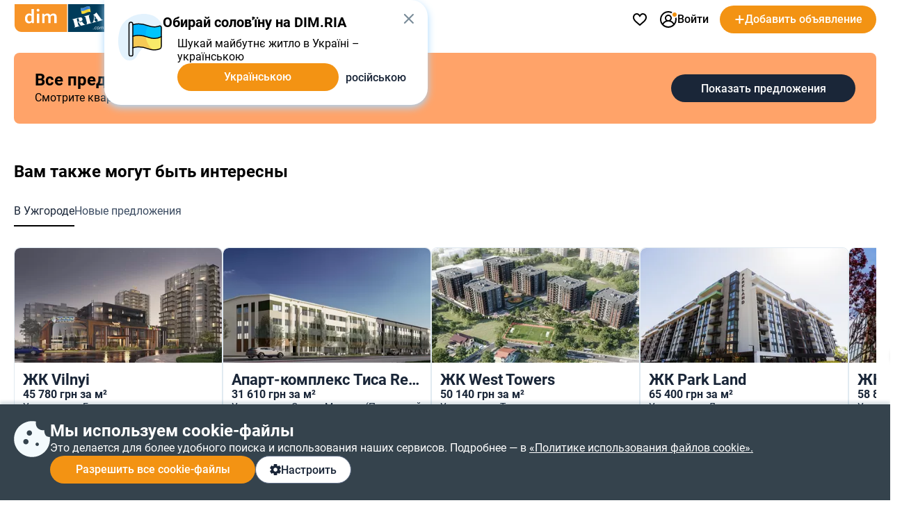

--- FILE ---
content_type: text/html; charset=utf-8
request_url: https://dom.ria.com/novostroyka-zhk-podgornyi-9034/
body_size: 156163
content:
<!doctype html>
<html lang="ru"><head><meta charSet="utf-8"/><meta http-equiv="X-UA-Compatible" content="ie=edge"/><meta name="referrer" content="unsafe-url"/><meta name="viewport" content="width=device-width, initial-scale=1.0"/><link rel="shortcut icon" href="//dom.riastatic.com/css/images/favicon.ico"/><link rel="apple-touch-icon-precomposed" sizes="114x114" href="//dom.riastatic.com/css/images/apple-touch-icon-114x114-precomposed.png"/><link rel="apple-touch-icon-precomposed" sizes="72x72" href="//dom.riastatic.com/css/images/apple-touch-icon-72x72-precomposed.png"/><link rel="apple-touch-icon" href="//dom.riastatic.com/css/images/apple-touch-icon-57x57.png"/><link rel="apple-touch-icon" sizes="76x76" href="//dom.riastatic.com/css/images/apple-touch-icon-76x76-precomposed.png"/><link rel="apple-touch-icon" sizes="120x120" href="//dom.riastatic.com/css/images/apple-touch-icon-120x120-precomposed.png"/><link rel="apple-touch-icon" sizes="152x152" href="//dom.riastatic.com/css/images/apple-touch-icon-152x152-precomposed.png"/><link rel="apple-touch-icon" sizes="180x180" href="//dom.riastatic.com/css/images/apple-touch-icon-180x180-precomposed.png"/><meta property="fb:app_id" content="1562482813984036"/><meta name="msvalidate.01" content="634E07BD8612C1BEC5CED96AC190C573"/><meta name="mobile-web-app-capable" content="yes"/><meta name="application-name" content="DIM.RIA"/><meta name="apple-mobile-web-app-capable" content="yes"/><meta name="apple-mobile-web-app-status-bar-style" content="black"/><meta name="apple-mobile-web-app-title" content="DIM.RIA"/><meta name="msapplication-TileImage" content="//dom.riastatic.com/css/images/pinned.png"/><meta name="msapplication-TileColor" content="#f09213"/><meta name="theme-color" content="#f09213"/><title data-rh="true">ЖК Подгорный,  Ужгород –
        Цены на квартиры в новостройке от застройщика Корпорація новобудов Ужгород | DIM.RIA</title><meta data-rh="true" name="description" content="Всё о ЖК Подгорный на DIM.RIA ➔ продажа квартир в новостройке【 ул. Подгорная, 25, Ужгород, Ужгород 】⇒ цены от застройщика Корпорація новобудов Ужгород ✔ фото планировок ✔ проверенный ход строительства ✔ отзывы, характеристики и инфраструктура жилого комплекса"/><meta data-rh="true" property="og:title" content="ЖК Подгорный,  Ужгород –
        Цены на квартиры в новостройке от застройщика Корпорація новобудов Ужгород | DIM.RIA"/><meta data-rh="true" property="og:description" content="Всё о ЖК Подгорный на DIM.RIA ➔ продажа квартир в новостройке【 ул. Подгорная, 25, Ужгород, Ужгород 】⇒ цены от застройщика Корпорація новобудов Ужгород ✔ фото планировок ✔ проверенный ход строительства ✔ отзывы, характеристики и инфраструктура жилого комплекса"/><meta data-rh="true" property="og:type" content="website"/><meta data-rh="true" property="og:image:width" content="620"/><meta data-rh="true" property="og:image:height" content="460"/><meta data-rh="true" property="og:image" content="https://cdn.riastatic.com/photosnewr/dom/newbuild_photo/photo__359390-620x460x80.jpg"/><meta data-rh="true" name="robots" content="index, follow"/><link data-rh="true" rel="alternate" href="https://dom.ria.com/uk/novostroyka-zhk-pidgirnyi-9034/" hrefLang="uk"/><link data-rh="true" rel="alternate" href="https://dom.ria.com/novostroyka-zhk-podgornyi-9034/" hrefLang="ru"/><link data-rh="true" rel="alternate" href="https://dom.ria.com/novostroyka-zhk-podgornyi-9034/" hrefLang="x-default"/><link data-rh="true" rel="canonical" href="https://dom.ria.com/novostroyka-zhk-podgornyi-9034/"/><link data-rh="true" rel="manifest" href="/k8s/api/nocache/newbuild/manifest.json?start_url=https://dom.ria.com/novostroyki/uzhgorod/"/><style data-styled="" data-styled-version="5.3.3">.idGVJm{min-width:16px;}/*!sc*/
data-styled.g2[id="sc-ojlb5y-0"]{content:"idGVJm,"}/*!sc*/
.bCiqog{min-width:52px;}/*!sc*/
data-styled.g3[id="sc-s65441-0"]{content:"bCiqog,"}/*!sc*/
.gyiPEE{min-width:16px;}/*!sc*/
data-styled.g4[id="sc-1whx24i-0"]{content:"gyiPEE,"}/*!sc*/
.czCpgH{display:-webkit-inline-box;display:-webkit-inline-flex;display:-ms-inline-flexbox;display:inline-flex;gap:8px;-webkit-align-items:center;-webkit-box-align:center;-ms-flex-align:center;align-items:center;-webkit-box-pack:center;-webkit-justify-content:center;-ms-flex-pack:center;justify-content:center;white-space:nowrap;overflow:hidden;text-overflow:ellipsis;padding:0 16px;border:2px solid #000;box-sizing:border-box;font-size:16px;font-weight:500;line-height:normal;cursor:pointer;-webkit-text-decoration:none;text-decoration:none;text-align:center;height:40px;border-radius:20px;}/*!sc*/
data-styled.g5[id="sc-ypmy4t-0"]{content:"czCpgH,"}/*!sc*/
.hMSfsf{border:none;line-height:40px;color:#fff;background-color:#F39313;cursor:pointer;width:295px;text-transform:none;}/*!sc*/
@media (min-width:1025px){.hMSfsf:hover{background-color:#DA6F03;}}/*!sc*/
@media (max-width:1024px){.hMSfsf{width:100%;}}/*!sc*/
.hMSfsf:disabled{background-color:#F1F5F9;color:#98A2B3;cursor:not-allowed;}/*!sc*/
.CezTR{border:none;line-height:40px;color:#fff;background-color:#F39313;cursor:pointer;width:100%;text-transform:none;}/*!sc*/
@media (min-width:1025px){.CezTR:hover{background-color:#DA6F03;}}/*!sc*/
@media (max-width:1024px){.CezTR{width:100%;}}/*!sc*/
.CezTR:disabled{background-color:#F1F5F9;color:#98A2B3;cursor:not-allowed;}/*!sc*/
data-styled.g6[id="sc-nkvwct-0"]{content:"hMSfsf,CezTR,"}/*!sc*/
.gdRpOa{border:1px solid #62718A;background-color:#fff;color:#1A2638;width:100%;}/*!sc*/
@media (min-width:1025px){.gdRpOa:hover{background-color:#E6EEF5;}}/*!sc*/
@media (max-width:1024px){.gdRpOa{width:100%;}}/*!sc*/
.gdRpOa:disabled{background-color:#F1F5F9;color:#98A2B3;cursor:not-allowed;border:1px solid #98A2B3;}/*!sc*/
data-styled.g7[id="sc-cudfcr-0"]{content:"gdRpOa,"}/*!sc*/
.cCajEX{background:#35434D;box-shadow:0 -4px 4px 0 #003B5626;position:fixed;bottom:0;width:100%;z-index:101;will-change:scroll-position;padding:24px 0;box-sizing:border-box;}/*!sc*/
@media (max-width:1024px){.cCajEX{padding:20px 16px;z-index:100;}}/*!sc*/
data-styled.g8[id="sc-trfd2u-0"]{content:"cCajEX,"}/*!sc*/
.cEXyiC{display:-webkit-box;display:-webkit-flex;display:-ms-flexbox;display:flex;gap:24px;color:#fff;}/*!sc*/
@media (max-width:1024px){.cEXyiC >svg{display:none;}}/*!sc*/
data-styled.g9[id="sc-trfd2u-1"]{content:"cEXyiC,"}/*!sc*/
.beumRs{display:-webkit-box;display:-webkit-flex;display:-ms-flexbox;display:flex;gap:12px;-webkit-flex-direction:column;-ms-flex-direction:column;flex-direction:column;}/*!sc*/
.beumRs a{white-space:nowrap;color:#fff;}/*!sc*/
.beumRs > div:nth-child(1){font-size:24px;font-weight:700;line-height:28px;}/*!sc*/
@media (max-width:1024px){.beumRs > div:nth-child(1){font-size:20px;line-height:24px;}}/*!sc*/
.beumRs > span{font-size:16px;font-weight:400;line-height:22px;}/*!sc*/
@media (max-width:1024px){.beumRs > span{font-size:14px;line-height:20px;}}/*!sc*/
data-styled.g10[id="sc-trfd2u-2"]{content:"beumRs,"}/*!sc*/
.iTYgYO{width:-webkit-fit-content;width:-moz-fit-content;width:fit-content;padding:10px 20px;}/*!sc*/
@media (max-width:1024px){.iTYgYO{width:40px;-webkit-box-pack:center;-webkit-justify-content:center;-ms-flex-pack:center;justify-content:center;padding:0;min-width:40px;border-radius:50%;}.iTYgYO span{display:none;}}/*!sc*/
data-styled.g11[id="sc-trfd2u-3"]{content:"iTYgYO,"}/*!sc*/
.ePFRr{display:-webkit-box;display:-webkit-flex;display:-ms-flexbox;display:flex;gap:8px;}/*!sc*/
data-styled.g13[id="sc-trfd2u-5"]{content:"ePFRr,"}/*!sc*/
@font-face{font-family:'Roboto2';font-style:normal;font-weight:400;font-display:swap;src:url(data:@file/octet-stream;base64,d09GMgABAAAAACXYABIAAAAAWLAAACV1AAEAAAAAAAAAAAAAAAAAAAAAAAAAAAAAGmobllYcNgZgAIIECFQJgzwRDAqBgWzzRAuCEAASgRQBNgIkA4QcBCAFgnQHIAyCSRtATxXc8eA8gFDB+gtFUR8Yp5jg/28JdIzIwrsUUN0FEgLRspwhQrmJE0hKlqu1ddSa1mF3lZpQQgZNsMPuO6PnO7qJKzqU/LTDqK3H0JPik1g7Y2GJjN99/uzw/supWfIJIGMVvXXD8+qP9BP5JjgcobFPcnl4muvfM5M7k2Q/[base64]/1pqxYsmsu9wBNc8kDoCiRcZasUG19jZ+dJ+SpV1UC4tn9l+1hsRhEshija7NUdh10gcAm+xBSPbsb1wgEvoJ6bGmmYy7rxszH9/1e1bN8FRCqfI2A3V+Ju5q5T0YHOuXfTAI8cfXyAWFHgJICjPRI1iZITpQ0T0hfIPSTISZRzruLpRTmFXFSupqhduduian2mG5/eRVnbXzLfA/Kl3QGC+KRrvll629d1WQliJRXxVrry6rJ3fuqzlje0JSSIrru/+69Fkk0HnAplqtWUQTaBA9maNsj29EB2ZASyq5MghzsNciRnkGO5gpwmEORsUSCXyQFJMqZiqoSEka2Zw+x/4Gl3IH1OKjkaSF9AJkUB6UuDEmKANAwMg4R0yXnkGMCNhCRkZKNyLsj9MNgzKeDML+ejaXOI6UiffEVH2Zv2pr1ImJ12nKc2B/xxzucfrpR7xM0uk+fS5nBzv4x0dzCePE4NnyQM06kSTYhti3IZeLcYGeXk9quxFj+KYtEs7kWPF4pj9I6j/4gge1KiQpUadQcdctgRR2nA0aJNxzG69OgzYMiIMTwTpizZsefgpFPOcOTEjTsv3vycFSBIsBBEoSJEinLO+N7a2Ts4Obu6e6BxzCzNcjTL045A34V7I9G8XDPyrSuSLFlUUEWtUW9Mk2Sb0EEfQ8yGU323bdauHcdcnun4ax/cWvcgfEFLPg4TmkOydJeDj000pt4rW3aaxjpayiF8sGW4py2Bfgj3SUKifJutaBpVyS3LHSZv3BD6SN2OXrM2GjYqjiznpuMvunTyHKBVli3OTals5E9P/lu5pa8k9IqUpU22djkixyT9WRRom6JNlGDLfu2WsUFHH6oUpve7aZtjFGMUG0iFe29eJuXnATTKlOp91OqTKSWK1IbS0TIFIUqkKe/D/lQYze/Yes8hDXdveTLpt08Z6LNyX0wlRXKLyV1dE1oT4y3W8BZvsKavSUD2M+Br5ive2gws+sphsT1eaJtervVe8w/5NhQzWWJUUEVN1hHZZLRlh9DHEDN5JJzl7TnwwBe8RNvNO67tom0DA+iK6LsWNXd7i9Roygnh0Dj11SXKO4E7Xg50RbmbMOAINs38vQgwFu2Yu5K6gwbnE9l4/WW9IVu2NiLbB1IKIAtT450GGWT+MnGq3IHMRd4tuDUSaD2URrltU6pd23Eq6TgMVo8FkWlJd0aIubshQSO7A79i1xVa1OuVUbMW1dqqt9C9EyV60DXGyeDawGW606cT47tSFJLhzxEJGGS5UVwWO68yhXDTA/RTtVe7ndvFLkAX7VBijVrGS0A2epGJbKQi06iDSk1Lfgb9JW/YMEBD/hcCPwwY7I8h/zGbdoeeFhhofpxJxIXhme1da/x77aqzt++9rtpXZLxvQX6RtDc82q22Q+Qmy6rNp3mnprHKFFnXZoZL22B0fkcf8gc6F0KzXXbXruxNaavFdmsM1kjIu1VLU/9fLG380Js+9x7Sl1kBo9t/r3fkhLW2BvsW6cc+JO+zgFqaamytKv5ZeipriIqqYlC3mug8qAxQQpmDj6upriGvuiO9Z8z2885Fxzf05hBb/nZJ7VKWDBxqrJW+TyOV9jOLEJP7d+t9Y2s8sBe7hC0mXNR3t+u7NWyMf26gDdvupBuGmacRGYnsIOciq0ywzNc5aPS5y1Jrr6Lsappm068bbxiigXWNk50rD2frfbjieJ0JM/b1xdwU+LbzgSBJOh8G3TEgkzRIAXlBuaZrrBFC3GRAMA1nFkAw7zoDszGjEKpOm6vSDDXmK9xJmD+sNzKyAMqcex3zOCBhJgFTTVO0aFSzcJuhNduF30nRyil671VIuGVmAE8ld5iVaB7Q+FPx7Y3pGoMUzKQAwE/cFi6C2YXVzZEMMlrrTFH1EWtJayo5P7JjtCAFfXX9ktvS01V11ayq4unrxv2pHAfl6aILpBV4pflS6M/2Zs8n4vrdOOgoJwdgGWDVfE7wP3B+ezmDlaAXAGLXAlOkCHo2mOsnbGD85s8O7XeRY11ohV04RUBURM8qif3/hFgf2mEfzlEecCryb28pnfTP+78XX6sQFOHdpwLu/kJ38aXEjzL/3V6qzGUwujGEOqKD+14e0lKd/rpwQTSKIIiGGEezFESt/r2RmTFngcKSFWs2EtgWibRTaa/yokoXPdlVugyZzpfdVdNDlkuyeTqiUbZCKeYROfKRJ5AnvWzqtl6lRgFz/w8klhsoNkp4Y1diUUKowMSqFPHUQbiyCdQfccIkjcPg3vnkngQ9fspQ2r9vcn3U06PPmMDBSWOlol2ELZwCt4CzxmQ6sgoHNxor7eFG7UBXbxWCYuHKwkOIhSvtFcODiHCoYefAEFLhKVqKMLeTI8Kj3U9WgvcmyNxbTyIQ8Dg4HqeHW3ixnyCIfJAe6Yx7/MXBReOwb69RP9rbxRu+c7wMvLctQUZJSdEOfmPPtm4tewOBgIOrVSceyIyQMk1tpR4Z5U7JPW5z9x4HER5+mFxSUYLv3I4EhWsI81N54x0OJTAWWC7BjdoBWs0+muFmO0+mt72tFYLMvI0tDu41DnPztrNdjikRjo40JjfaCU3BJsdM1XhtA5S/shD7FZG9AcY5r3fgweO9EYeaT1euZeA1bt7wyvzXEaTY7dI0jcm9b49tBT4n92wCbJcAdNjdf6sCqMQX8zC8Z/CAIU2nh36E9lZgymNAuhxIxwOr93xL+LmQlCtkPVmySLQg6c6MzoZ3fSMzlaSULEvWXw5pmF5Z0tCmkHMs3C8E/zNoETTNzsnoQplb0k6uTaMleRNdtCcXiaT0qPtNT4ka5ylkzVNTlj2RSy56siQtbbrc0+SDRgzYnIyP3mk9WusK7rikv2ptc7rbtJRocEZLnxt/WoVQ5C4Cm4rPL4Ni21zKIuIoJ0ZN3/QuWA8oWogXaD9dOutVljPh9i/YESme39H1Z8vOPmJ4E1oS9UoIWmPgjCPHiMhjEVmGyY0cYjjGhY627g9a6NxGEi3GZWyxbi7xpfZqE03uXkXNTvdUbtUd9df/NFvTeSvSmbnocWSzAnXNfkW097sKmEfpz6BqYiWnXOD8gi7PqbgE0ynG31Pl9e4GFvIz9iCo4xUGTKy2EgbOJF0HNL7tPykZ1rQl8oWpP2kyb3qIjVySphCb3TrM7dQvHFyJUv44uiDDsoxHf0/I53qFoGFO/[base64]/[base64]/jzKdA3RqraPvRx646p+LB7m7oumkx0a7qgQdN9Fk5s9nKxXp/HM9tZZUc2ysE+S9HmFAmTq3fYhfCzZASK49Ck2WrrS3jwSI7smhLa1flayaLbDpG9p4nsGHhzHoRQHiXyCpse3asTcMC8isK4Z2R5eeEOGVV5RjT68Vs6z37QuNdr0zJVo8L2s4830A5fp9O8rnkeG9mMRQ2rOAtxvKSRfbcV400bH/i/d1CbkyJc/9fvEfw9L+BEa2Mxlagzw8hmIXva0ETHhPnOHlZk/8JgZSvTqwHiikvJOxWqKYfcO58hkmkIiXnHlVSL6nLdDjwJk9Q9NPFH75o8SZVbQzIVjmd5aQwyx2v2euVtYpuOu99SWY/x5bvP24bexSShITw76WWYS58jy2TbJWWsx+mhVsgLxHxOWhcsvd1VftsgPAoVzkUgmWXHnY1yF0qLwLpB5mjHjKJ3FYzNjxM6nh6JM23jm9QEEZPgqwW1CtqgmBdDFEGw8YCX75SuawYAwfMyBw3c3a1D7S4cI6DUm7aL9GMtQIVamLz4fGar7r+Ng6NAhhFk/wAR1yYape0zpv8rhUN+edD/uh405mM4Pz0h8oP4C7lBfhB74H1X13u3YADz7//uM8OpdBDjiQq5g9lj/599cmoi88s93JhGpe8Rb3yeVpmdEpRdJms95kLk9If5Pd+oAziDYonynWxzJufJFESayNS1zsaaEPTgv+VfH8g2dtypVzmloM5qjUZ86KxEXCgqmluPtnFORuMtL5sZQNgk1+SR8KSD/2Mctr98AjXzN7XmZXNF4/[base64]/0jO3tHYbFpHXiNE3YLmG8D3lo96c8fdlQdkLIZ3/+ZtS9l4XVT4X0vmDcPd1rBSXtD9/1Nv1vLigc8XO6q3wrze4kQdxGVgEcPx2cyfHFY3df6vGOYQebJjL73Kr5nCtuppDn43TVlI4FecqZcJ0c6Q457wevDm0dqeadTr7XDAp3svBJsJGzOyqh2uKV8XHGwj1kW8cMxDB+BVGkyPOuxN/3lgvXA6SiFZe/Lf63+qlaOUgiUW37wKC948+lNF7Q+R/rmzLRxM9G35KiXjonJSq5vhJTg9fXHR0xoL3Xj+y9F+XvOhDcF61GhUPFp4lh8tZSmVW8rVXpdTan3I8Ye94xuGgDYfIXWBppAlZGs5CYLFgJ4kx/6mdjE/YifA8omtd2hHe6EW//Q7VNNSWV0MlbTVttAJcxzmfpLkpknhmhPj3LRor1ePpgL8VW+pqR2Mt8lQA+oxvxKPIf/UpcHwP60e8QHGsTzyEtl6gcUBZ0FsKKHmrXM0vgywa4/04QyJ1P/NsyY0YkucsA4pbGy9l0xsKoGRJFePJZHZw5BsUOO/cA59eonH0SfoIgBGjt/uVgNLmkrSE2qICVM5JkogQ3Hzw5t7mCur53MgkWH4Os7v98D9swNY1hQfwcsAjQDAJBGH0XYaNhE2esBYXudsX+Q61fz99AH1+idaE5+pzZ10loKypNju9rqQYOusXT7pHEg9lg978I2KI/PMKMWGAI7hr9zDxu9hVvr3IIP+T1Dp6HbuuvaF24/P+k+QdNbk9hZ3SRE1+e/+GPANazzO2PZzQlV+ffa04nJ1wfvBdaOEO/+p9Unp7jBb4an+0/fudim+hF+9cZFP664obWRUpwBTT13SrAlWTmWizC5u9EqwxH2yB1WB/JxI88aEAlseef04nerDY9plXinp3dCmEwJRjvk7eHLU+6IhjxItq3goYg6VThjnyCkwg+EPjae+o5eelMSCVUdaobKcQVXgdZ9v/mzplJ1kLxNurH55Orqzdkw5jhcneW/wy/njx831/nl1Id8rXC+9fvw+bns6BzfxCvuFyVyVi/t1cQr3E43jG3VH9AQdJcbgndy3uBVt3UXAcCL1PzDqhViW82x4QqM34c3hAHLCvq886eu3hA+jLG9QRoKqXfbxUAkoR+6RFUJCkylmXAncpe+Ohpk9mW/Rdj5XQZf+HOLk9lbl1pbzl+mN+aN2syez7pCiL1tEgdX1EYk0S9Qnm6SjVG6sYK9FFMbt+yO9Jf6g815ZmT+7gbK4+zPVwJlPiZ58+jXpaZoDNt/+rZTIMnTUMnrpEHYiRnxb6sD0FQEf330vM5kogbS5MZ1aFqFP+PNkReiVcn7jx/FL5KlZ518fjT8XPo0VSQQ4WdZlxRemyBfJMdeaQVH1l943a/OaBNqEbLeMFhc0To/UtQ8RGfMfyB1rlKUKKl0KQRFKOf81q42OtVftjCWQPx7YfR6rWMdq7mL8VepTW7VYW/roGlWbhGFUkICl0E2EULSDm2+YImNfa/H2GBxKy9jfvWaQuIotUzYUvVC1/[base64]/EsxhYDYVwQXuqw0jS9w8pPVciemJ+C7tkgJzCba9mpCtIsB3EinlHMQBhFDBbe3RLgT4j1nQgZdTyka/l4PA2t4fcSDwxCC8Otbc/us8bbrP6l1IqGx0f6+8SQQ6Agj9FZb4RHrKvxLPO21pV8rE8tVmH5P5uT4sWBkPJMT9g/sfs+MXIOo/1ToS5pbzG/sG/9VSccWlIYmlw/yNtCq6vmr6iBczxiMGJL3Jzj8/xyPGvYpvS/r/LLZ7BCgivoJQSPIIf6OlakmS8e9nS+KC7sXGkxTcDjWe2S/zMfC7LD1GKaIqtf9CHgxSmnqEBvoB7GE5ZKDFHXQ+RRabQHXiiq6pXunjozF4FKDapDmJ9iSnh8nE9egNoZNIIw65g3kZvyeQ7UkKpkLgKM8U/[base64]/rcpopVmRQ8rDSs0bUDuGLFYDP/GIYTehLBa2zDBZyM93f0iQAApKKl4uNvvOUTMlvRETSwmBgEcmFCzjY8f7FAu6SlNM39OKu3PhfWjI+7fv0ZIinnk/7R/PVl3TeT1c9oXSvZE6silTlp9aVNGLIGWFkl6khbMiO0Rnf9IQ5OLH2Ud+rr/1DHqWtMXaxKIkmKioqJmkH8fNzF+iZ2jITEvMOpg3UTZXc670W5uE1FyeZytMlw/dgo466gUm74TfDD2DZaNfVZbLb0t9Dx1NX11dfEbvOyl18L7oYZV87z2nvj2jTvC2+rCF9XviM/deEzscZe6cIHUGmXUWKe6gjGZ8gYnApWOvW6M4mBq1feMgFcUpXdt0XGNlawaGxCyVqnOXyM/k5aPsieNju50rXt/0+m5jnrQo176SXHE4hZpG37qjd7qg993gahPoxSMmNwiT6NvfjfrVSDn1vBs36+7jKVhEn2FNNV9zya86wr5r3yUnDTnRkT3yQOz3Ha//LO5bkm0/7e/ll79B8eBg8v/ILaOW7dBkG4IeHgN5InB5dPoW/PEh10GZZkPOwNKabeWM8PXmIhLi2ya9a5/[base64]/[base64]/oVRJ1FX+ScrTMjLn4VysX8lokgZgFyAIUFN99EIXqREJlFbLemfthNWuAVr7tx+JJ8REpTaG9zrqtOOZLgFyMucz2rx0YxOzTM0MzKXPrznqyXq+lsa5iUSpA/AU9rQ04uBUykCQv7epmTgJ8uhf5ATxqjahl4jCYtkoZB5EVYD4jyPPKJBLnU3qEAHQAom/1loCBSTerETgV0ZhQ8YWTuXY66brsGDz1FAV1Tz1Tb9VYAEJ1A+X9hIkZVBp/ILUmcBUMwQWcj0Fb4aBkhW3XeYwuIjaQoN2ypTsR2AZ3vZB2l2FynkYN8cmyQtK6Jtt9h4ep4w5pNMITUkmuMRTBFWDg43VI65o/vTfLIweZikD05dqoNLE2nTDDwJ8qvyJwhBEYVszxMaNbpZgBOM0JPyJLyRWcxSu1zG/PGnmaLmyRyyRISNX/[base64]/h1kRMyMQjEUW+F66Sb9Nj9VkPSGgmoth8esu1D0dpT1X6NFwrNJsO7TcPHa5OWtXgcV0+b7ES7ecstvTDI/DmgWipaJxLeWqNFajfw3q16qVlqZUIcidCfAIwBC6doLVNYS0JlfRCM8sssF1gYyt5lqURID9XRAG3GwwFMWc1uIHgquSVxqHdXDr8pdyqo+q9WPwgV+lNWYoB6rKlE+iAC92xZlcRADUXMc/6zck9YzQxOhQKESh2Vnk/FTvJKCtc0IKgEGHrJToqtCJhCUlKsxWDSTXegIM56YS4+68fXHkUwgkAJnQuK/[base64]/wzHPJLLA2IvYdZWPjIO7iqtI4pY/3Ud2IImHYqMG2M/KLPNooyeDsUTNw6lRrdu4YLy/I0jtHUpRuDtNbKfIhgJMq/0YJIncGo7BoDcKutTqoeu8wualO3wCWI4QvsqbPJVqGdadPKd+elTVotnpsr/QmuiXdxH6ZnzpJZF4C8xVMwqkNQ620tx9+0Xeatqy2msgiRAQthL7KrapSVyvXTKQuogJ7ZpF1xE4X7mRFfGrsShiHUWp1igtU8lMXpsMPS8WHk+Hs9pLszl0MyG+9ZLatOBjt6oeLl9jbeblRjb/sn1f1MWb+LUs95UDHXClXSbjLe6uV+8vUntiYh4cQFvTyMhM6aE5CLmYva8ZZJOndfHWsHjKpg3iSxCAAkNAvQT0uTPh9zmQqbtRC9BUFE9TGg0uym2tW1OrIlDMBtbilq55krpcaY+7ntRRnu614oOUY3b3zCvtMu3vLXmTM2K3nbUejU/sVjMofWN8NCqApgZn32ftYw3ZIh3qEqbJoMCdLAZI0oYmTdFSEpq0sz693Gp4IV4v1GxNqBFLq201SZUrcJpEZID0l10jVcx0+PLKACesYJU9sX2fptv9RLgZ71MIKE5AiR2sjE6i2sbrO1pxIK40hGWYF/VhAgmQKClil6IDXnotD6mY9L9NDK0eactsw5mQ25rFYsisuSg1Fhgr3X2rrzOmXoD6dbe6hFFUr2ZhQ9io2EKT1cPV4hFb1iSKQMDTyo8zNgIcf8L0CsLGhNiZsKKV3rVDiblVulCr6NRCzqR1wCdEelVZhZBkFhMnz74TsTeEVPgL677xhhhdd1DuQdLVRX/[base64]/l5YF+VtN8dwNjpenCK5iU7edivwWq9xgl9cXILQOmezpMihww2n6FOPQ+zCkY4dd8SA22JQybwwuV8kR37ZY5vrZ26JWhymzjHVuO3bj5R0eW0etZEHcxr8wDdRCft/vWD2+4aQkauzHeZsGEv8m947dAvinrSm7g+kKfF118a8MUGrWEzDCoA/c3TNSnbnMiSNdjiNtKxjO0JqGPnf/Bj6kNvuXnwkq8Wkv1ytFriyG9adTqsVS/G2GPkKMcSeThdDbsSEi4TdLQpsq+TT0oHbwPogaUUlZoUZQCX+xBNFgDU6f3OV7S6irHqR2CvQ81iXNxjSN/LwJr5auCLOHjRezMy5TlQsWhWbGB0Xkwr+ACqhvq+++TNFnxys4xFjVdytAAh7tywFyrbXUXGq3v9SUkjN7oji2yVFqW0cja/uoK3Xcs61d33ZVVrBSWqcVGcM54gSeCLuOj+xBFhjWKoefigd4kuflwleUKLkcEwHD/sB5zeziP8uJAEHTv7n7DsA7v401AeDb5PrXXuPvQkm7owB62dnHtJf+zwf6Q6Cx/0/yvfrjCR5oihEdm/4Bys5kI967u+hLjuKv3Kc74wxGJP2C8Wr9Ux3NllT46JokHtIpGLvkVMbh41yY8U+bStLn4RrlfCNTcSgKaH453IyRaLyRMlV62tPQRLoQFD2lX2/[base64]/[base64]/B4Kyh21GjINybyWCavGr2wtWGC59zGB16yBPTNj21cp6ce5oereWpgct+LZ+Hiy77YzJ52ZYb/PAqeXrl62wsnUczdgP1MM8sf04ZyB206851ZM9z7/nLG9M8bxUy2JqXD99PmsW8MHo53AoPxClPxp0ivbMrXJsB/pvAet6TofBiR3tLi5nAc+2s/an9p91obSZyr73Q3kYhNs/Bt9ojrc0EXmh/ag/aje7NRM5LS6uhJLEiRAEAAA==) format("woff2");unicode-range:U+0400-045F,U+0490-0491,U+04B0-04B1,U+2116;}/*!sc*/
@font-face{font-family:'Roboto2';font-style:normal;font-weight:500;font-display:swap;src:url(data:@file/octet-stream;base64,d09GMgABAAAAACYwABIAAAAAWhwAACXOAAEAAAAAAAAAAAAAAAAAAAAAAAAAAAAAGmobmnocNgZgAIIECFwJgzwRDAqBgBjxRguCEAASgRQBNgIkA4QcBCAFgwAHIAyCUxuEUCXs2IsCzgMEUb/9E0VRUobEiiLYOCCQ8A8I/v9TAjdkYDX072UUGI6nUc8oloC6tWa8fa/uV2hRolOSr4hWxQO6ir5feX21paAYUW9aWIvr+/p57Py3nNdSU8ONy3/x0PjWcAwbsBjBTlsLMTiKWl2kpjxCY5/k8hCuxfuSnUnu7kOBmVwVkDCVwLaaWH3YAZpbd2MjSoFR8xFUsqxZCC2RYozeqHBsY6RD2BCpfOkaKRiJQbTOKGKM6B3178D/XZZ+lZH01Wf6zmra3Y29rjJg6QRuWmM2wSkAXgCLATsY6Hkv9AAPgIH/+v30/QDxC4JMika2yteKu2d2itG2gYbyYmpV7/+mtanZmV8yl1uhziEMDyER5noPrST5JqG0cMLg8XShSrPb0DxPFwwQ+PblT0u6Bvha74NHO24tK2H4kA7LdoN1WkCvucJQH5Q6s64Dc7U2lyrFTL4wlLQFaGNZvqIJe0VjmRUuAop4AbQ3+d++71IdwAKHMuQX7BcebF/mkjIXCiDl14nwP3aFrITU//81K1t3/mSAa5YwMyxbuOkWblHpX69CLz/VkAz9roZAU3UaeSA95zCoBXQrZFeWEB3w8SvsrlthJIGwau36nzar9D/ZPcDSIWTn6IJQWoIkuiTx/AEZB7q91F60D4hk2VXT6pkljg4hyK4uWogOwmD9zQ/laRoZu0KMWs+zgf1uGdNyVf63PaSYxggpxIj8nK/RqPusizRqFRSEDef/tSiq+YCTwcy1tpNAG9EA2pI20Lb0gbZ3Dmhn14AOZQV0ODugozkAncID6GyBQJehAhUVczFXQcHMli6D77u/lROAOicSHwSgLsB7BwKoSz0JIQAKHMa/[base64]/+IIKauqaWjp6+qQWTzSa5m+RvW7g1sWbE+whvA2gAbALfGlSF4HVi6VZ4yne2asqazUpst8NtPX+bQpF/uGWx5sV7JXuASQ0KDFhwHmhEnlDkEgBxhHN/vmWoEkKbGjG3gD4mWLqrmhjoUm7098cWbjWF/GvZxtJg0jLFYMCC80Dv5MFFoASII5z7861ClRJia8TcAqXMfcsTwtJvVT2XzZ5z65LxBmSbQYICAxacB/otT1wESoA4wjmjE9wgbkF1AmFGgqcRlpQiWAEW1rEIFhjYAgMMMMAAA+NggAEGGGCAgfUACwwwsAUGGGCYC8x+07ZatM3EjaCPTcgW2YqDGCuaCxQ8Y1Llnx7/a0YYv+o3rc22igNbgW0NicfMWyAqK9kyN9kN1myGFhYfa3MWwyyGdbTlpFkSdOcYC5oRaEGhRdCWPGPE06raiWYYrNBdY7Mybh0qEbBUf/HVwj5pzmUN3UJawBuM6Y/0/e5ztpvntp6vWf6IQ7pkuCV0y86YB6MaC7m7ionGLJiYxQyYgskY5AGsBFYwKwkyvcKtgYavgthl2+h1X4e3iYyYIjBgwTGocJ5Q5BIAcYRzbgAt7p5AHxMsWdZ2t8E61jummsIZ6xk2pGWKwIAF54HW5IECilyCV24cBB8B52ighT4mWK6ulGvTKepes/[base64]/a5iavOisBzo0QYjmEb57AigoAOx6AAFkfAh1iwkZUublxrqs3ghbVgC7g31LGmAdXpfpNeISflZ+PC9gHZIVjkZ0b7RcbGazD4ubC4mNc9j5ujE5nWpViyzqU+8zDudgeUab9sRHO1+AQrlcksD/d4Ct8NWgP3bBGy/Zl07FpsJUW4reIcd3OHEbgFNDkAUBcIeqs/j7i9zirNkDEl98L6AnKp+44vmYJl8QK9alfSG7+hbQnC5NutiPkXt7nezViamuojqbKg4omKIUhYYC2JlzRlzmHc9wXZ35pLYySr/ycvWH+rwdhh9xkhjodX1u2lOUjhwWauTZ3Otmm9A4wPqLsZJpn5OZbVgYHuC6us90/4+6eWeJyVlgZQJKLu5NsHequqlWo1bU1vduZYm/e2DPWFtAF3dYsfPTuXctcpnpW0XXGL6OWh0dDBthYdhb6nwNTuGGCaJQzYcL8OpQOvAElcBwJlnB1YAZ7nrACyNJUpDE8SyW7jJuCxPsJywvN/UzMwKYJZ5C/izpWBJwuaaJ3UMmqXwWkKnCk3UBIvOc2T1tXjjVQkANIaSw1IF2QMGNddeOphvMCnOki4AUAVaeBLmeOJSEF5RucKdo9Ej8kU311kx41PbYeBMvwK76Nb0hbyQnyG/RUrV8WL5iDlWvpx6gLKGnRu+4fMF2dbii8r18jjgCFszwCCAtZYXwGIAzu8PK7Am8A0AsXPSyZEzoposq4ptwv2llhbt5aixXmiFSdiGe2RF+1rd/[base64]/AqH5AiwIz5Iw/2jKf6p8KQnt3daBwRweHrw5WAAP1sEGR7DraCxV5Y/sYzp/ZBHfD2c4tW3d8Ll8fGoMusnDDL6LhSjN9byo1h2c9YQjH0lax8+VxNMaq/w7ueg8MLsZykigniBeyVoO2D9JLa9BVtXB42rZmrdHjrXhV3rDSAREscmMyWigz8fXma5a6Gymj1Jfl7GfNGW6lJI07DpISoeAmG5x6uUupVJpncI7hOhMJHh3ltWWCEBgI4YZkiBpMzF/1Kb6FRNOaUAxR0MJ9t9LCWU+CFn8yxofJZtOAfkdymYpiTGeCoaJ+ZlCD2Ct19bx7/sbPGAq842HHle/[base64]/[base64]/[base64]/yi9GY8b+B9jQ3V4B9J2QdUe3+J1EW0XV9aKJLZfrr+BAnyTaEBqSTM0jWqCi9HIFY4HUEUyFHv2qGV1QyChCxiDRf8R6nI1Ep2ajtz9gqHhpQDRsTWkra1cpPs71JTfHiMiM/rKTQD7CR3Txo1Kj4Zp8sjn5kle5Wmt2MPhr/OoMx260IcPK+qSblVM8WnxuqSeQlDsVwUAeu7TKqwBvZKKC4zU0W8cVsbybX6UGXfgMoJkwsIScMGV1R8yzPdcSHY2Czx7T78YGRMW5V4EJVE8nqJJO2WqF3TBs1NiNfcoV1UVv+mbi1g/9WLn0F/+5fHW0qPygeHT/4rx/++1N66wVu2Zv+Jy7qOOoTHXhOetPnThLpvNjjtZMYs1wAQYf2wLf9uMAyXzWiLIUeM8L9fUc88710BJXoP7cA1+jbJyUGeAVFud/bDbNp/ya+qAb/r5W3OkML9uH+aNb5ow2dWwoIyXWOSHH2g/Qa+ia4GL9av1eVl0cVKzK8jH/g/PLJYC+AoLcPd2U729tTAE5SStIBgH7gluLGsS7jAOgcGU0qnXMwAd9hMPfmRzgEPCHYh0yL0D5NqG59d9dDbUppbjjQ/Sfx1Bs1dUeZt3SUsQtK38VsleLTUvEoplc36qOnFGV63QcWYj/bwcgxFG3ubEc2518Bxh0+5ZuETxUn2phnAHzkwNk9YH11LwAuO20+RtTWd/3dNc/8R2a7/x1obB8/mGBIrR2oD2onpcWRSRmpseBZW0s48x3zD/P1cIKWck6ljpD8o4lXP5XOiZ8XV3z9s3dC3lEud2JQSFNcnutQwCScXF810pfcAvRu5Jk5ueI8HP0dDKBbxIeDN2KfzzyHNS9mKzuLwFrN40z+H05ISnJ1NnVxuH9TbOH4SfbxypjDmbSUn5vSMK83/NTioog6P9q9GAOPLwH8RmW4qJSjMWOiPJF3Ymh3ITQESp0ztUg0szh31sw80dT8imQ1+mFtdWuZ0fjLm9qRsIQq5MK/DpY2imWxh3P3c78fleZf5C2P+sNMzp8X1T5k89YlP929/6KvOvVFZETKUxMjmOifOdWXHQEEEAJ8m+YLDojvfTetyL2FqKQ8I+cZRE1fjc0n3Hsc9k3haoDRnp6DUveNutSVJz2v11/8C5n6ujjb4Swun3O9JHO50tkm8kb2Vlc/dcw9vM5zFX49wgXrgTUPBD6NYIWvIa/LC36+w7gjfF3eAinouIv5/pMLxfzldXTt9NbTSRcXQ5TNSRfJ/tPcBohPzrqGRiQjI9x6I5Kh0Qft/oGdEjsDiCM135y6B6EhGa1uVlxbkSLuKq7H8Jp5ooW5obYRgVnOLJJRxer2BgCHGT/7VkWet4Az11JzFPB/JDfoIiuHwJNTyIkAKZ2WQYuQTT1gJg6H3LGZ+Sq+oAbfb+OvzjwNjEaPlf8qXZA8n+TKp6IoJy29oo3JM/FnkMP9o5FZkpNHEysm2E1V6BQCy4S4qaRRJIcJP8N8Lq0rzON18gm11GAQ78zj5q/N4Bs/9qHpm6BKXGY2MTw9PRKMkA43oQRyNNWK14LjBqkj/+xCclGUqNOSPvt6f7HxkcmihoXm3It5YCHP3PC+h8oQ5F6ZH+AMpsREPkylHuvkMEnDnjf5FOgHrHjWAYDe7XfgN2Bh2M8s81QtXwuOHqAOI/fWQQ1BYqXOr4kKJf1BeEjK3WjQzWXLZ9Pnhc82jxbR2dHXQHhQgZrP6lMIQzVI/ot66GvLJlQROIRGXPgFGUee7npdjHuJB8cj/6a7TnutjBgfOu5M/ymvnPC7wVl4DCcioW/JJ+1/5Nd+bERNoFakCqXxbr8a6/+H+8Exz6I5bkUUMq0y1js6PeRB04dKweSrCHq954SUtoXaoLCJ3Sf6bnHk+6DalvWc2peW7erVuI1tn/ZFgO/DLwWpYfSiZOXlkdfQ84oS9aL5hSJNjYXCwnl1AOo59FyqQSw/X6ihqUBEpLBR6h3En1n/dKKv68los7gwJCxV/3ii85Fe3+Sax5th0sVUF921LtrMM3rKlyqU6QiBeWBhlDMOPIglFrRWqdQZSHvTWU9ZHFYfSy3tQwfM9hY3R6w3isn+cvPSft7jOkilJ2no8dVjPtBGJHbXQPW1FJr+eJWe0gkJeuUOrBD0QjjeCrZ/zyWESk1tsfBdsvX9IlaST80pbpxDMGDDMJ7P9Lny1NwUkRKO5Jo8D7vzSF32WWA4eiz9nEAdfV8NLr5wLwz/LnR0HU9ByTGhpz2uDL6DGZ2ID//qC1e3dLwz/ccZ7yWHkpI9YhxwECEyIbq4A24ACLrWm6Xo5OQHK8BKahIVq1R1OLxzdFlwmf/E/G8RJcDUba9gRzf5mN3lM/[base64]/gcd4WfShmyOFOoT/bkHjz9i0/ByNbjIlHa1tXJZho6GrhYBdsc5GdsdHTN/C7KlMXjmaj2ZN1E9bfCxNOU3QzhIbogapt6jREnd5F/6vGaDRE0hUjix5pXKVbAgNIW37zZj6m2IjtoSqS64g2GhpWGapRHRuH0Lq3RKDumm4IDb2peQPRRCFSLQlCp56/xBXpHglFYl616DoK8Y2feWL1fZQ9+VceT+rLQVPSjxyNZRrZtQO2beMw3lmjsIs94e8CNKze8en90Pe0rAysD9DgG5BW9Qt9Gc+LQ0PkWjJEzhGD/byqeXEa8ncV9/u19PG9FWRF8vMM8sJKCEIWkrloskN5iCOZjb4xDqA/zEQmyX1r/Dg42QFoK4uZdepbjE9NSN3KwBtgjnSuX+2Y69otn5vVOLfrgFv8sjQaMiZoS7bHLy47dPNFPyFbObGU60Q/23lceOuAL/4HvwZHuoj853tSVvR7n+A+4rwrkeTsE1socN+p3lEoITadkkAbRo3y7Q196Cs6KciFnBrsh9BQr9IHQCPprLrUp+T/6PcvbaPR7LQ5VirnsAurElDkXbD48i34xN0Y52S7cW76lv8trBKhRWCJlNxzG/4A1tH7ptY0U/h50IXoF2thHi5u2WbxCKiltKm0HqoXSL/UcivCF2HLhHlHtA1gCUweRZj0Ho8y8+X2DFc3k9udSMCExOTwpWLqb0uJxV6pRkfuv4Yxn5SVL758DS6QUEiyqFDdWitgAw4g7flNW/[base64]/XK7mrfkhA7NxHhQfN19/c1eBczQD8+N1+4Fpo0GsfBp1OoMff93e1yAhxxIxT32rAeCcZGKS8heyT5IKYq6d/ExAAfCbHl4ZxrwUT4c1nPc+GIrQPexDk+Ba5sT/GKPY3omedyIUW8h95tBFqU6HHN1k0yFt3hRV34J/[base64]/+PG1dfZfz72mc8+wmIQzufVwCxQ7+kClDeSPr4AlDv63w2G1djJl0RILdMulxArtjPOD+u7Gc/RRSQe/uT8Q6c6MJu51Acz2OL5reLeUX09BlXHc/+fn4um/[base64]/3nVowQW3m0QRQgiJnN5AmA3Ie3jxE7/QdlrQ77k/oGskj8vDas6MQTZNZA/kDtVnlj55a4FYqtD/QBAteldEfG1+y10HNs/vz4eCHbJgYD+UjVYTETPGNeExaf2SGBynMoLXTcqWiPhaOk9iI2pl6IDOgrsl53dSQJiu6t9vzsJ9RWwChgAFijPMdj6tofLVzsMIU4BP+6/QGHNFOO//QRBzi2sDskDWI6fOpoh21ziMIsAf+IEQk4Z0PvCrjMpHOtVRpaAd+LIQ6+d4VHNoDx5xvSFunDvopktHOrJgQwykTg7C7ggjtpFaeZvTs4hYQrXjPhvKPSh+6SBrspVAeAvxVDEQ88XDa/8jkgmEXMUOseyBLWl67YK9OBTkQbVL//x0oa47ErUmj/6cfXIPEDBO+32mH4jZ77j9KisT/va7KFhNWufWeytz3XRtWZHxz7iVVVDdPKcOygIkmEKQI6gbaMz+MH4owK7+1Ri6P/nWl/Em/xv//hG/[base64]/ZMaSzPOD4TadqqL5MYOQq/28W2YNYcsztOENRCWLv52+yjDNoNgK85Z9OTGJZ2vz7ytMI/Rn9irMooq7WLnOGDgnvkRHz/DWgUa3FRDAucXf028Vb45xP6GF8yz/1eeBv+u8+7Opf92G35dFPx4DiCAwQ30QavV2/JowaewrDOYdVzBBFlDAUfkKQNeRI0ahcHfIxVVHnAyllSaZZS0TiXEG1xQ2t7ufew9VdLBOxfZx7IL9HuKNlJ9hE0JuK83NamKBZf5P72dTUeSJ2zmKuqlSh/prwHrNucKELIYQddiZAndZYyRqRhCkazBXVBYzoIKnVPxTN5i03dZEsDlTV9qiKDEzWBB4eRm2OMIhmxAa//ZA/FA5y+BoTrdxsoEBb0cV7Ua6/1ORfqheDQEWkobhnfeVAxfAMTutZaohMWN9VgS/Nuf6myIFrrMvF9B1Gl+PESzIfeHP53qdfX8Juy78u71PEpQ9Pt92ALPc9c4K+yLTP/UoSMl9uAAoUXThQXp8Aeh+v2oAA7Oh6k5WbIrOSZrxzogdO+d0OQcQkM2ZGy9yoCCzxky8v8XbcSW8Po6beNmS6ofyCSuc+DAf7V+zZEEaBjjZop7U22ht8rPy9BOErGTCMO2HlCZLXCr8dsDBrpfXA0ehkX3F8u2gm24TbvOMjckWvdcqpk/0g8oAglOcIFJiBoaFbov1zhaKnEdHYHXdye8aAP3+/HoISUAAg0CKrVrNseGoibxK30Gx2CHVLqDsrrh55sSqujfVk6Alf9q8xrCijMU7f7rzBj4vzFKiLQKINCYKtqE51KwNa5trJJztMNh632f5zka1h22sXqfAzPqzmHMc5gMB59mk3PEsmuz70AId1q5WTUr+jci1JThakZKyYVd1/4OrhbLk9fKNZW2X+fcoJHnATIBnYEDg5zcwWJEzOUu2OwGah63zc2fXaudpN71dYkCuXLeiMs3tG8WtN/zQFP4fNNixHmbBfct1Fcn6GbiE3kpG2VYrK34A/I7nK6H3z5YD9bHsa9y6nvVADcVInu6E8Tef1TrFuCBWW5yTFXE37jrNMTrOj99MEtnE8xbfo8nIm4WwDaZ4WZUF6Km1P6H2vidqC8nwhHvhXzOUOfSYc9x9TC/J2YI5oImR7F7G52QS1OUXK0L5OgDnDpDH2QMEl0FHDWhS3C8o9MHmOoH1e6UW64w/4gTo7X2Fo8eJC4l8sh28C33nGj+bMOx7KuVow059PXP1PvHfmtj+awY9troHB1lOxiglakZrfkayvnfgHzw8jkTfTXw7U56yrI4pVlaQD8+FIv33n5cAc9UoX6AqpT/4wqd0N+lgCEbGHxoFjAJM7H+O/jGSkrU+wg9vs/10Ns2yAcOX6ax5LPvvBHkc3YQl0T0oLDIDJYVhwaNyKW2WzFWnvvdqx6VqHnrxIe95vUqm4LT3UZVEZUEfC9qwiBmozSc/MdrMObA4ccDAxElXNdqWdJXDXDmZkex684rztdNfTql0jtZEDz/JOcUXKswxPynZgIPcfZDo54R8Tu909wZPVe+LG1KLZ/1IDPgDLWjGQFZArVWUlpySrCLSaUx69WV1XeD/P9kVCwIDhr//v57/nh5ldyXOyiZBsg5r54ZYN5Dl9bMiE9dIi0K4VaEy2eHnCK2X/hZ5Fktv8005hNs8sp1vmbbW7MDg3d4Y16TMVFsdd6lMPJqIub9z8IhJGPSAfOgVBhDECfHY0gf1q5VlEak7KHBRJUyJRDZpP90IwOSaiibLcgj8Q8+xddwG+DCZjNk27FsxrQQEZls7f9tCSK/mWCMkQ+CA0AGKMS+IBiwAqaQjVE8NPsRbofrq2J6JRbaxRuxodUF4HV8RWMbLM1YnY1fmdZmwdnkw+WXFXvXM9IWHDNvcOi1jqgrRfdln0WDoDrjRCL/jW1veT0MaU9Q7FX8m+bFWgsW7tOjvOi0X1BUJacf04wD3dxupxyTxXMt8FGaba9EHSqdjG4wgEcHBMGnPzlvJtmta7/2f1BfOoJiwUokDodQ1Urx9zyxNw76L0XQHTjJwkUyGh5qhe7NPbz1fsj3i9iYXk5mcm+wrPOzNBbE5gzTEp5yyP1cwmKB2iB0kwIQMrfldUp1shuyvkuBJFn8GrHK95Ixlp3dVu+XQThCO1gRqYredQ/xcABY9O+YPaWss2ZJvYJ7LWXJymjhhqZOttNutt19NsQwZnTqd9IlfrZrJ1OHe2hpVaRJ7kZELC06LOYWjTNjTaM5bYHU11rZVtj4PZq1zXWfr+/mX9zpGL//OuNAHgs79ENAHgh+Lw2//yB5/4XCbhAFMVeki/dHHC9JLSrMOr1G856XhgSIVrH0RZDMhjiKagZ/M8n6DZO2+TWw1VxR0aKeDZDr5L0vikjNz4/vfhKJWaSyec3A5LjlXAbRUcuyOdbcSLiRMsg9sawzzB4T6utUhYRckYYhCDqCjbFeWhk3mL3+Q+jUmGooahk42yk9eTjdu6vZJEMFhkvdxsoJH8dmrubPM/2ZksvRcp7P8pbChS7T9FyePJtBPYnZTHHrmIhYkMGcNt1Nil1EiOhwTrKESLEBnx0InGheoCtNZn2HEqpzjFVPzgfLi3dLS2Ki4lybZQGeGn7+wi+5YoK8IoxZ3xO7o7tQnHG7PrJo/rIYyAokOFuImmzFRWJCulno2PrkkrdXJ8IS9BSGJKL6IDwe3WqZfeaZOfZHNkdArrENGAQkflj2kzSU8aEIQkIE1snapRY5NW1BM0Ei5K9fCm8cR8awLxgAwSbCCcN8d8qrolbnNvE+fjUmKK0wGvlhcrc1tezXfj9oN/+2iXp/XRuCHQ3Hu+Y71j9H8dEHln/nz5IZCjS5uOCsoxEyrJDOK9uoUQWJp8NUFQhQNahTu1t3Ct8UiicTQTHcqLQHDlWHvz/oiCMewb6CCePTgH8cL5qxAm0OzUc9YFXjueJS2lQZ0lXhg0LSUiPE2ewoSxpZLeNIXC8+WgLmMTFcKZw+FnxYIREzYcjdJgMelq4zJ5pjEAzk3fm6v2HqjpKMJ1k9KxBEj/4NES6C33cwTeTTwq5za/G0vv7Z9Smz11V+1Qwsx3uW7NMveVFNobLp0vEdijrlzOR6TBthQlCnMw+nAqwYRzbdCrEh1xttWZ+KzJusGlLbGkMy3PTEuc+rqpsU/xRjuclupTOpb0PJu8B39H//YOCpKEf0B/QnaK8AFl9Uqimnsr7pKWInxgK0JFhmgTf0m2RkQKIoizWD0i93w1VC4Qd2sbHckqwgfuIkOM4W/5BNZDWjekyd2I1vNylj4n4QA=) format("woff2");unicode-range:U+0400-045F,U+0490-0491,U+04B0-04B1,U+2116;}/*!sc*/
@font-face{font-family:'Roboto2';font-style:normal;font-weight:700;font-display:swap;src:url(data:@file/octet-stream;base64,d09GMgABAAAAACVIABIAAAAAWUgAACTmAAEAAAAAAAAAAAAAAAAAAAAAAAAAAAAAGmobmnocNgZgAIIECEgJgzwRDAr/AO8xC4IQABKBFAE2AiQDhBwEIAWCfgcgDIIpGy9PFezYi3gcAMRf4ygENg4giPjskQhh4yA8865O/v90wMkYx8avWYVQUqitUWtrzija75lyTBTti85Mnw/dtjv5BCXfZ24fx0ocwlEwtOtyEC7CR7/iw09KKwtY7Du/UqN00+qSRiiaKBpPjclCzP1HPHx5USrNQ+/dLrjNMp3ljenKNWdg28ifnJeEqPb77Nk3u+8D0ZELsSJgYY9ImADJVFziERzKVIQ9FcDhaZv/jjASxQoOow5t1FMRA7HBHMxhBdpYS6N6UW59ukhj7aKNRX0Xf9O1a2tIN4vROmIeqh7BA1Q1iB/uw/bj9vvtLdWM9DWa0n6pt92tcKOlxsb7AuAZMAewM2IxDHMANGALYAA8ompRy5mp7l794v0r/[base64]/1XVLUrzwW8FPHbDlZJoBK6dtsgbJhk9IvlNKolN4gmD4CKDemtD5srUytbUu2Jf839292bqZE+b9AKFz7hSsKU1XhJjcTmNzkYSmfEF1VTxWoyspKAFpCRSTUHr9C7roVRpJctUK61a1/1naUP++jw4YMMd98+uH2jrqNGEuWiE9ERFb3dz2Wyxy7SMBCh9evW4ZTt87bIRogQOr7+xYEQwwA2A8hQgsVRB8aiFksQcxjC2IBBxBL+ILZKAxmsxiY7e7AHPAD5rgcmEvmIAQDRIAIAggQYhYGwsqv/qFA+XN9ThpQ/s5JSAXKPzG5GUCJAPB/FQHkwq+cDLACCCAoBjCE/EkQ4wjAiiUma9fF7dxv9tajNs4nst/0m845l96c+jP7Z5HRUripTHc+T1oBu7tyJ7IO1EStdD+RrdPMDu8DvWVdqvhnPae7iZ8/95/R/rLxncIJ5czkaDft1NeDWQGmR58BQ0aMmTBlBkFjwZIVazZs2aGz58ARyokzJquR5uUTFMKIiLr34NmLD1++/frDikvKyMopAErKKmrqmto6RsqQGAKWgKMAnmk7zkGUi2x03zD9w2YCgVKBZkQr2yhi3jstQ/P0ClmaZ5LDXQhPs53koGdngavAdYAIkAEqQPeLLxAIBANMIBp4CLBpQPOyclQD9UAnMAzMAvN2zf0Cg7xrkgfP8H/y4qw/[base64]/wE1AQIdRfDBQFD1Sp02HIbOwyrxx3VEKtLxpQG0yfbnLuq5uiQ54sdF9dWcATvNVy07r1jChzy05rWyd6LH/CrMZIN3Bicy/grgq8vq2WQ10JiN9luceVowZoMxVnYSZ41/S6TcNqCmnUZG9+tsI5u4TVm/zgutfVZkG6GkGcgdhN6OPv5fh3LSc0qAHG/odyLKrrp7dqlXEH7AidvpMS28cIhWPENnryJy/xsPeAP+jTlu/mLy7VgcOx+32UX/wvOxxL1yBcsm8QcU9jxQiy7cn35pULYUzinGSajXkH1+Ek3XkF2hzCQ4yWivUwwQmjnDDBIHZGzRS8hEupYxdNrlGLEOjKeB5asGqfQ94E0zUMfP0XViFkfyAA5ylLTgSLVykhkZvrC0FiEifN6d3sRkvjt1zb7W/BVP5dpCZHb0jYt5gvkqTjqm/PWc6aw1sjxFDpVWU6oeTJ5EHo25da7nOhLiqYX/OTkQz7OTf3wRiu9hseE/qQm5p6zsjz3Z9tprJXl5JtJv67zCKVdYCE3xnQaT8aAzUCKsMUcqiLHBuC+n9O5xECOIb3Kpnd029zIR5Nv66pvc1OeZVRmyYYFZy8paS+1but801cc+wTWmxfX/XxaV5U3H3+9rpyKq/SMvGaQTU1WQpQIvRmF6kdyGS9w/[base64]/F2QRAQCM1QECOO0QSsEnwgRDXnJ8sE8CGZbfO0/hy03c/MUcx93Hqp39nlEsNfKBpD6ZqH3XuJsrB/dHKjePmu+c9hAH9B8d+Af4PT0btAA3QZAlxRWIMo7NzpkSDZ1AjOUAuzTMNoVi7DCSVRaMvQR/q+Cot2xjFe4aQ52OORPEJl0+P16sXvpoWD4Nu0HMXyrIREM1jESIF0u3FTsWMM4VvFsmFd2kMu4qmS/3AUQ5B/TceZl4CzlXizHBQZXItduEEg1VIEoGpQX1BTULXS809XTNyi5f7RHQzPFwjl9YLcVAv0sK4dcYZJNcIDMKxrx7kM5MGldQikNSIVRajXKay+FHifnvsIBlOE9ED9MkssbgqBG/mlotcJK7SGLj4qkYQqhUFgpnhgUTcM0gilTmIYhQvHC8AZewTw9PqX2OP01vpaympIcE48RDDaN5jUSavkWFAxCeCnHlqE8GLvyNbfrJ/[base64]/b0iPlZoi03M9lySQks7Cra7SCkzoiBybegO/[base64]/KlqqLTrVMOmR5qnA4zzLZSPr7dW2hc0e2VgfP85Tl9m1Pd20qaqoXE6FBLpWJEkKq4t5EYOCTuxy/wSkes1bdueDanPgPPhVqrblBb7fH0UvZEOdcx6ZevVVp40d570J+7lqo4x5+6qrXGD0iGJp1omaevuU+tzEgooJDgl+3xwSHs7VB6x2D2Ov3uztZMexkOBwCumKHeHg5ixWneZunivD8BO0jeaqQuTVwDj++13cVerrutwWmRtW0/alKHvmULeG7PWaqgJSsCuYic5/IFTCJck606tz0fvNMyaFzNiNu+k4lCaOxp0mzIlpl3xVC/utSwzfwb8fTJSaONdNhW1z++BO0GJW8uuzVhaqLi2ztWHOrifNSs+KWqW9mjI6EzPkHfsh2OLwhkCmtNeooAkEQo32alMPWDMK1qCOZhFDpQy2mktFbJy3SNhEMTYy0Qhrdy506YWvhyG5fXE0RiVKold1u/H0wgRwahFYKVfkGkyanM5iMNORUIeSaS7TPZsSa5zFvLvyJzQtIbD/WI9CfBk7NPCHbEOufaA5IgP0WUHSz4YkQS8V1pLvzrBybeAA/7ifnW4iCcjsulWt0qu0tbm+W0EW/D2T++qY5GUgzTFu4oCgXciR6iDFC4tmhfgijp57Oi2dvYsN6yTq54rAYf8mz2qZVeeYdROxo79OSHdgNQ+jDoLnKg65cDv7wcqk4BDl0/DazY9oY4DG81LjGyeJnCIc/+55iWwti97M35exKPaQtcMxGTaO0814nVeGbh/vxgGwAQSu9iQqa27ejDuMWQkSthzKbukJLGczHMiKSOPwnjCCxfLiYcOmUiTy+za9I5YTcYi/Y6LaFjjMu8c0q14+shbZsgAwbxWQO4Bhexcs5qiAHZQTwLy7UJgE/kXapNSdg3tmrMrOEWG7uNscs83TiWfaGTXhWT92/s4/dqw/q9oMYvZNzHzN03eyxHW6lPnNk6X62NIf8/[base64]/IehofeZBxktUN75nIY2GazuxFlPYoDhsKSDxDR/+SANa+uc4Xv/w7uD7+b3RXl+skx6+b/eOu5h8QOPCSohgR4rlMJIhdn5gq/xVSoypgrrJN2ksIuBUQrkgo3Lqem74wxyNQs3r/xgfTMb0hyfQ0kzI/nT9zBKT58MYsfissJ3/Sgk9PyljTnIAsKzEIf/oM2V8UDJ5dsZFUXEKn6yi21ne3T0H8ZHxsf99ZVb5EsZzNmC5iVu7/dA0R3FnZGMHnBlgDJ8slCABES6BOIBFzYfrfayBSGfK3bMPlS1PA/NDdjnspPiAlPyEu39GH3DW7v9qfWXnY850U2oRL2MEnwp+zBVOMpqp6UWkBEa9Q+otbucket3Fn7cCMCiPjBs6dmujw0jp46oXm4zx3c957p9dI4kqZxpNdr2gK83fWpu2vXHJhlv9z1s7drx0cw630YQAVEDrv/FFQ8a5jW/4UX+y5TsCkzOXVzWQZE5vjvHhkdQUZOL+y0MD52lvSTP3h/+LlAdVl1WTD8PP8744fohd74RLZzUpml1yTn7tt271T9oZVTX0HFCj9/fohPMMsFjhRte7i2fGJu4uQU6OkLVFCcYKY6bDub9li2A9D9WOujyZ9N9Ra0dm0G72rbX6yoQvlDsin1RWmDgsKGrcyI54lSZYXhQpFcaqsqFBWXnL+dilKtVd3CQ/x814S4ufNCWnkhrhpKaN6xkavH/DxIbx2MyuoKVN5Odobf/UvxczPcsXHxfU3vUyVp+beQz19lZFLFDEcR7xXtTEvJ2z7UlbcnVSjazfJ4QP43i1zYHZ+9AgPiy0imJG/eP/HciEAhdgl3JVZbJ52zFVbfzTptapfsLFIt4f5u/jx+4c6vC30wg8MN8+G42ViuRWdMfTTehNxtXz55vfpBdMG+WEW8f0oQPySUIZD6dcLdzkaBaUQfDxkLsWcaWSvQQ3Dd17bTNW1nC6MfvnRlKj7FgrlWKTBP9biLvaeqXZhdgLcLw88n2c93k7/vfRs61xt1CvSxsz30Rego7gVOSnbzNYMwCmtbvf1VMbqLPrqj6rarr6e7m4+nq5HH5EjDCAKIziDBTEAbYT99ydsdvSdHHgvKdTLwah9nYr2O+jFaN4i9BjOJZRs35mWo5NJGhAtZ2ZyhN6R3dBJO2S0bx0ieamMoHji5bC2H/x98aW195znpi2PfxyRH6y93VNUVS1bygvUufNu5WFj9tG7aXApSHilXheTwCaaXaveDwG9KWXLR72SM1Pru/ffii6i6MjWhtCwDV6CJ92UnIn++r/zNr35UN2lMXMAZ8tn8PPh+2VvPPfyaU1OaklhdnLuD3T7y0KxIga+s8w3/+g5yqWR9eiu/SGE7MsJf4EWJh2HIGHuMBogOJZsnX/XxKB+p1ZiDkD8PJ03Bb9QH4h+rZmX8i6h6szCuNCcbilxXkqicmJGgJR+WwfOJ1iE9NCk5O3YAMruVrbZFu1gQOht0OAgJGnLm5mvFyR7dmefh2+GH+LU6+eYO7tBckCuotyPohpREpkZvifRH8svP/0hpWdKeuRqTuyfVqsCk6EDRZet3K9uW00rPbzYPrEoWFtamhuRsjC04Nn9mGpfDOIHRABHtmr7omsPl11nBBtjBwUD38+XsWpVDT93JIePArMsfkvG4ryK6q79Zr36k7g85D0+XDnPFg0qdPcpDYoF+2mfhs+TDyu3dsoePdpEVevdBWqOwzcmOA+cObt9/sld+FB5Vatt3evvgnpE+3+cbjF0jc9SinJy5V3TJN67W6oD7Km/u0CbApvz0to5i3U62xhQ21j6eaB7TPBRuB2y0z5GGE+Nklkxk/PNlwqAO7LxsHC7Vu9p4Tunh/BhNm10dDFWBub8y5pGz/RVXWx8wU+N1nzZfBUf4Wqa+bkNFW8NFqdFbCzelL3aer6+uKpZqRJQ/W5LBydSBNsZklDuzUA1HJ5HeRYqsa2bHQYnm3fKKJwY9JP8Cy3dKXO6nKe3GTlbP59igJ/tDTMaTnvZqI3Fa9cM/CG/Qf4u7Hm3ITy+4e/vu5zjjspV7v8mf5ObI6h/mlCzFLKG07/0LdkWaPnSruYF9AzOmReptHepVNRXlH5Jya/pqs5vTUrIbQE2hIrc2vBS9/Hy+r9UvNj9SV6RcXhzZNTvw6P/xJx96UtNboC8XjnVB0U7BVmG7quzw3HEujP6HbH4fk8S6iT8rHqMV1G8Os0pYRubDEbH/QSUSJgJvqKWsBW4pmW4WhNpx8Ymv2oTtcHvaf22JgUtrnONK9/5z9GWw2DyUDrctnBq9/[base64]/[base64]/oNwdNviAyPCfUgZuSduJGx4K2+KI28v+DNb3T2x8HacFLJOyFmTskG6kDpE1ZrLHOzt170u9f5mH1d77qHMgsa9nlM+Sj1mNNCtSBXtwP6nNLiGoigl/9TdPIP5vdFIck/swPeJm3jC36uK5wOiuLkRfnHGuXtW/supORJN6J65cO3+8UAmSfbNQYf12LVIDk9Q5BADwXv6T/Xvhnev1JpPcuPWQN4kkJF/4lb8pneyBgSlf5ImH278fAeNkaCwuMSg83L/rIYspHNj00vdqG+u/vfn+uC+xRtP57k/FQJIEocWDhKSIYT8GoYM5dvhEf5ujAjv8M1NXUk7qeHnXQFLwmAUrnZp16jXJHRI5pPGxSfgwwIt2w81nmrshrtl8qPKhLVQryQ4yYvV9wy9JiPVMEK9P7w9ebCNfQj3PRdG3zvBSKHVjrC2sBK97WPXbMevDjK2nr/WPzA6sesIMW5dFpezNjvJNVaQHRggyE5UbA9laMQdO6YHiBgaohMnqLvXBR8OIZEfGbsmzitjHPuykhhKtg/aElaw1j5+reXvitf55af/JPX1L2RV3i5D4jdn5GSsX+fPboyqNVn1V18fGNGe/r6PvKF5qoH2jZJaEJ4oSSaTLQFeIw8u5Z1c817akEDW39/88VB5KCQuOTghsXWPzmBCiyuZDJ/CZRZ3G2eFGzmVWPnLB2kyb/[base64]//QFgGNDtI8sooMvHUQcgTwu7hwHm7sjSez/i3/qlHLBLClMK2K6h073z9G0+Ewd7cBXXB2pqWRRsV4WTlMJYnHD9GqqN+uH3Y2NelyWzbcf/sppOi8r4wDtQUQA8y8R0M7+CTlsA0kp94w7wWANeG+rSFv33TSFdQvkoj94jleytyRN5W2uRwx588NMKILlf/98+gLlcV+6Of59yyKVeVkenqdbYfosSj+PAUXPcwEMPX41h/dhaoGVAnV6/f20PYDe4h4sM1PqDmmbLhHIz3KCwtxXvrglpuLO6BYEeJyFy4ICZzfX3wAoBf7nL1+zR4IcQujvd3WteTNvcOBO0boyrCofyK2PZBMFfxCT+Hr90cJX/EZsm43SIwUnPHXQ+x3ylRjuPseiiSk/[base64]/mLK2H9Rd5lmPgupz52pg9kByGCO4YWW76QiYCaK9WvOhU6Bd3rxFyyYNj7BJGPcAF/1G3ndb5DM54L3ph5sfreEA1IhDIzJ4G1kSVp0HHSegQECyggpu4I72r1NSYQ2lTZYbYEcoz2/YbW8iw5RtW9k2uzqu3GCzkRgF79aA6nKZNuJi4l/gUcMt2tSMBydmEI3szOKWg59FAV7y3odBkB3v/hsLASseKTjos5VMHoL2UYCTsUf+Xvs+k7WYP9sl+2gibajfaOnzGT/zCb/vUzttFLFW3U+rcE9l34aEl7/+AopypG61xifgjsCBo3/9WiAhVzT44KYJzNY6O7SZDLAeXGwzeodYv9pnSrxL5Xo3PBK9iJPK0hUdTMWvmpoNChb5fsWs1fGzt64zCKSPkjdn14lNhCYtSaW0auFCCwiBelQChT8E1orhgjjyovXJVbDYxNRsXULXFNsSjbWwTkKYZXJnwI0r8Hb8EuJvPeAimVgUWHWA/sOkakQlgk0pIQq9i4Q7QXJZCB3L08/egNKEP8n6+Uk9GSKlF9yoDKyknpSljGINGVDUVdYbe5Dl0KBNaEAIbWRG4bi1pMZKVE299m1r4BiVSzPLKVA3/TGgiY605LilyXkalNTUDYdsWMY4Jdf46eX9cgJYGPCoPLqI7QZUeG7hOG5tMJNQfZ8Wuq9VBQbMv8OZ8yDFdEEvXIvI3beeL34h/PBZtcZW/H7/[base64]/[base64]/FBy+Pv+64q/LP7lWz831X/GzHc2jKsl6xhcsTYwgJoA0wT8Fwb9iqwsoaV3NxZ1/TUV4jBqMU1DVyyL3smVDZlSHdhERytpSHb/BcsLZAazpn0OJYTTMUczZjmXuu8ZLbACJJttC16gnaLrb6DMk8u9paUYlGL2rEj/f5MWvKd2qWdBoWu2XoGrtuMm6O3Mh59nMU8XLXN4o94eMQLQrYwFSV6YZIGnnarOnUxiIZtTazESoFoAczo/p0A6GquCrXuR1nxLErJdMz/WvBJQQxkZMzN6M+GYpkqLdEG+nJJ15NvQQ6uRELiVwHQukk/iRNi1e3sRUxkMgRZY3hh/PI0othXUr1JENhcnZqEe7Kf+yItTPjjnZyXXPk/XJGfRRALmVFV9aTsYmihhyo436qD/VAXRG6ecCSm+Ei75nGIvKOU+gQoVaokpq6ywzqhrKI3GSZIKGkKxQvZHAYejG787QK3Z1+H7DS50aQR6dFCr/7JIRqBpznJzQetZWeYcZO620nwk5Xe/1m7U2jxow0pzrv63rK4nhg6a9o+UE9LXjy/49We8b5w+iWHtE/[base64]/l8xz6Yy6z7PJvb7yAjblTrtpsXBXi1XyqV1/yuOsaHnBcu0zSq2kGEsv+e4s82YsM/2Nwzn0Rso2/2sqAFI1fml+3uxJ74MkErh5jz8+ZX3+033PPE6ZFVrzqXZ2KguVoQ0ynA71UCZwd1YXSd4cJdD5t3gri+miDVdOlQBjWu90FRq5Wjojqr+2spbYonn7sas28nlzl0Lo6hCbH6qMYAA8GQtARhmbhgbFgVf2Wjd4OcQamrYsHPZYWNLjRAltNZMPeGY/Xhjno3GNy+QvGKa5XJGJFLWIdkLmDDFZqg1F/PcfYCrz9m034aH317r8s7/JZYHALyYScwB8FmC//37cHlKsuoRgQliELbyL74ICE4Ppq3YIdkXd5g49eI9g/wD7HHLtqy0nIWnWO89qHSH+ZdC9lJSOji/Z6XwMlGahe+6MpW9h218UQnh37rSt9LdoZXcUyIz2hyiSDkEPO+ByD0oYVupPA2EyTOr/cprkXaxPT/57E+hWSPg6pVXeAb6tuqzSCFfeOCHXVh7GZcs9a7m04ryqlnNHFT8mCluU+r9V0VBDJYtxtRrzNX7hhqFpkrpWQuULM2eYhQtrNTKTKnS1FNpslIKQdQtdesRz7y6d4aX3ipzbKSVK7i3TVVB3suEa2+xyHqObLi33I2Z/YJyv5GZ8vtE637ZhmdI2qOtuMyUZ4qx8zOPlavIxD2cLa4xX4wmK5BcBIxt5h4MZo+Z+SYV2RXY+aOtk71CTjoBr+Ma42MdZkXpVrevJuzIs60cnVf7DqdZCiBgQhMVgTj7w2INDGYOMepRAU5DEQ0Ch0HzBiHCYWVmk89v8MjJGa2wwdKtWjlMPtIwxk7/8fivAmjfKyMlrUbPmiWru4aCDYhOz0ts6aOI5VFuFvLRYCFViTChmmFFI8I4jw2BP0INCJVv+pyieqAnaViVARV9gHmNDXtOrsbay6fg6MGIspJTFpcXlHnEKIViB3smeGSqSIkTZrCWim5VFQ/yF0CiRdyj4eYFlvDg0f4Lxb3Dw4qYYcAMDIs0zgycEitjXRU5EMgpnCeKUBSnKJ7eitBSsA7V24qYH+1H195KzEBXTUG6Qtydbqoj2koCtaCqyWdJ0pG2lVSEH2qqvoX04u3tOaxOYDgiLW6GgT9/txm2lINEwxjph3FTcoeLWVZe3rCrkveiQCtiFim5wxwtU2vSjmqrTNcUaXmQZyAur/ZvPFOtaEXel8Z0U3KHo7Qm7S6sij2ohRYa0ArbNAuK8OkUSAQAAA==) format("woff2");unicode-range:U+0400-045F,U+0490-0491,U+04B0-04B1,U+2116;}/*!sc*/
@font-face{font-family:'Roboto2';font-style:normal;font-weight:400;font-display:swap;src:url(data:@file/octet-stream;base64,d09GMgABAAAAAD1IABIAAAAAjnQAADzkAAEAAAAAAAAAAAAAAAAAAAAAAAAAAAAAGmQbmWQchV4GYACDIAhUCYM8EQwKgdx8gcR7C4QKABKCEAE2AiQDiBAEIAWCdAcgDIJJGzN/FezYS4DzQIEQfY4gIxHCxpkwNng9MpDbAalK+P3g/68JcozRwP4GavYlMlvOkF2iW9ZcdEfaFrLaJSoi8o0msaZ1JydZoghPdIvQYuCfkt75eTKLX2NfAYOvoAgGuOhdg6d8+SJb5QChAtOZ3eEOVW2+1lNCX29twopO5skrOwPbRv4kJy8Pkd3//6+qrp7Z5wrRE/RlZt8RgJgRrIjI4F3D8+t8/8rpcyd62ORET+VUnIg4dbLPcTiZC3puYtwtMDW2WbGUmxkry/B7daU0Aku21zfrJZ2WdIT/QljlujZVnQqrVPh6fD3wlFV+urf3z8ycaeXW/t7eTWubUskCGNAPFsAQPsAABvDTU3/b619i3ngKAfVMnJp0J9nO6N6wPwh7wkRAilEgeMA3L2PADWTbhgNwCQsju3iatN154O9FILrzqTbC8pCGZZv/OV0wbqyfq+7hcd37RzKm8HguTr261guOdJkzOvLNaKUPENTc/lcBWu0e+H1AthVgwTSSr5PsoglB0Tp9OiqlO0PC8P3/fr/zxRRRTVQqpE4NM5u73v3PacElEbquskaT/lAcC49qz8+pGUVwxyVoAwAFrP+ns2xnNPZiaHYvL3thJ+xui24TLh0ogfrUoy9rJc1ItgwH8pEXDuxD20dk+8DrEGCHCxci7Ig6YK7TpW6Tirgoq1QhwJbN/lBav6BOIhzCgxOlLkWiWt+8ojSNMWiU4uQH9ZKgDodyOIswsvn/r6qu74ISbZFmpP/Thy1rhg0gUsQjj2nTSD2S/hCgSjCNSmlt9MN3IT7dQLoVppSyxplanTPtHuaYrVV2OLwLsYkhMjNb//U3P2ue2dZzEoJIkCCDW+r/tfuxverHRbm3iXmCSMiRsvyR2///TG4/k2N5YonhBRgOi/v/[base64]/fDTL79BtPoxBB3cdGHp47WJFwTXYpRhmhe2eUm2G8XtD1q4mfcWi37DUlixgeea7db7PPs1rz7gO4UKKzY3rzboSOZzs2DRkhuWk622bNux67kXyV5vvLTvlQPvHfngo0/J51774qtvyfcO/ChCvHs2e+s5MB445HcnJK1ep9N7dPst/[base64]/QCkqWkg1thBlr4Om3eDAOY3V27C+IGDxkPG+0V7puugzX6T77xsfd79usOVlrkZiF+B/kJzSK92VG5nNvZUIVvLfb8MdH+r4EfG+gCe1n4aHWxSN/HmuyzS0dzYxwZ1RLX4x8J6vyor9lUBXF6vH6n450LxT5Waan5FsX+2pPUwSlPf6bD77XbYy1qh9fpYIGZSYroXPaaz9qQzTfa2LlywvdjzPmCvTBziagXLuOVJBd3eXrUhs7uLUZt6XA7FdHnzI50Yw9lS1kD+MMBczaa+D/3NrFDsHfaITm3f4pVMvMHS290u+/q+0np/0abgbTb1fRS+E6/4Y1jpwMa7OBZKOthO6StOTbEbc6Ri+27e1pov+VcxTc4aHB1UZiv/u+ailO0DdEJ2O/GFLsqb60NuVUuiaQHNtqoaHviu9bZpKfaVd3HR+a12G1q35aJ1sBFrHiXut9cErZevWsaxY/0/G6eWbl8nEjdURYHdFIKhMNgThpMkC0GeOmZaDKxUcxYEWIEKs60twokLUW5Uglft43z4OaGstrRGbWR0nFVFcw4oeecTV9/[base64]/[base64]/++uc/BMBnAookSBgMDDcRwKdcwyJWSh0J4cGLDz8BoSGSe0DYuBbT6jDbaAylGAdEURHEIIgclLM9IJWz46BAB2OtMF/Fxijt1r3G95kApephccGw3d4ImotGjRmv1WZY8JxekiFRkklT6BguuwIG6v7kR70sqiCB+dapBsQJefP4njCYoevf3UIvAM4A3BFwIsBt7+pgAYyA/ruAf8Bj1pYEYqB3AdTVk0aMGDgUHuKIjPCZIuLl36xuxwgSGrBXji5Dhk1bdMe+I/8hlcDnlVzMp7lxIhXbEdstdqTksirbZb9cK3fLI7EksaGT9u3+////f/s/UNhLTJduwy6YseSuVz6MSjhvuODhkspixa+WOyeu+1vvEe/reHoWMKSV6xPySuc3/Hvj/xP/H/8Fdac0v0oKdnLlyJRmyfhS/PfP7Rdt1UKDLoCQsqutI28FeIrs3wz2mm/Og98LXvkChZ546pkNm4oU27Jtx67nXiAp+R3he5es1GdffPXNd2V+kNMuT5k0a0LY81IigBv11HPFqErzgCPbAOHOVmJDHGtdjbsqYCYN98KPJ3pwLTM4lp9BAVgDyM8IDo8R8Z4T/[base64]/foGgY6e/DiBJ0G08IvI8uJrx47ITZxoFkdbOs3NYHoTHA+v+rd0XUZcoN4F/A3t8DR18H1MVA/[base64]/7hTrjrH2LorSjlOP8vf7Of4k96NOTJOvSRSwlCNXRDBfeqGShEe+bxS05mQ5izRYa6BtJTqQDI8F9XXlIy0EDYp7PEuWRxMwohPNtULCSwEV/[base64]/aC+8RYsFtpsY3Lo1usz3Sl/6qx14LfT3rAxfDS/9+bNudxpenYbcNfTa176UEKJ/Sp2mNRCm2gw6ZamtfVVGmqHVeqNR0fG5jDDTgEtKGSFIBMNwWQC7g5DyCTf3S6w6Uj5mbEa/pwRW4Az/E1k+7kD4JY8xtcnxSDfVFFVy/+VsNFX5haa9K46bdY4SXKOzo3GSOxSDuz0iL+OKEZnxhLIktKaxRTev0Lutz5jnR6d+mSCU8zV8IAMGujQrTjNhzS/ee+kK1JXmTY6H7SEz2t1ntO3EaupEYCfQD06SOPTlwey+3MsBv1Bayju5tQfTJ4k7Srvb5aHE2H21g7gc57wjGlvAqscLIDNWz00IWQkPcP6HCfwkOOQo6b1Ep5dgPciPgZG4QSBleUQhYrKnGRJb1HIR9Qgq3haMk3fGZst/eOuRN5OzBwsgi2GaLjJSxZw7Wym7bP6ngoi0D4eybnFfLAIpQt/DWGOI5yX5OxxQkxNC0ahXPjznjnf6U5g/Dc7yRtUD0UoH3cEHcI2Zl69PUpaDMDte8ti4KosaENOBRYMo5sy5NRk1q7OQ7dJmFFXR64SvrOUVUM8EcIo2ua3IqVLWW27YrnB4S1eLAty1oFJTn0sNgY2tSdlc0t0h3J1HQAyJSiBl4/8asRNwG8/[base64]/YouGkAd6ifUVSBxP2ljYeSblLBm4jpcMA9MM6zKJQMsrP+qvwIUcZWDd2iH3O9zuUIvlreqwNplErMAEDTxU/y7YEKjt+l2fWfWK5xkGxP4Csx6/RoqgQU3g0u67mf57srvE3P6jsD1i7v+fbM4hdPWMvmp5rcRATAMmb3JET8Ee+GOW24QbRhBhmyWAyTg0TRzqxHgWUeyoA/TVU78xhrd3g0g89MsLPwkEFr2xDDM6hJOGyMNVl/UXQ8RJZhqqlXA5quVldVOtBqLPS69mjejkxohjOSR+i4qtnvuoZHRRiKj7t+Fmgw6+jA2ppXHG+81/2XF0VF2i+u6xKFc6hETKh7AcGQyUKwOvl4zOXN8H77qfqr3hamkXq2C+0Mt50gC7QsSbHbwgTo7iLErOS9NJnuI6fdjinH7UDO86JP2muuutqKsFsA616/SC/UWxKb+K99pIjlNl5gJqRRAsXVCeX2TfMN8yehglbgLednbegKzAiMSNN7DFqJdY/ODP26pogywR/FC9wTYFIpkqqWh0igKSkyyGv8btpjzt/wKjBbUlbULADcsVYZIXppF7q+T5icBr+nGZu2Wd/IfaAUtQBLEqTxDVjjoekNGEQ/YkllkU4+l+AoPDvW1Oi+JHfdHXWmgRxBVmmHL97FZVZajWUxLkKKnPU7igJa5YFjCn1dIaCcQVOHwcJCq5ti9PEolaQiWonIj0aOBQi/tDbtLy0hkjVKrXUhss02ruq05u+4mguXi7LZcJ5cLiCuZwUsdt30RdXqPCZXE5FrctSZwm+cvnUjqm+ftU+HwAWagAAgLeZaCUgXwHN5X7mR9lYhMtlZvsyCHHbAAr/z9nHzEQELom5Dk3Hh8OFbh6mXId1wiQwn+msK0mZ9tzPc7iuNE+hS76UcaOH79ZLxHUs6j8bm9Q/ED2W/7nf6taFX8AHF1cRdmIKe+hsEce5/RZ0CpknRE5SbKycnP6QSIzD5C0eXioD0AycRWYpxyxpr7ohkO+ZMgXnuDV0gvWeK6z1eMVCIQsrwxClDKXa5pIaBx4V85ecjeswJ9mtEMz9draUSmzWSCMIuLUSZ0QGlV1v0V59XTX3y397dBc1S6BNgtEV2vkp/rkZTeprhldv9t97tq9Htyz+o1eXsab21MVxeeJqdkZsWFFacpBAymO7VH9K7cvYafrpumY+/uLdEp1PamwPjsSVddU2NNfWHxugGxR1NOTX9DfQylF2buHWFu4Bbpa2buG1rmGOh8fUyrs6UP19lIshCPmliMdfgBZuga5Wju4BVtZeAS5/PgUYSyfRIwwzgohRSaNnEsKSDamWvTMXe5rmLtQ7OFRF+sUZW9aYJrf2fs/7b3zYyuAaGW8aBa+Du0+tK5NjwvqY+rJKEhpqoAdfxmQTE12NlVScTMwDfawdfaPLeFcr+aOywdb9Zgi++dpnUf4PHPJ9Oo4xk20MHApKBdy6U/yl4wvskobfoNn1jTbTmr64FloKRXfnMz4ACmK3XePaBMJdJCKL7R875rSysx99pGCp0KDQhzavZnZRyZGoVHVa4Ej05d+bIw/y0tM9gV7w0jDLcYt+le6nyFULB5h4VsAL+udqA4NWuZnEz1oPMBSA5SpxBFlxWFihTAtq1MKpdCBMzoTY76p+/ZwWx2u+t1489S7N5vyMO0ptjeFD6mV+evQpsxb8g6ltOgB7IXuE8a9JHIf16KIjhqj+LtSXI5LhyuxtDqxrKmtnL4M+/7k5pu1i4+4ZIp7njnwB6tSCqD6YiL4H1eSE+jDf/bmVg+fXPfPuBh5MlWyYCR3/v/LFrB5iZFYX5pDqqAU5raW1ECUTK3Aw5XGFWeGc2OMzNzHBenPSwsr7ta3n1itvx60O1keZUBeOkTt7H6CPZ39vI65MoLJouak5NeMtNZ00IrSzdSZQtS/XmyXeAT//73YIRYuXXvOurb7hX31Htzor0WNW58z4h7VvzNB1NVsvPtZenblZH1D1ZSTiaul5ITldcl6fu6mx2oG8+oxxP5ApQTlosupV/9t373/Z+dKSt7VBOUApbh+wtSbR7Mzbx8xJ/pntDT/amj8UVNRWFBbyRUiGEMiJcUVkbeKyFullBC153naZl34gBxGZugOuSb28GYm+fEPEz7NfgeSM+JEm/Qe/Os+10/ftoTjeOtL7S/SM2oZzfWVM94YDFNhwp95NfHMGjXxjHle/bOKJt0mRiZdJtIqo2V1sGsagRk1GoGZM7whzVCKSqktvoCE94uJjEmJDMuM9qZD3c8XL129v3JxpLufEG3p2DSj58k/gvCE7m+sHx/xTVxW79VwKXO2rqx+hb3FcS4Ndq020ilXzsFATRa7X5tA2UaOYYtON9ovn1ocS2X5yvqdSpCauec1fnL0BPHhLZXIX+E7oz2sgqzYzUuZ749+Bm8PnzfajWevcGz00IsNPe6HVviWZZTc9I6gdy8riJy5KLFA65NYpy2MChx973PpB0jaxrv3czNhiW3Bcsli5Km8+b/bB1p9bPqklrIMJlHDZomchmxCGoVAFfawy18V3Bf99R6mmaBZfrNKjfncyAEfjHdvln+4p7Vh6i7n74p3C3yjXQNVQmMWLFppvXa8t0MD3PBdlXuo1Pk5iF0Dm7yy9Q333/XHAXYd0jWAdaciNtvbAZJW2/FgLdVJ73phcOEMQNJIHYufgk3sZqatItERtFFcT4MatJJrpRrJu8dzILo+oyEmMbvIAVT0dVtsmtCtZGnh1IYhOOaB2e6t7hmApM0Qt4iz4al9F1FEeYI2y3Tv15t7Tz5u3pjJJlMKUmvqAUlJ8NzFqbdTT/Au6c6BXoHUWYX9pMi20fZEa4xZWUEemsj8uSv/2bR/iitYZK+1VmStCRtwajH3ZJtUWAsKml11oyp8CQ+ftnWs6X9INWDqpQ0x99VoQbcj71cbswwMjbD0UY3Wr0HwO9yXL93lhn2N/n1flM64yQH7oxuhrbPpu4bAEcfn5TX03ne3Ns+Ws1WlBWdbK2EhDo7Y/[base64]/0TRFy8L75AGxCfoN3Ter4iNC0zhIX/OMNV+0N6RHSO4/jeLC8PbQQ7L8kbyxuLS5Ic4UXSZjxlTAt8FJ7fvPdwcy/[base64]/NpX+8uPZ2mH5BcG0qk+cIwie5dz44dhMhBY59lfj1cUndpQ9PmIZHmCIqSZEVLSszxy83L9v4Sf58ozh9LTZfnQ5Q4D06MbZk8cpbtR9TqKnGOySaY/tH56YhcuO9MFvcBk7sk0R3xp+NyvwHhzxwu0145+h8WVCJg6pxvHvJXWziSnzjGa4aUQ6m8pIWwqvBQepg3AX61QGjHeb6Aw2vwIgg4ivqq8FQf8m/h3Kzi7EUdGq/2P0fH+8nbwfruPnHptQMlTQ0lvnG5s5ce61C/zRZf7dkxKnjvUvLQEnjPRI3fjKjYcEdVnCTfgskRcTFeZX4S9rB6QAFPlu70nXoS6IKMYRsr0xCtCH3uM6klpC+St13dQMjE/xlrKh8rIbmXaa3Df1LYlrW6o67g1Icg3fPza0nP0l2vX0miODO6SBSUygrL5yGNeyG/FNCkGnr9JWkSGJ2eEkGS/gqY+Htq0smLbx0nTTcuA6yJLP1hmD/wuq4eEl1Zv3dKqVuYlT+sXek/dqh1GxgVP7Q0eM9T8orzm8sjfZtlJf2PjE3fs71fVdhdiE+i5kOkE/70anxlOW555KoKfhk6wNyH74O6Vw7WNx2P95P8v+hzMJMbB4TYQAgn9IRcamM+QPlP1NMjLYHxefdqrHulWdI7Wsxsol1DSqXjFoAXWccluVV1at51UJZ/JhNvDO/7jm8faJj8c7kyNTe1TqGbV5MUGiCu4VppCm3/qCrc5p79asL9IIl7/hzAXSETxmBGJnjEsKfbIRaoa50GmsYGYtlNljizLOy68s6F6gLqEDVvOjonHvD4zfA/Az98rcba+btOLoOzeXDL8yc4VV+M50K/iKdq1pmXf+V1KXjxnUaMInqGLh6A+6czhQ7Xo5zTq4+4NuFo7LHgbwEiYc/637WPSJIBPI+xL/j4Jw7uSikvhvCviFhxtaA84uwEQ+RieE/obhird2Q3uhNlsQL2DarF55OjaGpjO5dWfq8Vr326S506cLOqKok8a6J4MqLHo8ez5erMOxtY1VT9nqAulaPw/5aMUIxb7wax487Hd4UvGsiSaSpXNwBU/eP1qrXPq9cGd+9oKJq/5m5g/G41DJXva/W6ricPT7KrwvqmrxNsaUYjnT9nLX1S/Q36x/sA2vc19nqbS3wHaJmVRBSm8bkMYLMXrhBFTikvx4VXxLaOL62LEwTe07fruedfoCsd8W7YMuyy0wM07MWfa9N0IZut0tTKYD80Uwb59u70PClL+9uXNt8cHE6OiczLjK/ORsNN2zPNfsQ31F4705HfnFJPqmsPLx1ZTXuTE1DfklNfXvq3HxHWl1jIbmhOebMzfnQjkpqYYkOLDOT+GAu/flcRvz9zPo7cD4tPmEulfjAWHxMQK1hPfYOMtvsvFmWmcmsiUGWwXmDbKbYO48Tatj5GHw3GN8Y/BbVI1fpLmbKFiUhffDFvfgbp8y1yuJv06GCsYY28vmkAM+KiLv6E0rTsT4tcYwJd2Pl0yUhPSxLWwfw3dv07N4WSmUXMcj8lAPJSNShzyI+QDtPdMCTz1rQAWsdYn5aw6HIWMiJZofDh5h7lBGKUK7eVxpQbNdhORX/V0HU/JNr81BXR/[base64]/MRNS1RkXUtERG1dRHRNbX/+PRtDqtrWNlrXnK2p5gbaUiU+tGaCR09HbkN+a393JzfzZtMrUcaHEnnBQghJqr/NGzOW2j3U7sqUU358RGREXh7UeqqG6YujAXaws9ZYXD09rWqrLtQWcyskpb0yJOmXsZ89fJUKP6s8hF57OjOxTsdU1PW+qqJbRCHuW4RbDDKll/nEddJx2cCWtNWtJvFGPo9KKJPqSBWkfL9XB2VpxIaJd99N+H68z/9tmBo52sefzt5G6sdIFYyScy1iRYE9gZT0VFObipKcn/DEQfKzZ539Lu+UgrLygJa8x0Lrjj8vWW1sszPdadjFn1q7PnzyBDAhJc8H7EUPvggAS8k38MFGCCwWBsekGkTI5/[base64]/AajMAkka/IsFT2dmQltnZUAI8zejud1dfM8bnRzuzc1fM1az9LlNdS2w7Vy5echo/6S3Xwkk6qREd7+usbuV/pcat1MmzbNXFLzzK46lktP0ON7JkzMh117ei9/JQY/vz4c1t1+iYjIhISozTJJb6cfxy4oizirOB/bBb5P1X4DDxMWpk+Fp9XZrNe8OS9jTD+AbLdiued3tJECUGbxfpowFXT6wbwJQJHisqrllRM+f5wdTs25H05xGVVPIsL22bVBt3sJqffzYtQel6efmTWsug6YJCr0vKWh3vNS6UXcmzDEYVsvOxlVn6VHdf6y3vmcvLbtqdcjO577E/[base64]/WfnSVdSo62yyYVfS27FGQTrBy3GkzaYlP5NoSc7H1FKOx+uXup6XFbSvW5y92Fw/RmeUg7BbHJ9s3LIe5bm+v66/ma2r5zx6hLJee6ZSd4+GclDGelTGenWrkompirKpsZBJmYqqsbmcmovNwgZxT6yYwH6Q8KyHSqZqOg0iu/[base64]/ktxSqk6hVzqJRBPraRWxgt4fVmqveF9o86pINZglGLaaCq8UmZeKT4Tq8tX4wf0RFuzVBJSI6Ki/Tapm4NWDB1GsRoyOBNne+N+dOnJ6Yse4xQwND15MVRODyAf0/3K1BZVwIiYEknw26JufeawqBqsoevQOxdnM2gB+ANAOsGY5Kz7+c77G2DujtGHjzpPTllJeZOs83oa6qs6y6Ccm9jak9q56v4+ul5Git62y14rAyvWYwgEAhx/RZvHeTCgB44i6IfEmm1mZxqHKyitg6Cz8mzLMKWicRBqa0PNlBXDx8auU4rg45boleD/f84kB7noguj+9v5UZGgasjvzcFuc1TquQKV6q8iXp99I2Dqvkpye1VlFSu/JRoa0MgflG1tYmxnY2VpbDYRIFIoWcrFCvE8tbIkppKrUpI7mIkrP+Ua1u5svbiGyq9VsT3JKuDi7GOrb2WedtnE6x/Bh9PjULBREq5WZpKRolukURnWmYTrTokysAn6laKaENyRn5zQkkxfU7bQNDK211TVstHNstClHp/aUFV/Fv/L5lv3V0MwoNKW8NCf9TGd+aes5WK1+WzkuILehMDCj3U/2tB7e3kFP1wZvamxl54vDYXAYARxOQF/S8oSkJeMEkv9ZU6PaUstM40zujw3zyzT/+bvcxAV+RJvY2f0TmcnOL+HZ7IOfZFPyTzjhmZKC/QeAVtj+PhJJH2g7JVAwe0Cp6fzPP4nOMOt/JVTatRe03RVRgDMM97OrSdrvDn7oWNHyIcCXeavUoYey3WloiFZGo4c2VIETG6GSrU47/zNg+y2jMMmXCHuMUXvauAGexjAFKpr29GgKQzaGLWA3FHSgtc3hAYwVDci3Mb6A3+ymuS+6R91j7nFpIiVQBP8Dco0woIbn/WBlXHqcTtLyULNQDs3kmxzTvpWWF62yMDpbjfKzxkMNxzBG0ognPe73dyI71MzvMYFvcpT5VqqrjjJPFHzNutc3mYZvZRtVR3W8pWqX/LbU+qTOoeVWK9ylOSq9AdBXo+dSi4RQjaWt1udkaCbf5GD4VpqvjvLF0hcQsmlOfa0DBAiGYCeLyqfMqqqeYKpuYYfUQ/UVq2XhNzF0W9EFwG0VcGGhiXjIRlUmlZgydGH2isbMyccoTkelYv0QbjCdbUoPt/DNyR03nvi58OJxnF9a51HVUZosTyWy5PYkbi5P8TBSxaTK8q0nQsS3LOrejQtWGUGRJsJL+Ag/EkAqBI8Q4QoRBnegDP/BjAsnsFx8ooJvP9hD+QeB7Jf114gpM7LbrXDldJjGETLGSjWNtDHBFZivmcMcJ18T9/Jf52Vnk1IVQ0L1VD+X84oolby84OgVb5IWAF7fX2vVPZrZmpcnjWNWZPuc0jW1D/MOveAWB+clOrbzHEKnP1plddaLtto5/XZ550Xxrycc84vcgXzZnCSZx5I9P0wYmMetmoNLosvyG4+faqlbM3s85/UDdZvVBKlMvQPEC3VEs/PuKO9DfBu8HnvIypQeNXOzniyl397M65VwnVqz/F/5KtiBVXOM5TdOoD4RUMxuOK8XgJnnW9dCm4s3n60Z35Y9X2yHzwsAGzueXgTisfM/eArkFSj/fwefiy+3fqs5rxwYP59veWM3rPoCUF9XMxeQy89Gfsjw8G5tSFMg68nwEveXGgqbx8VzYfGGxZgPBuqSOc9v3PgJQ0Of/26TpiW0CsBNHuV5UVFtiTkvpP/DfxglQAfzuX0c93r9JzkWSEYE0SfpJXqXR7EwXb3/7jCUQd8AknwhCj91SaKGs2n/dwXiB4iyw7ppqShji+0JWrh+Jz9bjxf/euKRQZYxAK2pdSyQFDGWEj2A2JU4nHjq1Vi5e9zjPsbUwk/ypwlTg2Frwx1NQnxCdqcWVrN0u6CALMp1JaKcjmodINqR4LwzrEs03vnOntLtWpo0y8lNSn1caFagp8KuX9+9aJEJX1hPnUf1DDErYfjAByhJN4OLGjiz8uNG3fbrhxdN9oQGs+s+1qdQ51WP3+0oP+0deG9ulE1/[base64]/[base64]/0Leuq9pB9f7BliyIueGk2ahBLwVBWCpXZ0V5kOUrMUZYBcGc6OHFGcicm0LrBxH+ogQnJEAQF/dLiIg6vweqtg0OaUjDvvkWQw3PKKr0YNVSignWzS8Wr1RcqAh5GlPcq9kfSdiTDzTI7EHtFsokeP97yMXxEMeCHmd0DmKYV+l7DQvGFdnSE8ERF2YKU5JomjM1qpA/SjVJq/FGpjRUbuy+xhe3PokFgYIy5FCMr/tzBsDJm3mLXx8l9+xyPbIifCIRbeBZtbSLrhxHIMNNsu1TH9pXn91qT1dcHUkhnlxGj9+xu55+RHlb/1ogUVxtN9X31fSSe5CApCgCQEkoF8P3TGvwfSaS/8V+NdvyOPh9x6584xvSHPZS0gyU4OPeX5xtph0LI4dLMYT2rgPwvfvasw6uoMirz0ntfhOAjTvWFw3P/[base64]/yxatqaaesUwbakelJe0HTozMpQfZALqB7pIf+bI8KkXIrKSsGpwPDiOJ2YwVCyF4fMmU2DZ+Ag3tznWeeoiEt4U/veflc7rA6JQSDKAnbGjo1OtiXprVScNbL4U3r1EJuiY5JvcFemH0xGfwBJg4DK6R5hIIQcbLF5I1CJwZBp4hRE4i/Ag1WaySkI141OsymlElhNn8aCl/Y5jic+QgUnF6qiCJ3ZZS5VCTjpSCe+3vkz6qXzmOX9+tcyZChYv6SgFluUbTNlufXTPcrV8iKGZMCaSmgS3mSD86e4NbXYKtk6PCAPOmdDMiQ2nKBVbrFiFeSKYCTT5aVTEwa75QI6qBjqlA6d1+N0jjG7yFu/[base64]/Hj8YaZzmbOJQUsky7vuc3taFxeb8/fshQD5ve9gqTQszBsrhbdni2+Fd0a7qdVZs0aGoT9XvO8tysVZmhlPRYkNMomBSbHE3/qxaIWmAIXEpmft0NxKSQmz2zsoUWZw/6KUcKlkqEyyltcWPWixcxSdmchssoyR9rUL+HmCHvy+zXU85GNAWRbl6aRSuzbkadm3OA5FT04ZjXMnWaPvJgkGHJSnUgqep4DZNLEyMm07iadK6mannGUjp1lNPPqSJE5ZwthSTFB+Z02CgHgMrnm3H+C4/Bpm4mC9C5dxxMfDaR12diZr9ndzVnT6kUrtejkUc9Ivd6r00vf+4adbl4Olp9SVhFTiiHjmUZfYGbUk2nQ9wHn3RQSdxBZp5bbyeL76XH64ebe72M3znPL5UjSnAgJzfn+DzJVQj+sq1DyJM6KgAZq0Hkz9nht7tQ/T8+JpwX9m/6CrUM4XhXSuuWzbH3F0tUntIrGp2QVV84K5NGsWDaMRk+gkhs8SEUGR0UxI3x5+xDdX5VapyB1UnV1NdRQVQN+w+dr8fmgFe76Q9itgu7v9MO/KdtXvvocbOsy5G927Q71IUV/Xd4+trBdyjbE7mf+ag1bEeqta1ggsR/2kEzmYucgQ+alVo5MIC22r2fF7UW6p8O7JZN2ulK4OKqtEKAfAVpiexDVVwirdksI8RRTIXlxO22/AenAoXO6HedNtm+1/mf2S3KhM8F1pl0V1ivfgvhiFQbnO2nQb/umzpTJlEsw/[base64]/SIuSFs/3GEdGo9PYgRabo27yP6bmYHquZhyNJlyaKDkmEqqdEfou/Da12ZTJCOjbGpWRDVcANtMqtkIQJbbgiHewgVhhvlSA820DGVGpYcJblYN9fW914emDuKOKzepPfzoPpfW0I+5N0yNU84Mn/p0Gf1p51YXyiE9tP+aNNRkf+L2uR79m/SnZeDT3N1/zyO8GYf/fvn6q/tE4k7HCz2Ob8rX8vSM5HFXCeB0ltD/7rhZ2SNNsiuiNFMk14mF19KsC9Iamcl5DV69NedLcsKrrKWLq/UV1tPawWFpGHok9IhezB3HVio7xWQLMktontHdvENdcZXUe5jLaO79BF+WX0KyIrt7vB7jejlWJVHOXmUapaBFqRpq+kng0lz2rZ4qL8QxFcxqN+67F2k5XypBxpDGJgI9v9eyXiWvmifoFWyZjd+fbyvr1oeOT/E9vsczyeEvyXqeFKtTBQG3etqfiRfLI2GQFJlR8BMtuqlNxvDx6IgjQ3xv32TdTfJBaJCCmgunajtBY35JyhEJyVdytNdthPXMxhrQhaI1aRTv4sKDQA81RPOD/RSUKYk2wZ692R12qF0h5g8ttNamG/EMB4yTfUf0E9DKj3BFdM0qmWbtBySxtrtOKsNtP4HaXR9v0UdcThww0D9zSD8mcB6PjiS2aLnKgiyuN07YKATXSqXIkYp8bdV2/DVjNogQryimNin3IeofzXR6GQpKV26YWIMf9D6Kx7jiM0bSnSmNMNkDqOUFmj1VnEfrbsnDrPEeK9sn8RH52LwUD6HdehB3fqzCJzvSWQsfUKO2zBVreUWO3OI98Lj8GI/Kj3CsHhdxemdxZdr7wHsREVmsDeOUE8NW3nCdufbFjSktvnTMqIE8e4BEHTWlK90nvVYsTcv3/GfDbvH+j8MlzZnhpMOnaMT82pOgezCuCjbdt+1zZdvJ6+HzWJFXqstq7IJ4KZDQ16lUOWm/JVg3T5pkmOxM5wSq6AjzrAeGzVqaIRnAH5aOTTYmaqjIMit06DpJ2tJfev40+0898SplR2UXqVyHTDJm7qppf1PC1r6mY4qhtD1NCk2hsaGj4KaxoDrDdIIrOx9VRUtiXknktmMgJPO+834+Us2Z8U3OlE3u3/nJhx+/Q/Zv92v3ucvI4u7G7kUjQtXapcn8w434lO6SuXKzXQaVeRMVMs5rSOt1piqPphulT5HtfX+B9zxDUfMcVLoFxWrIPvE7PgmuiXyh7VDU2FLiTXnQ4oFGlNGYnBdWozvpFlVGXot5LlVHfZdDprt/NHkRZLu8aNCfXIcqbKIO2I8n7hsK8KQfEPh6u/A/Ck41Bp85f4HoFwg2ytDxDNltDR6tTPiGoxwLCwskn89rUI8OcBgwjw2Ixswfo3z9Ycb+K4XdYuE9jy2zDt1D/AKHpfNELwXz3MyWAbmXD1SNmT+m8fUHd/bf4SCpLYz89nsKP4630CchOuwpvTyFj7IksmXLDcpTAwtHcwtdQzTdj/AcDV6uE71cJ3p5iK7JdmoJM1tpoIdjptiEziE6bKFjtKf/pJ3EebQcblBkzh9T6ZraETY0ZEEjenGpeeOt/1FERbRUlYkAYPKcQJoDMH83B7iyknDbfUUQ3qu0RiH2ai6YUfA+ikJL0C1bTwgcllMYie54tmBwHhagWc5iFAhf3IiqmCCNKimLJl+MtHFOZCnfs0Uq3go+bEDiUJsmO9T6mRnYv6CV71Jw63OwHlO+GFFOvb+jBTYA4Isfl6IC/Gic//brmL/rO8qbRMAOGIAA1idt2QDYuf1/hP5ZV8ogzZ2o8XIh1PX/dp+a+3UlFbneSa0csXNDZP0UGqHC84rivEFqEAlXKfuoIZIaJFNI1bCF3TkWEmGALz8aWhSxE593SHxAiotki4tlhWgqRaSxxGZVEjW1CNdv/VND6jTUX+VTIOhjiTLmeEYqmKwoGhNhF+wHlj/6r8w8KZMtzzem3umraY61SGUqK598hFcB+hNBu1Zx1te55TE1w5LMlA/zuB+j0QaRz6ddXmIqW3kp86lC/qXPN5foWaUCKkJ5fFQRhz29HHjto7YVjlJRyquKtzyW888JECu3HXM9HnnsEF/gTo7vZMcy3mmiR04wis9GIm4mKNSyKBUgsnp4z3H8D9Vwxp/V1gGv4SF0seI9atWOWWEVK3ex5jUGVOZfBXVaYB4xySMGWSCzyFrGIdPkVRu/JeWRjHFWxpgRNje4LhocF21xY5nZmtGfyoznzJNSDD11HWWZZV80OVXNosi8q019/NK6dotYzQSOef05LH0syixuIN4LBADmjc4shqqiWUA0U45GJ3JNRD6jl7NO5Kiy6aUuwxAyjOc4SzePaFYO/wkJrxp9FetYUegta8dz+ieby/j0GjKEIwOavLnR4cCK4+M1B5UrB7LGji8xuiOde/Qhyo3TF1ME8yaIpBJHjQB276AMrbwPA+tRzAmIYRYAELW8BNGD2GVRTfzqxTIN5X0ncDlyOQFxywIAAJcvXNYwJrkvz9QaTdWjiHGIKLn9jl2oeLlAspcY+4AEOxUKBNgIAwfVDuAhwGxhCBu/hWE4RBXCy4UILIwkJW1hFGEdF5SDCwZTceKlI4oULkISMaqUqVQeMRbimFCC0MVbiRVM0TA2MCHoLBaJrBHKiVBEKdkJoWg4cYIOnARVqeGSEQQ6sZuHKFGkiG2NFYeqOUXXSMtTOsUU5tA8NUk8HUoVSU0oChQ/pwaLEEpRDGLGSk6k4IxjwWrbSmxZMWXOHp6Ego0mZXAHa9dRQpzgh/ac/JCTRgOTJ2P0IJEzMHnw08XenBX6HJNheY3iosW5WxmTMA9LLZmJF9zZVF2S1wvhZ6d3UsALqSkvIcDphUrwPa0q5MVUneqjc9wLnRPuqC3oxexirinF7cWSEmCjKdLMWhhiX+/F9mS0LFjPi50bw8aM8uLQU5UW5vLiNFKXFeHuiXE0NjceGMWyMp2kgW/dSh81FIQSR/1PpFykVJU06iDFSVRpRPqPjlUljxpK/lKuwykKfQMgHaFjVUmj/hJVuiP9R4ZVyaNxcSUxKFGJiUGJAA==) format("woff2");unicode-range:U+0000-00FF,U+0131,U+0152-0153,U+02BB-02BC,U+02C6,U+02DA,U+02DC,U+2000-206F,U+2074,U+20AC,U+2122,U+2191,U+2193,U+2212,U+2215,U+FEFF,U+FFFD;}/*!sc*/
@font-face{font-family:'Roboto2';font-style:normal;font-weight:500;font-display:swap;src:url(data:@file/octet-stream;base64,d09GMgABAAAAAD4wABIAAAAAj1QAAD3KAAEAAAAAAAAAAAAAAAAAAAAAAAAAAAAAGmQbmh4chV4GYACDIAhcCYM8EQwKgd4EgcYRC4QKABKCEAE2AiQDiBAEIAWDAAcgDIJTGyGAJcyzfobbAfTQpUw6Cun2aIUbGQg2DgBq/p2C//+U3Bgi2A+q1qBIJDaMTDlwqWcb06Vt9CR1lvqikLe4ppSBLJgrkVQqjWDBUCgIJlkwRLYV+E30uilPCjoWdO7ze9D/9vEqfAquxuT4409kkX5UQUNhKyz9wYPy8cPoo6RJfrRe2qLUIpdKlOxoT88Ad1gRoysPT3Y936mL7nlfzmivgJCI/RntOhSSiJ4aoLl1N7ZBOyJSqRoCgwEje6NqQm8MesAYVSIILRUOLMQiSx94xSjqlZ75osL///v379yP+o7sTi4zUgLo4xJACfEE0l33TvWlk23Jlsd5JlEujaKucf1rocF5ASxkvcf9+Cfo/+nPvfR/TEbuavmIJqhW8qsCCeI+ctmm161snReOv5/bpA1a5QidIz7ZRqIkDZXWKI1kT75g8v+v+e/vc84+RAOYySST5BKWSMgnzKwqoluhujwKV2Gr2w/CoHKf/+e54f0VSS5Rx+dzHvnAnmFr+QhHTwQF2fhW+VoxM9kcVXWu6CUiD4xd85NO33sCw3t3kv1bngBpGPHuZAiw6QML3iIlm5QMSwH3bjx3gq2yHZiS8vDPvco3kyd2vFP6Zl0GY74OHNP/oI5lZc0JULAYknJBtf9nM21n9LWHpjGxbFanorMd7kyvD/Spd/+ubndndkV3BkkGgeF0ZzqdiaTL5TjA0AFJCiBVSB1VwGXcBfu8dOlStwRVSirKJkUX/[base64]/BCFQAC9Iz17yvNtLYGL2wxlUPAJLvfOsLqe8ZqhUrFr40BoWeVZADyqOcUNwxH4lEEIhE8iwjeggl1hURm15xnAikq9809fgNEv3wieBVwsrNtt3sU4gz5YK6B79g8Zi5bkndQz4Vuw/boYAYgkKHFbY4CZLngJFSlSp0aRFmw49SAYMGTFmxZotB06cuXDnyRuWDz811FJHPZOmTJsxa868BYuWLFuxbsOmfz332o5de/YdOnLshM984Se/+M0f/mLozSlQkHgYkGOIz2t8QLgnEzWI7RFcPJ/sRFGZaujhYd4bmD6zTKzYcOE23b1dXn3i3T6flCVeXmcN2UQxFcq0GbPmzMeb3njrnfc++BjbfbZj1559R46dOHUWdH3yxVff4rv2/WhAsI2Tny6B4ImDLO8WMPTmW8i5zWAeMJyvvUZCXSt56Fhb7BomoDrOvSewPRVVpLSiZQmNqn4FagWFHR4mOMPNBwG44QI2n884VHzdAUdlHtHXXtjy0qsiPzgIrAeST7lg2mcJVmy47ZXIElvVgFBL6tTHdvt27NqzHz/J+N+v6SC1qsUKpgOWiRUbbkps27Frz/5sKNZ4eNKAxVm0YsSlD5NbAUecx+zEqbMiDMSk4HJdg6a9yh042IEtL70qcsNUy5IVm8qlWG781SMBsFgpmeU22bFrz34cFevYiVNn8zMgPW/y7Bi2txhg1wsmfTHaqSBYd+RXn4BkhRoOWPTE7nsOXbI8rSOVe8952j2rn0Y1KK3lrdktqBpXoDGN+sfOszHSzlc+sMa+p/vPkOAAoADB82EeRAgYjchZ08e2bZesS32mj31tDJNP/XdCrd/SX7TWl76iuNJx+eEvEjeZr70Y4LZvlfKfMvYJRHf53We0T6Lx1iGp7Hg4o3YB5Iu2fhpp/3Fea18F0OT2nobW6ZE2zxI1qYYFRbof38t7lBpfabfd3ldp54juVz3PYDhA6kkfe25u2YvwjXdQC05cc6YPnUhep/7DOQU9MzySAtTVtjbVNq8qP88GAWQg5u2mClD4lgueR2Z7IgWAqEYaP0LXid0QOcReT2PrFnt54jO23vvDktI4ofZ/LNOhAzsb9ql4RQ7xA660cjKtuPgCw9nKvq/SktaynAu88TrLsvHO1a/tMT+SvHNQbvtpev8h6DmQtk7SCGm69tI6eue30kXtO9RLNF4l9Tpso7doPdUwFEenGhihZ9uaj9r7VKxblHrWdndMe75Kmejve5C9RvatbI96KvCAgwF2ZSAEg+C6agayFEFdooWZHiOvrjkMQVZgImw9RTlxJcadSfH2lIbjS0ahp7waDRQ03VIVk/apOnTGzXe/YEHoaAB+4AdhKiyDQcgxQfKMkwIDKTIYFcZClbFSY3w0GUiL8dBj7PQZCyQTYsAEXGYIhoyNEbvAnMFZMEYYzltjOSYKTTmDcgFj4MoZ6y3HTZllMC4+jJkv41AoGD86hvldhxD+CBnm1wAmrIkJm/QETZkHsXDTOC1aAbPuOdALr7B4nTzZvPER3LYnrx37mBzWhzpyhuEDJmP2089vJ3ACZ5gHJ3E+U8vxCHgIQ1wkBqHC+GkyCG0Gocs5LCzHAszAC9xwAVgBgealrIBsSIC2AQNAwwzcwEAejI0Xh1m4fUzAJNi/2oQhiolBlNQHVbuGz1TgBB7gBJ4wjwkIPgBcQOwECDADK2WM7gONBAYZw+m+gQGTzfklaepGB6pYzbH0A8N4FcxUMF56n02BGTgP5gqmWyjn7xtIphP9ZMq/zHLpZLdCLi7OZcD6zQFj4KjRvHoostlR7Djr+nGXVxew+H/4rAPi/ORoB1IECvm3zy8fLuD4/GrvHC6PErdwfx0Jvd4H8S2JGgQOZHnBzFOIKKpyOmQDMACAGRhuPRQLPkrsJRl0styQG44jHlhGIQqn4NxK0JhA4cOEgOPQjYE1O50g7FLHFYEe5qhLOIr6rQt9ukCIYRtpzLnf/vhLAL47wBGEiICA4CEK8G2PsWSrsUsSxosPPwGCmaZoiYLYuBZPxLHf60ihCAdoVM2IgKAUhTMtgNJe3OAoQ7nsUFvFRilr1brjr7oDrHsZi0EDfqGbaIYMu+V2qt5ToVt9V4oEBPeMuG/UAw9BgKq/9qxPjS9ggP5MawLGwXRe/kLoQleMnqR3Ao4GuB7gEABX35wOAwow/xb+AJ6/1gUgAfwigDqvaSRIYNgVTbFfjUgZdHz0m9U1UGCYAHaXoUW/AU/MWLXr2F/ScLjEw5iJrXh1SEjsSOwqsV8M8SymeBU/xO/xjwRBov+U0vD/r/4/BXYnoUWrAYPGyDtrzZ4TGzFnweF5FYorlJl8owotL33oR9sk5wTeOV6F7Cv6qrxDesa/5/7v/7/PlbmCsoVku0yX4VJdkpt9F+p8nMqjn4/mPqyyPgYBaUta2VV2ATBB5o8NJ81i0j8/NHz82eTwwpaXXnmNQi5vvPXOex98RCXvB4jv7cUUQOcb3/nBT5byg1qWVNBEBQfiDZPOnR97/oPSyxSA/K0/nqgHMfVh91bAlZKwBlrBUyUgmgbPIgDvMgYisHCtUGChh4AA4A2AxbEuI0uElKoy+c8l3KU6w2+TI2GU2icCyTZHB0PSb3E0GA2h0RXKyQ5FNdXRfU1D9HhnH80uqizkOdBqiCLk5YlZtSAt9CnnpvQDpWY5mrsDM6AVptHTHcGpImP8cVUsntvozsisxG/hRJ/gXJZFbaxkJFbETH7L4q/WqthZHydtqklNoLpfrFohI18Mn8wDpTUb67Dwuyx06g51M4HKIZYJdOP5Ymh02bXyO5NgfA/c2chPuQaU8zOH4FjH4nlpi8MSS1XXM2Q2kwbKb1wjK/WQfKrz8tcHJnvlWvgpzG4YmLF/[base64]/WoXOBdxDUaIhe2sIuy8AhIzOcCC8NSRK4fKBnTAiF4FUC5UuVcOFUqzmuxNDDnAYBNRfzplBaHLUpWb1g2w7VktDCYjOIBvUtXQ/tgpK23r82K954pvVyWY/T8f9urD+U5sF7ks8jUoaf3o9GLdBrn4VjbZXbhINnnonk8MbwVbQ6ot202+nrQs6yEdNCVoFzq22V9a+la4gDC7UPACq60cINMvB+wTAM4yBKNfbv3Su2E64hCbG/ANbqnY7OlPxwD3xXdse6ETHE0bv4Dy9c5TryJyCTQQTewTInyn1lf74qg94pHkYcr3S3NtcvlP2WBtegk8vnofi4c/NVKKVrkWvmBcYIcQJdLbm6wSJYEt/GvMQGul2lSYjm/jtj/bCDQ0gd9WgRd3tkVkQEL7kDX02vEVyEVCYyuTn/5WK3eNgC6it4+tdMtrQ5YUm1tJFrm+yNmpbYxz9lPlo9jXcfzaeIT869UXL2YneX/a/J5ktSzHRr+vdxvJuhJplTeVWvEqnrOZ2TqKHtm0Nbd2vUHy9ephWJ3ya/BxdI5hSpSfSJEHlooa0Vw6zU5cELR4a6w8znwcKiqH4LBgz8nDZ4Or0lci10JIaO/TRp5oU/KMSFqzLnPlpfF2lnLi0bqdiq3y+QnTlml6K4nmK0uGTyardV42ib+X7r6MY+eJ0YXiQYagzB7G+ET6xZbbdisvHpSbfTWX9dq/rg2PZbdKqInQt69kAd+8bhWdjOufeeu0W/XlS1sS7iHG36LQ5Mafv6jer3FKsFMMdOo9BJKc/NMjSdyOpazqYrrY5R46GdquysuAQdwj2BMSUhWTCmySiUQI/dwRhNMO9Bl3FPdL0nHakH3WqH+WcY4OYqrVPW6ORzivLa4TjP2g3DGUxZ14dfyzeu6c/1cKP6bt8LM9SL3GvQpRZ2BFDlYVHxhXLlGQDhsRATz47ipJbseUPA1tdREoD66NNS/Nh8ukMAGaDSiVvkrbbS0BuoN3q096jz0HT2nBjIpbNMeFfMW6oQn8MvejPZgX4yqiDaiOxPZZNy4oKYEQdWwZq2iD87blzKMVbXXezpqHs0jgpRbgSNaCqk3QVPh2SGm6AZj/hqVIdqPTh8l8IKMrHVEhBrMb55DAr38SNUYqPGwbgRy+eJQ8MnL63GTWjiqJpnM9TG4ttLJaigetlTZoFcyWufHsUp/s/IoylRPXTnEAXTFjYseimZU5VgGuClzOswLMTe7IeKAJ3hRQnlQeBIDZTEOFtvqbTJcNIxNrlMqr3jD0+pJE7hAgqeVOVD7HGg17tDM5BDqS0C/OVgEsoUfJSVilPA4RtpGCBRs1DzK4BonZRjZ18TmlS93yILXHYT/Bda56fpBAk1Vv0mNJvrEOaA5Zkbr5dDC4K3F+5bPF8bVEG5EjHnzAc61hYtv+weCWThLFi2hQY5eerrA8nG8H8+P3mcZJVn7GGXHI+pwXCyrSLkZW0Kep/XZb9ANoLsO0JLBa6862FRssdZcc30I/LY5besfytf8kCtlYtE/DJRyIUO2ETficQCjiP9UTJV/ZmrFJeshVqeOz7EzFCQrqh1kb66ViB7WIwc59Blz6JtUul4xD1RuP/IDy1q6bhSjr2GbOOuZsw6N0IIV4lq0rhNbRXXyAhzFQo8P88BBRxp3BrIn+SbUD7++ukytDUd70e7I7OzqvR1ewCoiyOvP+IFQbZfkyDSfvFJQYmYWOyQPKXSQ+4em8xyFbRHmtUUV4znrvYF/tJH6SsOFSkg5Wi+w39YVcIlVFJjIP1nlr7A+zndIGR+xyWpOKpEHGFzxtljUvtzMeYusPPwzrDcm+BOEfy/HVuKouomo5fVVVJ/VBKRmOc7+RM2VgsZ/kIpOXxP0EFuj3Kk5EVyBQo5fz0sqbk9vKAL033zpIdIHaka0pK6PVj3QcxBoNcKImtOnzyuCezP3i18H6xA9tdYq2eBHzdLZLhd52er/oLieo2u8kjk319hZH/eMXuau2MHhILJsWLJSojn8DcQIZzT+/6z6xxWB3Dzu4cBBn/pD8nAPHXQRVOQ1+RJLNtVuahzGw8Qpx9oi8DIuhzxPkfPaUmrONzZl4x5s0y0VTjWiP7IRp0mWFrvbz8UxTT+dhRzzQy3CoKAVEpjp9oQdboXjx28lSyexgC04BIJROjwa/zt4iwQKBGlHtEPw4HCohNT/1GPQ0gXVzuSURTlpE9XNGj2QB9UGOIfFGGcSwlgbco5qwYfQxfBl17JuFp4nX8HOWQr5QtGlMG7hbjK0UQxcdst9WWcjbu/UzuMs2Sw4pYb9YpDsAJXJg1njOLBdxxlChgGwcHZu14nHrKSnrX5w+GLz8cfM6L8CEvwA4nVtW/bsRf4cqt+8e0/KJV3ONp1Uae6yxD2BDF7K/3ZZ2ZXr72yudyPXXhNMX4/ezGnX3JXE++9mrjUfnc183fRrKdZF1H2X//X5rkxTPc3tSvQvT3PZ/bSvnfMb/dxbLa8GBB59mTrLiC0P8L8SFuCBD//rU+EQFKqd692z8nSEa7J5Ypp3/XiGnpFRQIhPjCLDtWopPd2Fxd3dBZY53V2FeYPtxT0wc1tXYyMbVysrc1u3DGt3jKS0GnWgIy+/v6MEk93ZLdDbWdADNbN3N0JZOtvYWNi5GBrZulj/[base64]/sUOxf3X2Fli9S3sjYzsbEiWNlKj6U9kd5UfsJtKhWC/GR0cnCkA1E7R37SPz3+pA5RO+NejnmcQoq5DXlivRQ3m0KMGYFMWf49qwhOXtZdE0ei/unaRoQTPBscwgmZQYlZZen03KT1d8Sq9S/rD6NSjopqgtLaHQWCMFdjgOy4yPDI+NjA9FgsPTbx3nooZevH1mRgWn/gRZJC2s2UKba9l89Y347S/cmkqLgsUnxCXiq1LA6pwXhn8o4Z3YwIr5JHP/8lz9CT7i9uPfDU/jXHMzN5bLB+5tou8/s3f8WjOfgHlvuf2SNSY4Nj05oLcwvqkk2xUs5ROrz35sUWIfQXfLOElLvjby78+wbKtb7FYQJzySQM+X6+60jxErO2vpH3+Hl6K1NmRwg6RFEmRPFvJxyeTp5qomTUrkR1+qrGaaXcI4wxvHv+Avr+CTH1foy6j2pk55XR4xdLy8cv2DWdIsmU9YycqCtpma9SUsXO/aJSRq8QQoIjiaORRJL6h4BkctvYR7aX5Qn/bWSVvAIx3GaFQY3+ENF56U3IztxLDqtMFykrv9acyWdp/ZSC9K4w7US7t3QtJ+K4lhOBzm9EZ/Nd8I33nfeV/y814sOxDkgY1wEJx/w+fbkmjRMPa9IwvrhAb/dwfxc6SDtYnpx/t3ivraYxJcnEGiyj6xhYWRqjuvk3lIWVf+QzOOvP1xKP71y+rmFDtbGuvHbMOXfhRgZsojTalazobqKpwTWdG5q9BRtAxBrloaZUJofimQ5YTwpxYndWXe/Kn8rmz66oRfy5sum96POMRZaV8/Vt8um3n6FbQ3XGTwlseVbFTjp+vqLOlw64VGOK1siX1V20iM6MUiG0j1JEGlOQWOczLOYqAKPRv4PTU8FXmsMuEsXJtLRl+MuvvOWzgqRcYsTHPajy/R+JFHxgZIpf9rdY+6Et3v2L0J+DTO1lqpC5/JUKfUTPrVNZGP/ROWdDZWFpB+0E3M866P7eVl2dy11vaub7b3Bcqa/NYMlqtV1frWeaJXhbqGN2/Qe473S4/HPK0ii+0H3swcIIAKMNLd2udHcyHI6wjvgNNK1xqWXI2tQBeGQfyh8xfE+wo1YLshxvbRAvTBc9Fnn/QxHO2Ev7AjmIPZiBDk04eYheGlPwdCID53lFeb+Bpv32LfI9t2s+B5p2LqqSSzv//RT6dXP7+87yOSGeEBWaRCWpaRPaB2du3Yy+ov6e3xoiFOnJi5dcyuerFyoPCymKTtOEzHBCWjgMXOF3AllC24F3hNYDBMjvNKwb7RQL/Fa4ysz86bFUuM3O/svW6cPwZpUpV/+tIZ7+a8bAmvPGNXOu/mCu3moUsH4OPbsLdrePAOAn15NRWGf37b8/LMtFRNV8YpS/iP1+uilw+PvSglpeSUZSYllxOqjr4FQ5vJqtQvT8OdFWpf1lyYIGXzV0ex37N/Tbvd/dbe7/uR2MMHf1JHrVhNTXv3QA55zvNyuLp9K1LHzZLxj+gpLLyLFESmYOyIrTe0ryp4b5RYShZtLmaWIfd2oPY/JWMs7jS8m5afkRfo5VeJfgZbJfZ+xdvs3jJiZC5XLB77S2vOsUCj7UBro9s/1re2IpR9Vmg7a8r8Dx/X9ZlsOl85XKquvlMlozhlcv88sk8ElM075KdNB49Rxbwzmglr94YbQzTld5ztvydF4Y7ReHjAVnsMW6v0LVDXV2mXtPx1/L6/Hq88pNvB55KuMS/dt+SEAsp1bgj4BYVa2getY8y8LldlUe1MGSeIuF5PRaBwD36HhUCzA+q5UBzWkncnDlE25gprQOYHxW96gLgHt0yQu7dg4trSht9iluLsvrk59UP6kWkbj6dIFdhVeG4Q+reUJSd9vy/YIBYOS4GuPqE+zvEuGMonsR6xY80h+/fwzp369UcOeEDFpmmP+/lJOX5+NugXPOR0txnb9TnH4ckc9KeAXAAbpKeOrwzHtZpjM4LfVmYpNxwWNUcXN8ag/YF6o3gCVFMNjtMAQTB+dDiB+ZZRkEvzMqbI+fvYPd3WHAJZJwiZm9wIA8LaPfzl7m/z2Vyf4IkhIdWIBXrDGROXcff1I/O+3IGCFWm1FWTLOqEzNHQz2598SkzsRupP15X1L0+kQQEjjJkttQT+oKp2anofyf41nQzcEpRYi0VS7G5Lg06jNqx+2OoNuzk7dRGE7YI5L24C3/[base64]/JggB36HPTx48rLiQg6Mol3GwlPI5VPOsOyF+mPwjwDQ6owFAgd6Wov15z+52P+1ZcIQZZ9ppaUX9sF13a41P6cMXUVPPyW/+R+e/GTZFLRQ3M0hOvXR6WxYTwBpAO99Y45Cp81MvNODn4Ku0F+lFSNSnlnkn6NkD0aay/7Z09x5k5EBjv+OQDbop9HxPRO/Kdy9rUz+yGh3DzlwJxYSqDcj7qoifuu2aWfuU1H7sOSPIobtEQxW7ImePR3TWf5Ox5dxZ8f3J04enKdbhGGc3cMtjLS8zEUNbrhbp/sUXl6eyp31S+hK+AA6kbCBfkHWV4R2jBhfHL7Cc4IbqzU89CZz05AO2T49jCjq9oYHp8+Tbu9PPmIPrrSN2SYwUxH7rj+1ORwgf/iJyD/4W9Hnuuh1R36Ph1yEZBze7sfd+e4KMjDwQ+vP9zzBzaWgzisedxk2P6N24zjcJOx4mFz+YZ9+ZpBaPtNIOJQ+/ThMxzOVMheCsc/pQ1HZY6jJqKbZTaFpxzqLPzD/APhfhvvx4fHP6xDbt1+fVNdtahfF/bz+ft+737sxw3Yz35dXVf2LgD+uItbaOumHsOftb07bnfcPq0y/Lmpp1p0R2No+/7c+4nhiffTD4a3b2vo2k1y0R69KbVO072ebyohh7YNcx3vu7N11ZqCLM8xlZRHu8S4mvRUPwUpEBBB1NXDWJuYYqz1dDHWpiYYa2P7AS9SGMxhmyFvaqlC+NPcp7uSi2KvRDYWxe9Kvp971yg88i9D/Tbcj0jA7l7QBTC0jH6/czf4zTxj1xFgXnDBOVwpGgsfaZ2tZzxd+Pnftb0XI1/9wsN9vUKzwplOdWfD0WtXmjIWFxrTyTnFZdT8oPrpucj2ssrispLyuvixiTpCeVVJedU1fNPCeEB9YXFJuV52alLU8iPCq0fEyOWjyMWHhDePCJGLJlLcDjB/dtf5T7Wqhao1qsrnylo1WoVatT/c5znj8tiFd4Tndr7tCFiOz470elKD7g+wT3/6Jv589RR4eT0pP7nY18Eu13tU54HGoyjc9aiRbi+UOjovuJdrcfeE9d0SHV+emZRa6OvsSnLPDhuP9arViHLksRG+Ip/mFOh2VWVY6228CtEpz58K23DXMEUnotHBaHSiKXpObfMZI23+wbV2sBX1cP123ODj9aa2/vbqBn+ssycuNC+RmBiWi/XycgzsoHRWi3D2tjUj2urFXevEEZ0orp4acSdE18Kol/UM2WpmNK72r82YuYlxy9kHXpV+Ywi0rVNaYnZKRHRX0kCoZibBxFJDrZ89fJCcX3C9nHI5QNDRL0vBRbq7AG8DuBmoe1Zelkycg6b2oYXdn4MfuhNi0Zo/Q7a8nWqcBa/3UdOJJCOUiGZ0Gxx9DVE/[base64]/ZlQRgtIsl80grO6q1HdLAzgplYmPFbwjpqBaqjOgj1sPzTS1UlJQtpByg4oXaYN195JxqZXQiN5KRENDyeELnyXinZfODicamR5Ntg9BAXJSjvfcVwN8xABflYI+LDDVFIBDEq2CqVrmlfWiElz/eNwDn5RkR9LPwrT1anVh5PzfSUXcDi7PDMMfzfNPRs7CmDKiMR9A6iBgLZHO4fLvnIqWlTXs3TUXUyEyLcM/XOKmHJQvlpdpeMTAxMKmqRn7nNFgOhUTpOUtNWo/k7fYca+/qnvLDiYkw9EY1mntweLo02L20q/KsYQy4bDBms2qRKR6EdHfNm7wKPWbsvBgnViVjpx0xJ/1iDRcg0gROv3Aezs1yHtHPLtGBpp1t7X5LL896U5STDHqlnDltbh+uPNgc7TESCjCL5UXJX0K5DFU55tv0PR+ZceyV81SbWMyQ0QnwckOrm3sP5DnmOXqmz9k5Yf0dRxi++dj78/wuakHZbrhQabM3G5oO+/57gsH6hnpi4z1NT7kqz0em30ZTsqmz4Poh5HPBPabCmkZqAV5/3LLDXHfNWIc8gsxDLjydCgNJvhYmOHuN4b2gjIILGVNicZHJa1qy/L+ZKpw70+HbFcWF79PT3+dXx+4up1EqY73VutOTF6l2kX1x6U6titYTh+o06i2SXWTpLvj3Vdc+o7CrOqO4Kzomf3YgHB1v8WX9y7chMyubeCtrM7SWe7UNtO0uUky0F0fqW1nl6VYeAnppeA9Ji9KKkNXJWhSPVvt4iWIqT/KuLFefaTcYByj57+g/bxVT51V9nLxni2Zq/pNwdDzX9w8qE6z65tYWumJEIm36gyz8DNqZfT9xuVOh2XQkXTR+DQjq5E7uYqqsYgN7kP3lnCzV3akOx/2i8Ed6zn3sgaWaSFAYm14cO7Z1cAV4oDM+tHbNW+4Hh8q7n7k0lMtdn0hg8xBykN/LUljeSPQqVbRQt2+0MFpCJX0vGsgd+PaR/RLklKk3934yKXdkrJP6KImYd98IMepGyudOuiMYE5vcpKX1mXWyuv5q/Tg7B3eZOW+okk9mSm8ayT8gjdSbkYJYVTVBqaiijNVUjEwDjUwvaRP/i86o8Jcnhxv0CclZqlxljM6o9tNv8dKS81Q15ewUSrX1pkDKajcKAb/QNVGWL8BbbL2yIRVNG4Vh4Wui/Yopdq4ZkKqqrVwAF7IqSDPMsHPNhzTMb40CV3Ti1IK+ozLsPEoYqhe37gaFvJJiymHwS0oKDiMlBcr6JiaGBSXFgzh+A4FvpV3iudziuV2IC7d6NuSzxd/KED2Rf265U8zcOjcuBMMGbvTVRvtKCC+SRMiArDgj2F/ST9aP8QDbn4tCv/EUMeGlEMmQmtY+pragkmBycKlRLnMqwSg1gRAjUkBOo6TlisQcPSx8QHxQ4lccbXQW5TTlxPVoynz4rIGMiDvj2HzHSkl7QZm5AtX4mCD/ALON2xvUMDqSTtSsNg5ht54awc6fnP7gOxgA3N2cmEpBqwKwHXrIT6otCeCjZefyVBPOP51KoK7QkfQRgEwTewXaBnw8vduE6mxAX/3yUZhcRZ2cIl/oWslhqdbkzmvV5c2FYMYiV9VF/UwtP5yBN0oFazvvvdC7YH0LCoUCSk1mf9kOE70Pgqxfymn0GDY39pRXNvU01TY2DlSUN/[base64]/eZ9d63afc5VX9L1zf1TbR886gFqQn9bRRilo7wGsG/758/[base64]/Z79fqFy63bR/EYAM2+ihgJY6HCA7Q8FU7OA0AdVEGoSNeYFW1ab7FFr2AhXAnqDYxk0HKMC+K2LBuBbQwfpSokmDUnD0i3pNtxJwRH6D2D6igDoy/sUkBJO0WrIal5qNmnTaSYmbmLiUiZHlzM93YPiHaW4yszT8ESe4ErevH6B4lIz+zPExMTlTVxKfg+8W6A8sVk1ExNpT1wq3R74Am0NvXBka9YJSEkTXkiasCVpwiunZvlgtr4YcEr6QJP0mw81PfBe+Q2rRoD5aDMDAH2Isz1KiNK+fZ/y/tYd/wE0s/vygVZnMGAoWbFWAMnKQgWtRLOOTRn+haI+Zt/fnYm3avJ0aTUIET/sYTlrdNxpu5SGu5ILuDldxF2cljvOPT3wsmwvIbgpeYG906vZzaEM/2bbJxn4wCeEv8zlhJVkGZyoJcAH/CBABIkyof1ApEyUycOM1EaXXi4AltMOUQzbb+is9E/yv3t+HevKicp2xPKtp4fCzM0ePvS6pxeg39N9HF0/7kFhuf/XRzVFVNWmuuxU2msPVWRJxPEiBFUA5HsLAHx4fu0aAwDOjPp43DQ2URK9PTKntWyAgzkIald9v0fp+Bj09JRFlEUbe8bMg1Lve8K3JKmeggXEk30HJpjjjljGBejLVp0zSVe6JEFyXBW6vdfnnlJPCagbVkNIRnWZ5xxgfMknbYF4G0rnovHmWMl8UhLvw/Q3rA9cLwmdBy226gSnrh66QaSX1qMskHRluBgB9VvifUz5awFO69w/7PPINYLD9p5fqx+XdEzFuoBzyHtXMg1gfLR/KgPEi1A6D7qe3//Prflf1dOSAfmv/sEBh2S4AHCCFWl9ewmpNL9ngdMUuNi217NNFcrc5ZznI556Xn6JDnCdXgD4vPq3AuqSnpI3eWFqseuepskykaAFLpu+J81Tp6f4zP8rZ6Wj8PfrHNq2c4FDgBAQoK/Ry/h7DyjXSOPz75ZCCWBcCPANVeLrTglqEcyau8fpC1FEWF9DiTb2D4WEl+wFDu5PKZo/zP1v5/n/TW10+yqvNwPYLEunqHzFSUhD8j6GUD1Tk/XujkkjpWmjLlpHDBge0FRTdd+YmGDKE6bTzDAhm9iQqhLbKJClIlGUVdOpSQBZF/m3tvIa6upxaTsXddANjUPjgF2wk329u7JHUt11ZSwP5NRSnp8n6aBcPeupi3+/DY9yRCmkNtYuzrwhK/sYb/EMHzswnHDiKzLfMMwMc7CfIbvN6anmbj/DOPnqdbLl4EkflLx7v6M7SuldtmeWYGyM6IJO7PbJB3RRjuuSxbFMN+28TJF5LMt+64qmr3wTI3KaLzkfbNLqvf0U67ojyd5ZxFExPH/e6CHE2cBZjK8EuV3AZWhLmtO6Y8/looooMH9IXVk2uMobRUk4ZSIgl/[base64]/SH57X80XKZdCaApKwUbd0zDOmeVTg8Rp4tFqtv2MyYoIXntEBSUQwgvBtiMZzUs6UIKykYAeUCoUIEj9VjT4bpqhbmR7/7+pnfPeZA5jvEsCXWEghqJf0ikv//tw4gM9V74DpwRz31yPEiumnqgqHxkIqldpiECMacz6M1BpeaQ/[base64]/KR5iW8wHu9AGAGW4YTbF2I7e1L5skSQqu+gT/RDM5eZFX9rXeN0sV68p+z5DpLJoZ/cc0ACwgA1pTkFHZA4Sj21CVON7ClhHtSKMjtJMBTJwWrfJT/2xuCnNiJVL2FxhLynsjJ9hzFSyLKg9KcduAg+3lbNOMlwyAlI8QNjq4/G3p1R8j7Yi30xsrIYpmJr0sKFQTlyp5jJVO2x5pIqJQe2dpxt6ikAqSKWs3TLeOgt3AQP0eRm0EaJuNrOlBGjW278FvAlGZVrxyBQarbhb4m8XjRmbBhi/6TPIXKoMMBffSqaKmJDs0JBRqZXpm8ZVKyWwW1nlADYxJvn9YZ3LPnhxSxkOZrogploZ1BWEacfBT0afIONYPnxAIvZAeaQqF7hlUWhsvlPMV7PphSaaOUxX8vQBVjc6VAsFdqDlUrS7toQXQABzdLNkN+dibxhT+4vCx//gnWws6s7cuTuRFWhbku042LwEWVTC7dhhOfbOidnmeJ2Zos1YiHZ7wKEJfFwkjSoE67jpoiw7RVFp+AjDUAObXOw9kN6HxfgbGrf00LgWRbTNGgupQBOWmdiATiLNcFCr/eOBzT/D2+dbzcchZrz0xcxhJf4f9Jv6KeiVztpBpUTAWQdTofYs5FzcvI5SopRWVABVtYmTgsjgUS+Wy2GBBeh5hkSIiiDJg0HTanykaMeZQaNiX7LN41bUOqaDji6LRtlW92KXwXTwTNZjHlbMFn1xLtKcrIXI3ckxRbPGNmUPQymd3xGiwXA/CIOEH1AzY2NARdJ1oKhr5fQAnmTgZcikNixCNiRgV6CgFGpPbUjNmnFD3NZqWEmFTkfC2ucHNADBHbSKIC1jioha4fZ1RnCpszPGcrXJt4S1TquzBfu65Q26Q5NrkHPbV2x2abR1UdI/zuHQTbm0jbdMs7tNGcFOs2TbM3+q9G7t/Rez12NP4GCwyTaaZomSRhs1Di2rlv1isemFrtlkT2KzpB7l/iJ0ITu5nd79JKgvlO5SwNOSe2Ooz9rYgb4aRcXSbbPk0NRl/th5DrEWZ8FrRbJFqy1CrUnJ7f9vx9PWH2b8jG/tI3QdaKZqW32OAO2zWG85G3bZl6tB5BCYok0j7oYgXs3hYluZ3M1Oo+1IQtUyPeHHhO0vi1zY/cMrfFcdcWZXdEEn8zZNWS0O88HutYsX8tieLLbd9ynG7ybjZSxZUmawjY8nbekxl/GmQDrGhhrftGVmdkqvVu9+j/HUDSmbmB6LVMmqvGQwTkSZqhdUrK5PhfSUkcO087GDwl04/gq+kJK2eeGtUGbWm/dtEXFtpskKV9Hw/4S3U8wmB46SSPb2gp2l1Hlmp2zKnybUiXkkIEJquykI2cnNpL590kvn1Q/xMFrGYkZEdtZCSxAQ7Cgl136io/Q1z7N2iAfZdDqBhSjfjnF6Wy0l/eaSVIOwbXlaT33pSb2Rw/s57dRzcXwYxUHWcyhaspLmT5ndF6OVGUjMX84F5tQmlxaf7/E8+4wnb+X1GIt+WBDoL9lEmEN0lX7c1ZC+CMqUFL6kezABoFZgbgC6nZ8d+0YrJ0fK3BuU5OsbVGmFPskuvSXGwdxVYqpTr19PZn+F9DOLVPn/Af0LbX27bKluza279WPhrEgrzSpO5ao/Ub+ABWfJKHPsIsbRVrYUolSaH3cyRSGl2qPvOeCieZKn7SzcfOfWmyqWch1pNgZHZ9hAeW4rtOrp0GKFOzA3Tpxoy0nW9IaQVb6DVEEy3o+fdYIZhIfGpkLiuKbKCZQ0SN+Z+pe0NZ3HPwZNL/NWnOuX2HyMZkp52hJXgIMw7WSDVUnVssY6AHKTqpV0HaDsS+ZsS02bFWopOh2YVsgmm9Yg8mf+RzoT3A4aL/[base64]/hNnzyMxl5S5EIjl7UQXUO4LcThU9tPVnaAUn0pGnKkdBovC1VCFdfwCWZGQwUVpAzfzfjkvcsyqY3IAaMDHUoEgqMvU24ngyndCR0nOn9cC7WI8AJknNDpIL0dR4qqoFhtJOEJPY4PC5p0ZscVUAAIuQ1x0hLm/Bvc44Sd1ytPvz1LG6l5H3L5wYOPqAZ6fL29zjWr7Ve0YLhrEXdYyPrLeUG3vcWm1mnZ49P8VVF+fHXmEP//Pr2q6t++qpXc4hg/qDHrZzB54J7S2P09Vymn0kuXtyjn9onQCCi7dnUlbmT5R7GsmJ2LKnc6EWOIJcwBZboX79wZtLhbmj1UiFyXq+fblFr9fDh1ag2eg+wX0M30WVxqF2RzbSsZ8/JcTHUFXvZlfMQEth6aPPtDwQYYSdLmCYnSouId4gNIfiDPx8AmIbgKWyqtlpwVgPBO2vXOpVL8K/0H/ZMwaLOJe+dD0M7slpg6ogxGx+arhX3m8TDuGcz63QV7GzFLVrZuzZbXCz14vS12HDPVszIqlcFfD+4ILdM5GyAJaAz9ICJdk7tNZnlw76LdyTOg6EpZwfg2yUTKq6b91UsfeOsu/[base64]/[base64]/GFJTTHshi2LgtweGyX3H09wDWcAmuiBv9qtQIDYX4AO2WAztCdxIEFZJxt0vByWFRSKi1XTZzBMl1ZbCYuLf/I/zG9LK+LWc2r5N+FvBhIVvHQR8mxeyr+l1yFPYs3U0W6XZeksSfKyswIC2PHjOAeu0dK0/1Birw0ogyGFmRw0Kn86th0HsXuSbSr6eO0ZDqdVSVgGBmZDd9RRsw9zADB9EGGRT0mG5WNbao/gpNcdZXprEXprIXkUNcYu7HFf022MplC3xWCOf29ieL+H0gt6fYQEId3cLuA2PRJssimu3VL0/3aGbEfDvQ0XZ4oVqO8J2nmqq0OPbBZ1ya0SUn5OLABDSj4OE/jdLF29qjHxHKtGjWjbmeCiRO7R+078+w7tzm0WT7nbHVPy3nx+9mMcu3iqes+o1vtqZ8fYcdB7/T6sXd7F9x08dw9tLn97sfVO/JO97U3TVcmm4fZueGD0108S91nnFZ32GxDbagNRYiytjHNleMbhvVMXRpzyzPeAAMnMzGnMacsuou+13XG/dLgIcwIIaPRrtFdNieGEEp2k3FME9eSQ1mOPjnnRpHCgAEYm52dAkRELr0uJprVrT4KRiBcmwWBbhgpojeqnbkx9aKiKnNEXlTFhsubXWtXZ+QSD8+OpdaqXoOZS8pC3ap1XWsDsWydiJ1NKUkM8FVbvDIXwb3LHzu72WBO0oMqcqFNs3gZt2kUt1n7+mbNlK9Kcfg+//r3Hr8Ll//OVLIBAPzon09SAL+Z8+/+HP+/oXGbBIAdEAAGYH3pNgOw85L/9LcmGgfUrDIqPyqYtbar+eNIZVErpD7wr9hD2u8EtSj34c05FpDjGYUsIFxEZmOCSLTAxGV5qQSyZ0YQ7aZO1IFq0SxKpOY0/KH2CXHZY49KcTKuFBWlhJzbLq8KsO2Cq9lcbX2hjXS1qMkMmQ+Nh++becJUW8VRblafuAZWkEp70KTuCVHazb/+PEtqnXW9pNy60lsZ18pCrREU6x3G+gXHUEdJTzyhji1fQjsbMMTHqJcr78qSVmocikI33YZLbFKuAs4VJzlYpQc471zKyM+qePkmrRIkVyljPikKxhrdFUk20YOpXo2UX/H1GcmCE88dbMnTOW7SC4jBx0e4nRBDDLXSBdcdvt3Ip1BYx//k1w/emctnMeORFUryA4+Kkslf1Uv1ySKzrPnFN5f1q1Y36sXWA5V5yDxMlQZCVHxDzi6k/MCn13gtFzkuHsJym+maO79VF3ZNEVELrtae/GWcZXUJqwroyudQNbJDSNl6W/CKhM1dV2NYUj6XUjyA8RUn2Qusj9W4qMkaY4LGQ5pjhUbyiExhqGSiEYvyu1NhxIuMCK7ZQDm+0a5ivs0sqnI0VTeBekh5lQbKz9+cCVerSSZqQ3WpNnWgdrZO3LagDackq1iMH9M1IbMd1vvo5WR7zu8ebGgVPan6UQ+I0JxrZCqdi/4nXswG9GEGEOi1hoOl5rsM9A2hebtEWem85+/zXDag3zKAQODTF5/WeEyyPz3rtiio29Is9RHpL79rlzJ87MHY+4w9AAFyCjgQYCMUA7B2AB4C9CNBQnxHQnBIas4Qbw7FSBg5VBMOqf+ucnA1Ay1GrGTxIoQJRyBBgxp15ZKAESODRQoZ20q0ICqmiUMj/c7ZIoE1Q2wqRLxEkwqmwvlbzMAHJUQl2EVrIxBF5Zhhk3CkgD3q7oqXIEJEK6EqSzXpMtDVUld0fGUMdQliIakqIKVUBIitZlAoHEKFx44XRlWkGeSIaM1mAvLZsoJmzp6LEcoqkmoYjHZpngp2ld/c7eI31UXDgyOOH8N7gnQT7u2JPOVyj4rpePeG3kkXoT9Kfw7sLxmVnls3Y3m+ymnyZzG3XO2Y49K6FUG3LinvZ1vUGRJuDnvdrOLOrcx5wn5W2q0iPZaYlJznK96Ag1ud+Eh8UtStuXQETfVYLfrsi8dhPcN7tYzHf1P9Blj6MLnSCU/S1ohjd8KT5KAxEfeDI5Oodic86eCIcZQ5bjr+EvHuxCeNHX6OzOAFietGDJRjZPgxiHiE8KRf4yhzrDr+msZx9qRq4jEoUb2TvcidTgAAAAA=) format("woff2");unicode-range:U+0000-00FF,U+0131,U+0152-0153,U+02BB-02BC,U+02C6,U+02DA,U+02DC,U+2000-206F,U+2074,U+20AC,U+2122,U+2191,U+2193,U+2212,U+2215,U+FEFF,U+FFFD;}/*!sc*/
@font-face{font-family:'Roboto2';font-style:normal;font-weight:700;font-display:swap;src:url(data:@file/octet-stream;base64,d09GMgABAAAAAD3UABIAAAAAjbAAAD1xAAEAAAAAAAAAAAAAAAAAAAAAAAAAAAAAGmQbmh4chV4GYACDIAhICYM8EQwKgdscgcI4C4QKABKCEAE2AiQDiBAEIAWCfgcgDIIpGwh+FezYo4DzAEEie94jimDjAAginzqKkk06veL/bwd0iKxlpsD8VVSJUlAgvKPuQaNYfFrTw/SivowB31S5Ty83o43NOxWUSbRtPWPtiDKrNQZFzRUe9aPULyOsxa2pZkscjuHo+g8LSz70wFkow8cejiLs6Sti/DWBXYva3ra+Rh1Hc4ofobFPcgkiu+C/prF790RFMjN/KQYcS6GYgRlxOzw/t97fRvRgSOQG2oiDMWJUbCNqDEfGxoARJYjkCKkSlAoVGGmDCK1iYSSKEi1g3WH8pave192v1ahWS2rBaECa0dLNzm0f0K6BYV25qwDDf6F5z/HHyIDrDDACVmj4HDlz5XifOr8ZCYGZ3UVwl7sQU3nVdbsr0rcg2+aHLME0kn+HcNFcCm2IRRWTAIfq7Hf1UQW3eQjMAsIEIrpNWBhZv/+1/WVDIorNQvYG+UEWm0EtafXEeSl/mW3fct0PYbcvGjNOS7KWlRD3k2t7aRYqFjpHxLtNHkgkEkfUGgnJZXNMEtysH77v90MfBBFVhKGSsK2uFbtn7vz4T9f6s5HBlxqlAfwEJlb9/P+3ZZb+W79LaPomLgNGHWQyLuHJKd/416uSqn79rm4eq1ujgZJBpTY0GXokgySDpkdepgg4A+pWL7UXEYOEIswp2jzzmchnI2+Qhs72/1TV9X9SVDUfdee+ZRoPlOS6OdsCfZL+EEDQMkC5FdK9TtEdKD/iIL0nIqW0MX1zmVLqsHiYkzFT5ix7piH+2JuVhwyp7S0iEuLs/bv7+2VNtHWvzjx3LWYoYkCEiChq3eP3PGQb/8aL+ikmUgNWdbcQWg0wwj7+4F8Oht8hBiDmPEESJICkSgVJlw7CxgbJkQNyXj5Iqw4wo36BQGCArQDbgQADJAEE2AKWAcS551s7AZl7ppFMIPPAxYAQIPNoNzoMyEAAbEdLHrkvMgzwAlgBgtoK/PWyrtaYv3CoFuvzYR8awyJ3CyB2K+FxaQjHTiUVMnEwCGEdYZFSClESVUWL3kSmRHlu7f5pls7FyGh1dG6xstnGQVK5S6ThNjC82/4KRSMiD8AwWDfjICQI3AQIQjnkiKOOOe4ULBwNeJq0EejSZ8AQmSVrdhw4onBG48qNBy+VqlSrIfCjxoybMGnKtBn3PfDQrDnPvfDSK+8tWrJsxaYt277aseunX/7zv30Q7cYgEIjTdZg+Ce9JgKDihYXcFsRU+6GMqIalnW437wNi60gAGVaggNrbuSUurXFthcem8hFf2BYuArXWWEbGMYFJTGHa+tAH8/iIT1jAZ+tL6xaxhGWsYAvb+Iod7Fp7rfmG7/hh/WzFryrErZHmu/sADI2w1L0EF+3mEfpCtw36vfceChFhVm36ePzhfYwXojHODXPridCYkgqTmil2V+XUAEGIOGOi2eoCHyiACASxroVdaF/ETbUtOgqv8QZv8e7kkrghCbiE9WKIrSABZFiBShZUvokrIVURqlFjfWnFIpawjBXrP0j/Y783pKoqAohtIG0gwwpU5OMLFrGEZaz0R7AkjkadG1GbMQ9KC7YsZauo7YKv2MHuybkgyyCGC7iIWvIbG9jABjYk8O7kKMSqkECGVUyJhVraTyfFjYB8R30hLGIJy1ixtmLZxlfsYPfNh1OuG61tbs2DE2qJcd/4+DGMZVthvAaSmqkK42+B7RnhHjGuLBOxc6/QDDFdH1qXpB6u9K/HbkROd13qGZv6bpNno0hYEiKnfy3YU4AA2icCOVLq8e04P/fFnbuUXBdmr/RcPGCtVZ+9X0O5qcd96zucfLbtsmOE/VVlK7zedZ+lzI4YfgXdbv36qR+aHDS12Sy0LTynlgAOZecdfP3bWp2+6xPH690pOu/hnXfVPMrV6fSsTteFYnTd/dxnqU9zLrYK632lLtyBeLjPvdJv3esYjbRRPVFiTbTQV0K3eJVo0oEKTsTAtr4ohV0blB2tLoCErL8x4aB/H5ENcl87Csioed1qL+X0UlHZJOTNdfVaL2vpdThznx6fyJ9m/Z+t3KgNNldPUv2ueuwLxCojH4qUpKDm89W270SK/R/[base64]/PmibpvFpc5r0Bee4ff+y1Z0AefcfuSfMCiFbw2mxG27IKfLwWf/zKSbHJRLloWJ0pCgpgQd0hzQxnmBASMqpCEEzB4AaMVCDM4jp/z8QMcxUW4AEcSdzEZxIo0xBqHc0QZjgoBOS0EuQRcDN4+Xs6rhX6wKcPkkYDJb4aUqyDBKRfl4lyUi5fF3YOWAM6tYWxyGOfjAuCZWQHxyOESx+75gYvzhqI/It17N4fRMNZIDsGFZwAfVTxn3WyOxjzH0Unvc76j8cEml9lZH0K73NhZXG1nU77W0SrjkHCRQXwgCZeAr+X+MCRWhmHY8+a/9/HwUGDwX/gsAmaP0oN8gG2TO/X2fjQsJhQEPxruxwRhgygSRD+J5888W+gUQnJAp3XNhwKmS3AQD6RwLg44H4e/7Qj8JBxnK16Xryc2Dg/7EQmyYhO4AW0tgZBoIxgMw01YOzhLNlrB5BqKE+V4h7DXpu0pM5Z2/rzAKBAc6a7f/vjrXwD4yoBGkCEHBkacPOBLhvDrOpJ+sg6QIEmKtJ6SlxmIILLTMDVVDz6SpiIMISN14oMEol3OAC84AIWbSCAWBrKqV26KBg33+SkDoHo9/Lp0hht14+jRq0+/oldB5m0edEaUaNdcd8NNt9wGA/H9dWd9NG7jAvodjQPGvsK5+X2B0zxVf55eBg4FXALYD+CCK+yIAA0s/gT+AvfP1QHQoPcC1BnNgYYG7wmpd/KQBIEYb/7P6kJGuPACtpas3lWdhk14ZMm2SQteJ+9w/pxfO8q5UAxqMEMYumE1bIaD4eZwNrySzvS2Tm2KZv7/++f3D4ABrV6DTl3umvTYsq9XGI50x+5IIYrd8yKVXvHoR19guudAIz7I0FaDXCPM8Cl/4H6FH3PkDyTt4znJEsWbFA+q8z/nnx9KoSu6QC4j1wPkA/iW/6rhaVONevZrht9/mnSvvfHWO+9lyPTBvI8+WfAZW9avH3aL2XLs+ea7H37K9ctxq5r9Zcv7Cq4aNyfJSYAzbwIV6MMY2BpMnUHAr8DzS4SkhYp8HXnyK2wzPYOAz8HuDareyh4hX5Uv8v/XMHFPsfNRRsluGF61NUo+klG6uyTb9dVLthterWz/1Q1OC9nBvm5hhyptpgvFfcGe91ja9+XoEt7BW335d7KrL5VoS+NSpJy5xN44yjOSSrTrh+9sPomfwXdveNPYwVu5znrfRPWlRqLueniV/mqS1V/J5dz3SUYTR20TPHLZhlwGMZ9suSlpvHeI91I+Be+zX8ROpN3L+3I2akd5rfKr1/wRgavjpSeU7b9qj+/X5N791p+Xbufu8++LNg8xGVW7NzS5Ykaj6/ed07vLTaWAwfEeu/vhYeDzZFMP+34p0D1fEl6vnV+HDfvnXqI6NlmH14+CkJCvJ9Ld5Utv9xLez96IV0ZjGD0jtY380kosy2l7fNRTxQr4F1t/C3Y+B9QRAPEbOPF5/[base64]/[base64]/MZcpv5Mi3JTonlyroB0NwnKw1xIJ3hV2smu41vScbPdMF7fj6eoKaLHfwnLi+iuM195LJSZJteuCzXUFqPIk1/xGEr7c3H1OHWAA50q1YVrHyHgrDGlTqS5A0nOmVVatTfb6Awn0MlBOt9Mp/Lqb6JGjPyWOQKF+FY8kVvJ7N+gu+Zoh17JrbJb2JSM5yzkWFI+l2YGD309H42km1bnoSH+05OePMkB2uYq2g2qKz7hRid7xo/zsUoowMg6/r3G2DlLfVzBnngnRgR1UO1jo5B19v52z2OPrJ+WNf73/VqJv5ldDiddg60ifY/DyIH8y3vpnybpW6ZDWVV9WmMGv2QhrpHUeNfQb1RKBaiPOPXHAjH3NfI1eTlwD7B9RmzwOARFzysyJOmu1ccXyocg2MdEoFWQV5vAqHlu4O9547YJTos/S61KmC7yll5K6LE+PFuBJp56HGYKwuT2XfkEwGU1/q3DCm2akjEctZ0bunKSlOhFHJpQNIugQ0TQqS/czvguxdyszKxWdVG937Vjsf0dVl7bxtkLP5REt787FdTfqyW9qkKb0pn98CuSHLEq/nYvKR858tqWL/fWqlS6xiOVN8R59ew5QFj9XWthwN5GRnzibTBenxQt+H63BWNgHTVABbehpRH+UtIa7TRGzTtIo1ppHyP4nNFZq1ncTamneWEM7SokeR5uCWhK7QPNIs05LQzujzwIlQbt16bFL5GlH/HzE5hYDpMNV1Dnpqur0UVH9SlZvxmysMtaasQGX57jaTk9lqH61wxUSJUCyjaai/4RaDACoSbg7UxoIt2KDSuJ4y3f4XE167e5WC9AZKUY+VLKvRD5xaJMFG5rkawu/czCw3144ezyIUZwbbcp4FZhBO5ynK8JQwV5BlljPj4ToMYNvXmOSz+Lm/l7cx5TnhEM7pmcmRPYWYSjdIpJn6ntr5nI0/wwV7zMqyfSFltlB648tujgAqJEORJdAOi6pHKNxzakdbTxUSH3fnbshLYULZ2EabbcIxp0IRtcaadVLSj/FUfTrjTwaJdZNVnEiswYVjG1MHMzxz8iZP/o3A0oClGRILs8gjvDIxPnLSB5YC5ob9DjtKRQGsH054FkIxlcw+TYM7k9wdLlCzwz0Ar5kLosgkYIb7Yv3pLaGwAYmMAh72tLYBsinWTvwkAr3DSRRmiWGaErrKr8Wh2hIgQcHxNBgVShQ7qlFSxZL0FP9jtDbPX7ywP5XBcVYnE5QxrxEH/99dn13N2mQK8tcd11oz6yTPLhhGcCfKGq8X+6k6pvljf1f+u/c+mmWWyQw1G70RWqIQ1+BwHpwE9upv4EGknEDSJ7eCtbCHnZm8etahkjrqd/iJJvRWoHdSM2XH12KJK+g/TTiV7r6bnZN8wCwZlHfFtlGNKjj+Zwc66gCU1ioWmZnuouEFseh4EAhg53lErAYqKLQ6iVi0+bLI+d7/ceK2oqYhe07nQv82krzNnGwLIvI09kXtsHemcY8U+xFFCckZ0W4quaGbxsEfo/[base64]/oZui9sf5xMtbp1egDXWGq/lBmHID5uzi1Dg/znDp7EbGVvGNYt8pz5Gejy8YyGrCsWCXK0FyTKKZ0/ywwiqr1TcpaNjKdPl1ghXYZA/p59meMO3TunF/ezofMjo0EJpUiiYNGll9pUMYUKsZWDYs96PIWfzsMVRHKNZ/Vf2V/74GCiQorlPTIU80WqJAI3LIJVRcxdrOxdebVuwa+Kx5WEYqPvb6VB50nRXFiy1LssiyrDo4fXXgL5edxrNpOrh+Vt6mxYdnZsd2kBMwBKKdVzO1Hn9Fp/wlpy+FKbS5S9nDk89jN3q84t/JSwIICKUdi4HAW1otBVL/EtmKFUsqnFpuYJgT/cmzW63PU5DMkhfQ3qKJRD8yRRsx5YNsPZVm4+WtyPZNUXKqoeRFeQlhxtc2S2bQVPKsnq+JnXGNdzY9LyRHfOdk2w/pfd/yPpu4wzZ4pdpu/ur/bnTi60cDHPLIhjzg9mVDX2HKOxp8zYVkGtXURI2QSYMyaM56yJbYI9WNh2bMcg53/rTMXxghXrgm3T5fhdRkV7p4SHWDG7vHrk2/7fp/Uv549W9q2tV8RG5R36tV8znn6Or92uGSPSvYIN+34+XLXtEX9a85UpPfRjHxvrEURxd3R+vTblteF5zoDK1st8vPnt0Qm6ybeHDg44+HmDhWMoMW4B7J9a2K3dmaX9jZnE/K6mzKL+hqzhvm0jMjsYzJBpZ6xmSClinJWDH9VFZ3c15BV2MhiX2lubCosyVnGK5FtNE8k2WtZ0pimZIMoW95VirRkXlWWRZZAawrFcFGzuQqyuUXc4NNj0eKu7ozwu3/VyZE5f2QS+t+/ZtkSa2nP3kFX1hFBLvrKFjZ0qyCTocxIVSM1ekIa/UWFaI/mUwwsLSLFsWHypVeOzInmWi3mHBp0yBXX6umOKRpVFXxVMN4abhWVZbemkZiKfwt0lt7IbVhzzBXV6sqn9F0B4bBn2icLI543ApN+IrPqIG9Qx6g3NOhEfo1k1DuYyg/1TOEQUPaE75a1oByn3RtCPqE3yk6F70KVcXgYmShZG8wK2yVjUwSoPiP38AkCAv9pFj/P24VJ3Y239ydakF0p5qbuTmRiG5OytNJLzHsky9RppGuqv8Z7mzt68AOCqr91n23rw07iJYe8G2mB3pfhLX69npfDWF4tECXSRiMK42x7vpSkUBemnjx3Zvufono4xPm5stihyllJr9dTir99OvlODN8PqvM0j3STaqUVh1GD3WjBfu4U8JdyZjIM/3vAjKXud7d809o81U5cyK+O/6ezOrqG/HFOxjHM0GuQdFM1zdfLxTrNh5sWW3RxehSBQcO7Q0fPIzLM4GhLfPvUz5jd0yVtQM1ox+vQyv5sR/en6nM+MRIG4EnKvC6Mv1pvvS81KSEdFbQ9xuhWvjhLblR2Na4ZHdUTM/QvMiHgjOLH88VLMkYCgRv9jJsJ96B1VcWEaQrtOKIxiCPyJKYuKhiT7MDwsp4YTVls4m5NQTOOOMkg97kjqWrJ/Ym3OP5OMH3aSQhsS9YzR0b3MS4+fPd87lfb5A4c6/QCA/3UJa3R0iEtycjVP4t1SXQ0cHFj3bahd5Mo6dgIy1YYZUjy7yfCpO25jPyiuYLE4VAZwiTXmclZAF2vsYjG4Ys/IklcaXhDZ6nw2vj45hV3tzcNLrOlBT+SeiGSpaSMPJdS95IvtTlyG2m2YyEZkTo+vYZCJOUcB3KM23pr9f11+64aElzheyUoKHdl0/nVh/colpVeLrZW1uR+H305NRNXZ0LXJ2Xtl/C/wV5hzpK8f9b2o06J5EVzfzON5TUfUdNizangcmc6EJ/4zV1Yz5bTYqee+ILrk6kOyEWP3JytDOYf0XERzdNlzJw0Fjh0IXJWSydN2pusFZAUQD1eSB76+c+/UVfoWFqFH+6aba12mmqnP2xV8xjUcmjybqpKsJ+JwwxixwJpQMcQ4wCcxBNTANcnL98ojNjIaGNPofCZVM6Ep8KvPwJ8SXkQIxYf5epWZjYsw8L8B6/SOekpxV2xYvINW0hIGUUT3Z5WmoodnnwN05Ick+FP4+dnFtR9gL6FLZR8Lr6fHYyX4aJD/ndu6pXOwzum95v1T3VOQT4ou88KObcWISe23y49qVH12AhzojdvPMYcHFm9xrdjGjj7RQjiops69/LjrefQXv0dXvvI4z+O3LN1TrQM783JQbi7Tfhyj9k1g+ikrKj4i/ULYIFj8XO1fYOInFf9L1+lCMWPMQis4iaVWzJtio2I1/eW3mV5xyVr+fPzM1H5S9Day9VQ1wCfJwDYkKxZGJNW73iW1CW3h/5IQLBxpgeC7Du/Hp2p0P2Hh1Dt3Ak/dGSZuhcwMU5WSDfJVWmPyuVoSffWdB5sYsjGjx0MH1oiOhdO1h69+4Ja8eFay8rTWW6rw3IdtaYgCekl9UWMl3MRnbvwYtT4L+mzarKpjWwQJxv+l5d2bABFkidACL5+41286+4zHf5Lw7+gHPvCsYlhQeHnE0Pg1B2jveuPUhXiXbduTPUjv9F0uk/uii+feB6MyYPk1x8Wp4ykUYgOAqboOG8uxGJkQFB0TEJO35aDsnUOFctf1fsz8zPsRnXfwXVXNxjsR+mq/ifDYsMS3C3JhZ45R77Z736+fId+Re77agzRc/zT+6gQ+KcA62b7wzdUblzfa/xlA0XZ3j7+AH4vxMKtj6jMlKYnZbwB843rV8TLN5MtFUc4OgolnNstO2gZkEzwRPieI6q8LPZRqkO3sQTgk78Igj+v95H+24iv7u0Pel97yH55+p7GOkMcKEcSUerFpLkP9cj1ZD6o0lWG/76YYfKOYkQerRndtVCKXO4AHDjCuY5gGeHcxB4nCOHuU8eRYFVLZ6bL8x0Kzwih2jsnFo6/uJpU7N4RAccF/L/hmSUnWY2UXhdiQXNnODo9rrH1/Ku/r32FWQaWFm7UMiO5voYz6i6Z64ZU2tTg8/BhWO2omJTRiHadTeZr4XKgaaVeYLpAgrxXmmSE8wWjEQAboA54hfdNPFRiReNaA6qCMrFsa5oRJzPO5EjbhyInbP3Ow2RREBozOAD/6QVgcMI1P98x1buf1uChkUgil+wY0BgSYtCW0CxjfHBPwsnxmsDY44qgSLgEooMYV8eXlJB/6iiNwSwNVlX8KzMJ37eqK3jyntyTWfBUm7Zh7+SUGyPED3vHLPNIz6/1sjtfSB/erwzI0o4pEQS8vILjh0KbJhrcB98PHVbzxkFm9fWaLpw+uXcy8AAs4P/bZya7vVNEAjglihIebIaeinuk6eO5bnukPjqqHNnIgh+rKbRr9jfaN7SmNagDG3fSR3f1ODYjnSp0rHInC5vRNUAptPDjuZxTtsHwoAiwFjWKxGU1CWNnSlWlqcpxiY0SgmNYigjTojpuzPRZ2WKXNQ+kn4+TkJtU4XzpcnqZ09QkGU/t1pQtIjiZm7se+2x1ub1SqAIlOQlvxB44yPzxp7YNEc0P+NceTDbp9TrTnRyS1NLBEuYHk8yxSVRM+APhhAvWUbgTYoqGr3aNg1N3cL0u9s5epzRC9rHEJyMDzck7q/kVL8VFxBZhMj/HVCZkzgBQ/NURzUy6TH1PZUxLSGMqGZz06eo/xdURpr9I/5igPdGkI8efLZj6v0RBJqrktEUmK0edEuDkf2IZXz438LhRFdghhjrL+B6o/THj9U4sngC/V8Ns8EvU5M+jA/I8A9tCFXZO9F2slk9bAxDEOVJcS6rxl4kXj+OD9aLkky1/1m0dXdk9sdIDcbAzp5KtjPGYV0JL4+TZb5QHpX9GZzOfuod1+4rBremO7hQnAw85MrN+G/M3ZDTe2aMtXjrJO2K5VIn1s7V8jv9CGWk3ukanITujmNudVSXagb8VSIgneDeU69UJeYI4uo1qGobj+TkcyRFzQi7D9pF7fRvomRe93j3E2/+HwMmeJyo0RHNu5RhihbvptVFNSmwqsl6TVmNhXjvZ/OGRmJvOY72anQMTbJfX8vs5oroahrnd93Wmt8VC3JQkD9z8lnvoy74xNyNvs996lr1VrI2udCZpwu9rr1un+cQqxW4k25C3YB7qBuFGa/Ew9fnFgZPD55efgJfqdTWqu9V61sA117CJ7oe9T55zePh5XvSmiJ988ZyqWWydkutBYHoZ/sCutn/qcL2nG5jtamuJd0a15G8A0N9xaEGDpm6UfPcqOzjtqjusO6+9ZBQ0d2n1XJrU6s35Z8pLki8eYK5rfhx6lOj3PX3UCMSovoFOgQGlIE6THtgkRPOkCs3UZ+Uv6O8404UbUDUNG5Ucy/M/Fh9NLfz8a4i1dnFwcTZx5t3Ab8RbYoMqU2euX/pbEp6XiE7269m/AGzvrDE6ZJfVB05cq86urBUupRWMGpnRnxqcvPQRTsyMTZkZig6PExJc4XYuJCpO1HhLEjs3nSV/JLmcTrG02+60VHoLrSEioR6l3qUevc3k2ndiHNCsgjZKcQPhBR55NNgA40dcLNbbGIXUnh+Hw0a5zzPsaIsDY1THJj+10Ndyxn9De5ZgTeuSD3Z/inyaRpz+gwjJCzOxowcRo7wuRfqUfUk0vKYn7mjZeKR9yYOqh4GrrYxR9iSeCrehqRvYEUOtrJMsrZ8gtO0JxF0bcl4DfRLRcH8qVNVV4PR7bn+iK6hudqmq83lF73dHGnu/mzASowJYLu7uNj7tmS0lsuJXm6qQzbVKDpVKyJbjcQ6KhUdkG0zN10sJ1Ia2f1bYebBHVfS+PAIafKWS7nb3epga4ek2LQz9LC2+M5A3LloY5I69qpQcFdKdlZNYaaej7S9V+pRysH2bIYVoOqq0Vh6orFTiMQrprLUV9SP2wF5fzD/d/[base64]/xPvnxXO+v0vHgcc5cf66uRu1wJ2a6+FkQXJ1lqZxd5TLlIQNnmvlbmU5HDdRsEQoFGBFqh8cvH20NiYeZczj71M/dE9zeKSVVHfr3qXaO6NNXQhf91B7W9cQ4G3v4x5qZ+vODMQjL6Rl6jfVlmoT5cgql6ptXF0geww0vPPi6fP1mdt1VVXe7nKHfSCastqq/JA4RxeBVCHroVZritohzq8NZ2HfHxsbIjkMG8hFS1In0ShaXftT09F2ShOrqV3k0lj8Kbw2xfHZqm9zmrlT0e2CnbF7wTqnoLd2sDvXgZx4K3Ohd5xCSNG9imUNfSPphTwR3bYuHlF5KPjasrmqR2XjBligygRwBJYawFbYuQfsGfG9bcSuIgZ4HPRe/3xMasxYclw45NKOsXn3c3NheGniCpPRaXNIz/a0TUVmWc/i2EuHS4px+C8+uAQ7CslQ1czZwbg8rsI7tN/OguZoVoeYc7X5KP4zt8TQ7IHN2ZvPexou/byyC9p1rO2pNo6eFhposXLE7cfPokLPhk9CczvcK5cu8kflJsTYpCk6q1jfJmm9MNRgzalFqfjeafYEYRR9bXsTNfVmV2akIDNZztM54AP+gPRfLpBleTVDdLOitGgxOeVj9vJ3/tnsECtsZTRrKMEmotI7ilh62HV+81RP+mWmdcSVN6aOpRGRZamsuALfoIT+WlczdV3EEqJJ0cyVQiK6O5qbujhaWp2mrKFpj73ycxLgJGde0BD4dLLM4r8DKmte9tLE0obAZ7PFaJ20ozZwlP4JRlTzUGXkQYd/Qh6lx9QHm+7unlf0Y/1RAqV6JeW+sXFi/hAPmvvzLa8MfMAwPpj9KLANQ8DIxxiB2FZUQheqpIof1q7fWYEUL+cktqKi9xrcDNcN2U1kb3nPIMGNcCFaRdN1cBXPab1V4Xi4IeH/[base64]//CjOQF7+rxXZf4LTzwYzUxIh/xNBaUkMekZiiKSNwHbBTclMlGTmTSSyr0b0b70u2i5EXmb+lOVd4kNpLSDsECUlpTV0JwXlnUS5DB51GZ79jqqOJPUZvYLc15PgpqcpKO96KLrJyqBtquyS7EoNM3bDvEhh3j4pCrXR4WfDyxVSNnpSuwu6s5mVYYZKTl4bXmIDJ8mPjDp0/8e7T1l3Cce2fORCkAYzfSrP554HZikRlDI1zNFUPsuxNvL5MlDS+S06QbeWZ+YqHRWB913J81k05d/vOPveENP+lhffP9D+MVAiKI10XuQAhtZmnhW50LcAD03lszLv6DfWGrMddfceffOhHX1k9HWH8FqLfNiNbZnSWlFeVJcLJd8XKz2hc07Dy13X1UjVzXradebyjGUfQsrgeK1+RGgDuTyNzJ9/L9PswVfXt5aW17VAJZ01TR3FJU1XLtznrWD4wdnjTppG6gGwHBLy+bZ/26m6IHNaG63uYZ2rANt/azZstnHuuaVzEr7yZ6O9OHvNPCMn/UxiR9X51L4MyH8Wbh4QHIG7qq9+fDpSuelQe0kKVdjFzCgkNqMgIfrqxewLVxphZfqP99ZWam7YYQ8nRp801lfzC+5psGx4ZRXW3noOV2cYGaaVopvCbIwvLmqNZ6amEVg6rOBLcfy1MTduOTCCHI7mYU/liYWQT1PJNqepRe9UTXD2iefT0uN7WtOLmltBle6rd69WRZsYHvJ4I8pFQy6bGLoKwVwrJBqFQqKQ0iiUtOFzYUyLsBJmbKJlbRxXn9Z/rT/u5wUbmKa+LS7uvbH2xuxSU5bx1h8VNtefguCOl/S6Gawl4+s1ISS0gcPEFkDmEv/LEx0B2+o2uCF3AQ5R90uwuTJ8YWP1LepHQf2hOpcPUUUbNwxFvGPGiS7gdcR3R2npw6jF42oipePjrsVJa+CmuqlGDQstfwDrbxuBuPBKgfcb2RurXEWVwws2VrXNflWDPiI2W4cSGx/ZHCUHcGE7EO806MLbTI7ZY/aafWa/MVCX3GT+C+RgOcDBB74CsBFRM4c4ZOMSsyEyTsHuPmaM3X2BO8cVmRgazKMzvFKwCofXKOdHrIQxtiz82CVmXgwduPuYcX7/AhmTxLoOUie1H3xhw93HIOxfsGi4ML7YherO8pUQ5yWXN3H8qYnj900cnzNxfCmlQzXuP1OHd5k6vC3UKfm9jL7PBKF5KdIA0zyjhT3ZpOC4av+i0/[base64]/V5EVVS9mSNAKAf78ucgP5Wc3gC01b9BVXhVM1pJDSc+mkaYZVUck0HIOVOLEwAvGb53jHjGHzUxN3mIEZ+9PZ1+KgS0clc9RAs4tG+AxeyXk85No286KJTey0bZdnDf0q0ekwgEL/oXmFjPxriCx6gb501X0ycyf+7U8h5c732e0waUFfPOi/1QsvngfE1YuUj8d7c0g18Ep2Vj89C5c9EHzDjOC8brTprgqe0D7/o0Xq8OtiwYED9EWaPB/cE9uxN+CPodROTzfX8UbZI2+OhMAGQS12WjwHj472DjZF4y+hyCW9HTe+39jg6UNv2hgkeD9MJwJ79V8wJvjdEJnbKgm8uKcgBu1iG+XqgrDPzbdhZZ+TOSGg/H6iLeozRssKR0nKtO5qDrkyAeMuvh0Upq9S887Jbn9M7eGV/8CoWjdOm7d3HR8AI2KUgpXzoEn6XEFxeKP0ktj2RbkS93JMHamCWVAyLZDIBNsSgoXsZk78+fl/86/[base64]/HzEvy9Po6JyafHLm3bQG+97J6sdehhN3/mpo3PAGs292/SjItKgZbqcIakih7lxHpeJVlU6i6DrP8dJHGScGfXT39FLeJwEQhFvujDG5Pd1PFMNRGoXo6UjXOSDHtmmSA3FCyjBFSrKzo7eAjCpJhE2yVNqn0GXwND6QRMM0GehaZkMOCC0BhYmuJ30tku7YfIamKdMHExkyGih6LYIjZLe/yDP4Gh8D/klhNAu7oMx018+Sd9POY27N+xlw2zmCNlqS5QnyfvWItJBjXTOwUVzZwmw4w7k/d1CSrH8IifExci7DEO19hYTyeIZseyf4P0ERp+TzSWXewmKo9d1IPRTVYe7Qz/sfgXlqw1VSmBF9BEmUAUShtNx8kim6yMTfCEmVRrixHhaRDBN06Mg9lR0SJLICon8hk1wMnltQ60NlPWNyXb8YE83e6io1+RDBDoYBHGQYlIYsrmQ1g5AgyRH3pAWJE4QN8AYFr25qhgfbJw5DITCzicLyWBWPPo7xseOHtinimePtbrW7EQTrtk/jjqecQP9AOATlgEQwNq58rmovZTpYYNGlVlkQwFrj7jsL7/ImKMuSMkFm6IMsUglDl06iz86LKDblVhv6A1EFWeupD+DI24hFgMAFc9LoR3I9tz+nYeCURhVSO1pXQZ88e/kznJVGlKPS0sw9+R3bnAqRyAt5Ny9LdLOo04AHGdx4x43oxRvUErbedqaMZJx9LznptjfZR2NSSMYVDkhR0o1Q15Yi234B2ohOl8+XTybHtk42kG9sYjzTbI/bk8nmojlH32Qh2MxnjeOVbvJjzUMHwUW42tnkQmZ1jsDZApliicZuLHVg2OjqHBf2OjW7SZyn3npbD42sWCLLks6DaWl2ZNKg9d0mxpn5dsOgoICaJkCCconcI3Gtocb38LgiiI+qpE4YeJ1jnCadaKuw66WkCA6Zz4aXvdX/aB/jmX57HgbOewL6PnN83/[base64]/SvYNjFeQk3h3QDDainqSLCmIWWgy+UKCrASZY8kSQNjs8i54GiWNnWzHdR3mYV2pN4o62X6jztZ6haIpBixgMzlLBskbUgn1jMIpeCh+T2uZ6AII/[base64]/[base64]/WBk7UKfdFjyq6iV+DlCNXDtLhZEHycQRgyQ6a6cYQZhCE9pZ6jSyKcQ69GHjoBWaJRTY/GtlKIKUN1J8nGIo9MLM0n8YyiRMmt5DwypRg0yDMyUY3MTQ25WqznxSC4dxeTioywqaTUqBn4TrIJ7cZpNK+OFzwZA+oC1YIFqXFEIoMrm2UM6SA6tANiYhPVSQKWTQzyS2yNCK+/y7piUSzYvKniM1a0zrI+gp7HpPEvSk6C2k9gqzsX3URdRHhhUa7hiQXd7ZKB5wyTLyZO9w/[base64]/Xqp3rx+6lMuh6SlbXI1OxTk+UjKpUK1ykdepS6XT3ldFF040MTNoeP8SAYWChgJurhdvvvBm9fG/twfLYJbi655iJ7x68X0AjAcjJJbxBAyW48XnVUHlU8kYdTg+HoBLrcvQ3OnZrE86KkFYwsdKEMAp+wLWIxuskWUZx5klkNR+H7EjIaISNq/01TIdTbLDpQppeHAnkdzERCM0T5JL8KsN581Jin737vTyY3hjXyDvDxEq2SahQKSNN3jOqaFyM1kHMx3FKWtMrqu1Oh4lRczAAiGHV+f+kD4tG7+uu3uqvutWQmljPs4fZd9hP2R/q27pe9+H+Z8uZ/r3138F10nKEQckgV0di6DROrzYKc50RoaQm6DGTeAoC8o1jQvsqmBZoJeSAMEg8amdIGLzXHkFjaQUdJWALmTsVDiuQXkGtTvUiMZWSy/PS7yUfqLPRRyU1XtgsZxtx0cyMAnu/[base64]/0L0p/uXhXN+Srj7Yo06ygOYB65sCS2mT4DScd2edgZQRBPvT6CU8yjWDinntr5+rfSDRMxBw5cXsxFMl6ky45EuoHn9F/[base64]//kLdnVLSco2MTSZnfbBDR6lHV7UyRFr8kw61+UiNyb2GVF6whq4LV2S0tvgaYgElKFSA1sx7+KQuhkHH/MnHkM6phtrRj4Y3BpbSeX3gR6gwY3i6CyCZoBKjx8atOn7a89rFuML7y8w7TeSm7vz0JhrE9g4LFibBehuNroFDTjRZOY9/OFzB4yWB/RBQq3MoYQn++fvJzzLhbP/91r+UqzYBihyGkdsXcUKSmQeEs6nELgVEGoIU7z1/MW06a0p7ARKbJWTEMU/nOWtz+GD29pArr+KgxLA4KceO2eII5insxXaEilANikRucojl453UUSIG3QOrAOCqtbqFV7Kv0AA3rc0RD1d4WDWwVHICBIZoPcUjwf4yuDq79Dlz/JdMpl5rwHFl45FUJKiUCRYR8QQWNrEOeHh6HbVv2q4T+nrbkZ7SvoxLDH3GxlDqxVuMD6VAz15qhVj0dsjT4VQr9kfMniQjM0dR1Y5DfaSq+9Ozqcqi1QG0tajtjyE3RuwRyo3XYrOpnZaod6gL1A6qkZuICx3FtK0f3zxYN/mAPOHSsw/kPL261v8J3j0n3/GFbs9fpykwImvecostjlPS7Y0VpHBKg1DGvPUcLSodoyF5Q/FAPLFf7TKOcNFIDNq0brU8OhfhtsLyaj5lo/VSgbZl9zkqlLOmz40HyRMJhcLknR8EAihRmdFkOUKKlKLYfhxhAThNmgL+gYDKJraEWIvssxhF8hCNkThm8JJ2UvCxg5z/228LO84sF6iaK1RdaLUcry+Mo8W3wY4WGLfrabPaM2OrPrxai1L/Wuo7XPzQ4/QHlKKxdCj7oqPndJ6mLiYLf0muJKOjHm93eH4/hWo965mwBSk3TBjYnPjZKi/L+YD8bup1pMGAgXekPvidrUvfR/2P+BhCnMeRwCReoFBtgX01Fh4eUrj5D7GAC/bJ/F9++mSL4axVN987PKkm/qAejA+mcCMeaYEiNxXtMpK2RdnlUVVTxwTB8EAvkWWs22aMJ9yYlKhZHF8nqmyBlSmjHpjTmSZq28SdCS23Tlq0bp86N5/UHUpScrWwevJUHPQUwrKhR0ag2hRhJABrLUXX6pq4MKUtrVWL4r6eRbMUNMaQUbYtViGh3lNy6IABjNV6XUBEZPc8jczqyMzG1pMZLWo10UgjxU/R3eYAW/m9tjmrLiz9kGKsEKKle3nH1Dh1TDWXhBVLVXO/xJ9JrY7oqWsU61W5MT9wz/FmtZBzZpm2c091hS8L1kdU5IRGTpgmNGJinzOy1eXkH6U4cIfPXnczDzO9v/NKrwDAN/+UHwPw4+H4k/+v/f+5ylpFgfCBARjA/OjGArB+43/a4NdZIMXlRuWb+WOpTaNHHC0pihnV2Da4knuv8GojxGHFMB4l3p2njmY92fKkM75RThlhQZEcf5a9JeVFaIMFjKAFOvxDfaUPt3OYOBvSdEqMZpXJLiXxue/kfIxV++LpPaW1HufGSasUKF/[base64]/w6l0NZ4o+S0jzc8zbPyYJz5svJf95UdMnowIJpT1nJZc0l9mmpH1pstAmoTedznVXQ5cVBvrEvK9vF5j/v6iEBkySnKY5n7jOfM8HqTMadzqM+yGxBWdMIk6rmVEUMK4NJ5YoINex5mPeshZI/JcZlcflaTIkD4wPm2NdYb6NqkhU65gWPFwjjN5M0xEpzpNRhEh9l9brMSMYMBvssphD78FXJpYVEV6TS+kC8lsnPoUDkbauTucf/tIAsEIEFHuawCHHS2DT2EQE8zGER4iTaNBGpaDSgnXMCE58SOWqHZSMBVy0pIZ1k9AqC/HKzlDS6dKc7E3FFoCRcBgSUaKsXKZWkWwYHh9rSPoI9ulxK1yTcikDJtgwICGj10qqmiKy8OuuviK9hUcZw/jyAgFEKSbDFBQKwDRBgJ+AGAVYCwUG1BtwOIMdDBHkqWNJkHA8nIXItAo7ncli24obZ9e4KczLGVDiWBJHoggSLhqYOS+1joRGFy1AwBZycLIwfVWXsg5lx1NVRmAowcYBIsVL2p+qXw/neEQ0TxYyWVRk0aGftchQ6dJgjUL0ER4uuWztrEQyfJCfqo7EQnPrwuFiVD5ZSfpnkAKrCRQoqM9GDaoAwUS6/9lOskZkyZ4vC3En7c1hw9f1bdvy9h5iyx4LjBDHaLn2T6xvzY30kj7/pK692C0NihklOgV/73AevxlPwz/55O1ueItmfnxjsroqXn23n9E4hz/aXJvpn1Z2d4hT6A29X28mTmX8/rP/kq5YkrLF3gt/71MY1xySXvmVv3Vdxn318+8ZLQhCcg/EQi/sq3mJ8zLgwfmD8n/WOnrGxjSCXtaf9j8Eekhj8C1hfUZyXxoXxF+P/wUuUR2MXfAxG4iCDypAl) format("woff2");unicode-range:U+0000-00FF,U+0131,U+0152-0153,U+02BB-02BC,U+02C6,U+02DA,U+02DC,U+2000-206F,U+2074,U+20AC,U+2122,U+2191,U+2193,U+2212,U+2215,U+FEFF,U+FFFD;}/*!sc*/
html,body{font-family:'Roboto2',sans-serif;padding:0;margin:0;height:100%;}/*!sc*/
button{font-family:inherit;}/*!sc*/
@media (min-width:1025px){body{overflow-x:hidden;overflow-y:scroll;}}/*!sc*/
select,button,input{color:#000;}/*!sc*/
.mainContainer{margin:0 auto;max-width:1240px;display:-webkit-box;display:-webkit-flex;display:-ms-flexbox;display:flex;-webkit-flex-direction:column;-ms-flex-direction:column;flex-direction:column;height:100%;box-sizing:border-box;}/*!sc*/
@media (max-width:1024px){.mainContainer{width:100%;}}/*!sc*/
.unlink{-webkit-text-decoration:none !important;text-decoration:none !important;border-bottom:0 none !important;}/*!sc*/
.unlink:hover{-webkit-text-decoration:none !important;text-decoration:none !important;border-bottom:0 none !important;}/*!sc*/
.c-black{color:#000;}/*!sc*/
.middle{vertical-align:middle;cursor:pointer;}/*!sc*/
.bold{font-weight:bold;}/*!sc*/
.size16{font-size:16px;}/*!sc*/
.size14{font-size:14px;}/*!sc*/
.size20{font-size:20px;}/*!sc*/
.size18{font-size:18px;}/*!sc*/
.mt-10{margin-top:10px;}/*!sc*/
.mt-20{margin-top:20px;}/*!sc*/
.grecaptcha-badge{visibility:hidden !important;}/*!sc*/
data-styled.g15[id="sc-global-kVTNOv1"]{content:"sc-global-kVTNOv1,"}/*!sc*/
.blTPJ{min-width:64px;width:64px;max-width:64px;}/*!sc*/
data-styled.g16[id="sc-mrxr9h-0"]{content:"blTPJ,"}/*!sc*/
.hNQjUb{border:none;background-color:transparent;color:#1A2638;width:100%;}/*!sc*/
@media (min-width:1025px){.hNQjUb:hover{background-color:#72A1C52E;}}/*!sc*/
@media (max-width:1024px){.hNQjUb{width:100%;}}/*!sc*/
.hNQjUb:disabled{background-color:transparent;color:#98A2B3;cursor:not-allowed;}/*!sc*/
.hzphxf{border:none;background-color:transparent;color:#1A2638;width:150px;}/*!sc*/
@media (min-width:1025px){.hzphxf:hover{background-color:#72A1C52E;}}/*!sc*/
@media (max-width:1024px){.hzphxf{width:100%;}}/*!sc*/
.hzphxf:disabled{background-color:transparent;color:#98A2B3;cursor:not-allowed;}/*!sc*/
data-styled.g17[id="sc-sae1pj-0"]{content:"hNQjUb,hzphxf,"}/*!sc*/
.jAHyYZ{position:fixed;z-index:999999;background-color:#fff;top:0;left:150px;border-radius:1px 24px 24px 24px;box-sizing:border-box;padding:20px;display:-webkit-box;display:-webkit-flex;display:-ms-flexbox;display:flex;-webkit-flex-direction:column;-ms-flex-direction:column;flex-direction:column;max-width:465px;box-shadow:0 4px 12px #a8d8fd;}/*!sc*/
@media (max-width:1024px){.jAHyYZ{top:auto;bottom:0;left:0;border-radius:16px 16px 0 0;}}/*!sc*/
data-styled.g18[id="sc-7b73wl-0"]{content:"jAHyYZ,"}/*!sc*/
.kMXQxN{display:-webkit-box;display:-webkit-flex;display:-ms-flexbox;display:flex;-webkit-flex-direction:column;-ms-flex-direction:column;flex-direction:column;padding-left:85px;gap:20px;margin-top:-35px;}/*!sc*/
@media (max-width:1024px){.kMXQxN{padding-left:0;margin-top:0;gap:10px;}}/*!sc*/
data-styled.g19[id="sc-7b73wl-1"]{content:"kMXQxN,"}/*!sc*/
.otUDH{display:-webkit-box;display:-webkit-flex;display:-ms-flexbox;display:flex;gap:10px;-webkit-align-items:center;-webkit-box-align:center;-ms-flex-align:center;align-items:center;-webkit-box-pack:justify;-webkit-justify-content:space-between;-ms-flex-pack:justify;justify-content:space-between;}/*!sc*/
@media (max-width:1024px){.otUDH > button:last-child{width:150px;}}/*!sc*/
data-styled.g20[id="sc-7b73wl-2"]{content:"otUDH,"}/*!sc*/
.hCDfud{display:-webkit-box;display:-webkit-flex;display:-ms-flexbox;display:flex;gap:20px;-webkit-box-pack:justify;-webkit-justify-content:space-between;-ms-flex-pack:justify;justify-content:space-between;-webkit-align-items:flex-start;-webkit-box-align:flex-start;-ms-flex-align:flex-start;align-items:flex-start;}/*!sc*/
.hCDfud >svg{min-width:15px;width:15px;cursor:pointer;}/*!sc*/
.hCDfud > div:first-child{display:-webkit-box;display:-webkit-flex;display:-ms-flexbox;display:flex;-webkit-align-items:start;-webkit-box-align:start;-ms-flex-align:start;align-items:start;gap:20px;font-weight:700;font-size:20px;}/*!sc*/
@media (max-width:1024px){.hCDfud > div:first-child{margin-bottom:10px;}}/*!sc*/
data-styled.g21[id="sc-7b73wl-3"]{content:"hCDfud,"}/*!sc*/
.hfzhSC{display:none;position:fixed;-webkit-box-pack:center;-webkit-justify-content:center;-ms-flex-pack:center;justify-content:center;-webkit-align-items:center;-webkit-box-align:center;-ms-flex-align:center;align-items:center;z-index:98;border-radius:50%;background-color:#fff;border:2px solid #000000;bottom:20px;right:15px;box-sizing:border-box;min-width:56px;width:56px;height:56px;cursor:pointer;}/*!sc*/
.hfzhSC svg{min-width:24px;}/*!sc*/
@media (min-width:1540px){.hfzhSC{left:50%;right:auto;margin-left:635px;}}/*!sc*/
@media (max-width:1024px){.hfzhSC{bottom:70px;min-width:40px;width:40px;height:40px;}}/*!sc*/
data-styled.g25[id="sc-1cbp8z5-0"]{content:"hfzhSC,"}/*!sc*/
.ibCacJ{-webkit-transform:none;-ms-transform:none;transform:none;min-width:24px;vertical-align:bottom;cursor:pointer;}/*!sc*/
data-styled.g110[id="sc-1bq5p5r-0"]{content:"ibCacJ,"}/*!sc*/
.bpcwy{font-size:14px;color:#3B4B61px;}/*!sc*/
.jfXiPU{font-size:16px;color:#000px;}/*!sc*/
data-styled.g121[id="sc-1ij7i91-0"]{content:"bpcwy,jfXiPU,"}/*!sc*/
.kRIbZp{min-width:11px;width:11px;}/*!sc*/
data-styled.g164[id="sc-142piom-0"]{content:"kRIbZp,"}/*!sc*/
.cDZJeZ{box-shadow:0 4px 8px rgb(0 0 0 / 5%);cursor:pointer;background-color:#fff;width:40px;height:40px;border-radius:50%;display:-webkit-box;display:-webkit-flex;display:-ms-flexbox;display:flex;-webkit-align-items:center;-webkit-box-align:center;-ms-flex-align:center;align-items:center;-webkit-box-pack:center;-webkit-justify-content:center;-ms-flex-pack:center;justify-content:center;}/*!sc*/
@media (min-width:1025px){.cDZJeZ:hover{background-color:#C7E4FA;}}/*!sc*/
data-styled.g224[id="sc-1ef394j-0"]{content:"cDZJeZ,"}/*!sc*/
.flUEgF{padding:6px 0;display:-webkit-box;display:-webkit-flex;display:-ms-flexbox;display:flex;-webkit-align-items:center;-webkit-box-align:center;-ms-flex-align:center;align-items:center;-webkit-box-pack:justify;-webkit-justify-content:space-between;-ms-flex-pack:justify;justify-content:space-between;z-index:2;position:relative;}/*!sc*/
@media (max-width:1024px){.flUEgF{padding:12px 15px;}}/*!sc*/
.flUEgF ul{list-style:none;margin:0;padding:0;color:#000;}/*!sc*/
.flUEgF .access-menu{display:-webkit-box;display:-webkit-flex;display:-ms-flexbox;display:flex;}/*!sc*/
.flUEgF .access-menu > li{display:inline-block;position:relative;}/*!sc*/
.flUEgF .access-menu > li > a{font-weight:500;}/*!sc*/
.flUEgF .access-menu > li:hover .access-submenu{top:100%;left:auto;}/*!sc*/
.flUEgF .access-menu a{display:-webkit-box;display:-webkit-flex;display:-ms-flexbox;display:flex;-webkit-align-items:center;-webkit-box-align:center;-ms-flex-align:center;align-items:center;height:40px;padding:0 15px;-webkit-text-decoration:none;text-decoration:none;color:#000;-webkit-transition:all .1s linear;transition:all .1s linear;border-radius:20px;line-height:20px;}/*!sc*/
.flUEgF .access-menu a:hover,.flUEgF .access-menu a:focus{background:#8fc9f680;outline:none;}/*!sc*/
.flUEgF .access-menu a.icon{padding:0 10px;}/*!sc*/
.flUEgF .access-submenu{left:-9999px;position:absolute;top:-9999px;width:-webkit-max-content;width:-moz-max-content;width:max-content;background-color:white;border-radius:20px;padding:5px;margin-top:5px;box-shadow:0 10px 20px rgb(0,59,86,.2);border:1px solid rgba(0,59,86,.05);}/*!sc*/
.flUEgF .access-submenu:before{content:"";position:absolute;top:-10px;height:15px;left:0;right:0;}/*!sc*/
data-styled.g242[id="sc-150ynnx-0"]{content:"flUEgF,"}/*!sc*/
.udMRZ{display:-webkit-box;display:-webkit-flex;display:-ms-flexbox;display:flex;-webkit-align-items:center;-webkit-box-align:center;-ms-flex-align:center;align-items:center;}/*!sc*/
.udMRZ .access-menu{margin-left:15px;}/*!sc*/
data-styled.g243[id="sc-mo8570-0"]{content:"udMRZ,"}/*!sc*/
.clIxff{display:-webkit-box;display:-webkit-flex;display:-ms-flexbox;display:flex;-webkit-align-items:center;-webkit-box-align:center;-ms-flex-align:center;align-items:center;}/*!sc*/
data-styled.g244[id="sc-mo8570-1"]{content:"clIxff,"}/*!sc*/
.fDbkPi{padding:20px;width:380px;box-sizing:border-box;display:grid;gap:15px;}/*!sc*/
.fDbkPi > div:first-child{font-size:18px;font-weight:bold;}/*!sc*/
.fDbkPi > div:nth-child(2){display:-webkit-box;display:-webkit-flex;display:-ms-flexbox;display:flex;gap:20px;-webkit-align-items:center;-webkit-box-align:center;-ms-flex-align:center;align-items:center;font-size:16px;}/*!sc*/
.fDbkPi > div:nth-child(2) svg{min-width:60px;}/*!sc*/
.fDbkPi > div:last-child{font-size:18px;font-weight:500;display:-webkit-box;display:-webkit-flex;display:-ms-flexbox;display:flex;-webkit-align-items:center;-webkit-box-align:center;-ms-flex-align:center;align-items:center;-webkit-box-pack:space-around;-webkit-justify-content:space-around;-ms-flex-pack:space-around;justify-content:space-around;}/*!sc*/
data-styled.g246[id="sc-mo8570-3"]{content:"fDbkPi,"}/*!sc*/
.eEabwF{display:-webkit-box;display:-webkit-flex;display:-ms-flexbox;display:flex;gap:8px;-webkit-align-items:center;-webkit-box-align:center;-ms-flex-align:center;align-items:center;height:32px;font-size:16px;padding:4px 8px;-webkit-text-decoration:none;text-decoration:none;color:#000;-webkit-transition:all .1s linear;transition:all .1s linear;border-radius:20px;line-height:20px;cursor:pointer;font-weight:500;}/*!sc*/
.eEabwF:hover,.eEabwF:focus{background:#8fc9f680;outline:none;}/*!sc*/
.fFtlmr{display:-webkit-box;display:-webkit-flex;display:-ms-flexbox;display:flex;gap:8px;-webkit-align-items:center;-webkit-box-align:center;-ms-flex-align:center;align-items:center;height:32px;font-size:16px;padding:0 15px;-webkit-text-decoration:none;text-decoration:none;color:#000;-webkit-transition:all .1s linear;transition:all .1s linear;border-radius:20px;line-height:20px;cursor:pointer;font-weight:normal;}/*!sc*/
.fFtlmr:hover,.fFtlmr:focus{background:#8fc9f680;outline:none;}/*!sc*/
data-styled.g247[id="sc-mo8570-4"]{content:"eEabwF,fFtlmr,"}/*!sc*/
.hIXBQh{box-sizing:border-box;border-radius:20px;background-color:#F39313;color:#FFFFFF;font-size:16px;line-height:20px;display:-webkit-box;display:-webkit-flex;display:-ms-flexbox;display:flex;gap:8px;-webkit-align-items:center;-webkit-box-align:center;-ms-flex-align:center;align-items:center;font-weight:500;margin-left:8px;height:40px;padding:10px 20px;cursor:pointer;-webkit-text-decoration:none;text-decoration:none;}/*!sc*/
.hIXBQh:hover{background-color:#DA6F03;}/*!sc*/
.hIXBQh .short-text{display:none;}/*!sc*/
@media (max-width:1240px){.hIXBQh .full-text{display:none;}.hIXBQh .short-text{display:inline;}}/*!sc*/
data-styled.g248[id="sc-mo8570-5"]{content:"hIXBQh,"}/*!sc*/
.icMkEa{vertical-align:middle;min-width:24px;cursor:pointer;}/*!sc*/
data-styled.g251[id="sc-8p9qme-0"]{content:"icMkEa,"}/*!sc*/
.icEwvb{vertical-align:middle;min-width:26px;}/*!sc*/
data-styled.g252[id="sc-1748d3z-0"]{content:"icEwvb,"}/*!sc*/
.iXSsJf{margin-left:80px;padding:10px 20px 10px 0;display:-webkit-box;display:-webkit-flex;display:-ms-flexbox;display:flex;-webkit-align-items:center;-webkit-box-align:center;-ms-flex-align:center;align-items:center;border-radius:20px;position:relative;cursor:pointer;}/*!sc*/
.iXSsJf:hover >:last-child{visibility:visible;}/*!sc*/
.iXSsJf svg{margin-left:5px;}/*!sc*/
@media (max-width:1024px){.iXSsJf{margin-left:0;}}/*!sc*/
data-styled.g255[id="sc-1u54eio-0"]{content:"iXSsJf,"}/*!sc*/
.qWxAQ{visibility:hidden;font-weight:normal;left:auto;top:auto;right:0;bottom:calc(100% + 5px);position:absolute;padding:10px 5px;background:black;border:none;border-radius:10px;}/*!sc*/
.qWxAQ:before{content:"";position:absolute;bottom:-5px;height:15px;left:0;right:0;}/*!sc*/
.qWxAQ a{width:100%;color:#fff;display:block;padding:0 20px;}/*!sc*/
data-styled.g256[id="sc-1u54eio-1"]{content:"qWxAQ,"}/*!sc*/
.fUPBlx{display:-webkit-box;display:-webkit-flex;display:-ms-flexbox;display:flex;}/*!sc*/
.fUPBlx a{background-color:#fff;width:40px;height:40px;border-radius:50%;display:-webkit-box;display:-webkit-flex;display:-ms-flexbox;display:flex;-webkit-align-items:center;-webkit-box-align:center;-ms-flex-align:center;align-items:center;-webkit-box-pack:center;-webkit-justify-content:center;-ms-flex-pack:center;justify-content:center;margin-right:10px;}/*!sc*/
@media (min-width:1025px){.fUPBlx{margin:15px 20px;}}/*!sc*/
data-styled.g258[id="sc-1f4x6l6-0"]{content:"fUPBlx,"}/*!sc*/
.bgtQWE{color:#fff;background:#000;width:100%;position:relative;z-index:99;padding-bottom:36px;}/*!sc*/
data-styled.g259[id="sc-119fkva-0"]{content:"bgtQWE,"}/*!sc*/
.gLdldL{height:100%;margin:0 auto;width:1240px;display:-webkit-box;display:-webkit-flex;display:-ms-flexbox;display:flex;-webkit-flex-direction:column;-ms-flex-direction:column;flex-direction:column;-webkit-align-items:baseline;-webkit-box-align:baseline;-ms-flex-align:baseline;align-items:baseline;gap:10px;box-sizing:border-box;position:relative;}/*!sc*/
@media (max-width:1024px){.gLdldL{width:100%;padding:15px;}}/*!sc*/
data-styled.g260[id="sc-119fkva-1"]{content:"gLdldL,"}/*!sc*/
.llcQQe{padding:65px 0;display:grid;grid-template-columns:240px 1fr 1fr 1fr;grid-gap:40px;font-size:18px;}/*!sc*/
@media (max-width:1024px){.llcQQe{grid-template-columns:1fr;padding:15px 0;grid-gap:15px;}.llcQQe >div:first-child{display:none;}}/*!sc*/
data-styled.g261[id="sc-119fkva-2"]{content:"llcQQe,"}/*!sc*/
.kxReqL{display:-webkit-box;display:-webkit-flex;display:-ms-flexbox;display:flex;gap:10px;-webkit-box-pack:justify;-webkit-justify-content:space-between;-ms-flex-pack:justify;justify-content:space-between;width:100%;-webkit-align-items:center;-webkit-box-align:center;-ms-flex-align:center;align-items:center;height:100%;}/*!sc*/
.kxReqL a{color:#fff;-webkit-text-decoration:none;text-decoration:none;}/*!sc*/
@media (max-width:1024px){.kxReqL{-webkit-flex-direction:column;-ms-flex-direction:column;flex-direction:column;-webkit-align-items:baseline;-webkit-box-align:baseline;-ms-flex-align:baseline;align-items:baseline;}}/*!sc*/
data-styled.g262[id="sc-119fkva-3"]{content:"kxReqL,"}/*!sc*/
.kUdsMU{display:grid;grid-gap:15px;font-size:18px;}/*!sc*/
.kUdsMU a{color:#fff;-webkit-text-decoration:none;text-decoration:none;}/*!sc*/
data-styled.g263[id="sc-119fkva-4"]{content:"kUdsMU,"}/*!sc*/
.izUTYO{font-size:18px;}/*!sc*/
@media (max-width:1024px){.izUTYO{display:grid;gap:15px;}}/*!sc*/
.izUTYO a{-webkit-text-decoration:none;text-decoration:none;color:#fff;}/*!sc*/
@media (min-width:1025px){.izUTYO > a:after{content:'➜';opacity:0;}.izUTYO > a{position:relative;box-sizing:border-box;padding:10px 20px;display:-webkit-inline-box;display:-webkit-inline-flex;display:-ms-inline-flexbox;display:inline-flex;gap:10px;-webkit-align-items:center;-webkit-box-align:center;-ms-flex-align:center;align-items:center;-webkit-box-pack:justify;-webkit-justify-content:space-between;-ms-flex-pack:justify;justify-content:space-between;border-radius:20px;}.izUTYO > a:hover{background-color:#35434D;}.izUTYO > a:hover:after{opacity:1;}}/*!sc*/
data-styled.g264[id="sc-119fkva-5"]{content:"izUTYO,"}/*!sc*/
.bsizxF{display:grid;grid-gap:20px;}/*!sc*/
@media (max-width:1024px){.bsizxF{grid-template-columns:1fr 1fr;}}/*!sc*/
data-styled.g265[id="sc-119fkva-6"]{content:"bsizxF,"}/*!sc*/
.dQlYBU{margin:55px 0 0;}/*!sc*/
@media (max-width:1024px){.dQlYBU{padding:0 15px;margin:20px 0;}}/*!sc*/
data-styled.g273[id="sc-lil0c7-0"]{content:"dQlYBU,"}/*!sc*/
.ldxAtQ{margin:0 0 20px;display:block;font-size:24px;font-weight:600;}/*!sc*/
data-styled.g274[id="sc-lil0c7-1"]{content:"ldxAtQ,"}/*!sc*/
.kfYtIf{width:300px;height:100%;max-height:154px;display:-webkit-inline-box;display:-webkit-inline-flex;display:-ms-inline-flexbox;display:inline-flex;gap:12px;border-radius:8px;box-sizing:border-box;background-color:#FEF5E7;padding:20px 4px 20px 12px;}/*!sc*/
@media (min-width:1025px){.kfYtIf{cursor:pointer;position:relative;display:-webkit-box;display:-webkit-flex;display:-ms-flexbox;display:flex;}.kfYtIf:hover{box-shadow:0 2px 4px -2px #1018280F,0 4px 8px -2px #1018281A;}}/*!sc*/
@media (max-width:1024px){.kfYtIf{width:295px;}}/*!sc*/
data-styled.g279[id="sc-1x1ip8h-0"]{content:"kfYtIf,"}/*!sc*/
.cZspDb{width:104px;height:112px;box-sizing:border-box;border-radius:4px;}/*!sc*/
.cZspDb img{min-width:104px;width:104px;border-radius:4px;height:112px;}/*!sc*/
data-styled.g280[id="sc-1x1ip8h-1"]{content:"cZspDb,"}/*!sc*/
.iVDByz{display:-webkit-box;display:-webkit-flex;display:-ms-flexbox;display:flex;-webkit-flex-direction:column;-ms-flex-direction:column;flex-direction:column;gap:4px;font-size:11px;overflow:hidden;}/*!sc*/
data-styled.g281[id="sc-1x1ip8h-2"]{content:"iVDByz,"}/*!sc*/
.iDQGIq{font-weight:bold;font-size:16px;white-space:nowrap;overflow:hidden;text-overflow:ellipsis;}/*!sc*/
data-styled.g282[id="sc-1x1ip8h-3"]{content:"iDQGIq,"}/*!sc*/
.jZwVUp{font-weight:bold;font-size:11px;color:#fff;background-color:#000;text-transform:uppercase;padding:5px 8px;margin-bottom:12px;text-align:center;width:-webkit-fit-content;width:-moz-fit-content;width:fit-content;}/*!sc*/
data-styled.g283[id="sc-1x1ip8h-4"]{content:"jZwVUp,"}/*!sc*/
.jCGfcc{overflow:hidden;text-overflow:ellipsis;display:-webkit-box;-webkit-line-clamp:4;-webkit-box-orient:vertical;line-height:1.2;max-height:calc(1.2em * 4);white-space:normal;}/*!sc*/
data-styled.g284[id="sc-1x1ip8h-5"]{content:"jCGfcc,"}/*!sc*/
.fWWzvt{display:-webkit-box;display:-webkit-flex;display:-ms-flexbox;display:flex;gap:12px;}/*!sc*/
.fWWzvt a{-webkit-text-decoration:none;text-decoration:none;border:none;color:#000;}/*!sc*/
@media (max-width:1024px){.fWWzvt{margin:0 -15px;padding:0 15px;overflow-x:auto;overflow-y:hidden;white-space:nowrap;-webkit-overflow-scrolling:touch;-ms-overflow-style:-ms-autohiding-scrollbar;}.fWWzvt::-webkit-scrollbar{display:none;}}/*!sc*/
data-styled.g285[id="sc-nrux5i-0"]{content:"fWWzvt,"}/*!sc*/
.kMyNgm{display:-webkit-box;display:-webkit-flex;display:-ms-flexbox;display:flex;-webkit-align-items:center;-webkit-box-align:center;-ms-flex-align:center;align-items:center;gap:8px;}/*!sc*/
data-styled.g310[id="sc-oy229l-0"]{content:"kMyNgm,"}/*!sc*/
.iKXpxA{display:-webkit-box;display:-webkit-flex;display:-ms-flexbox;display:flex;-webkit-flex-direction:column;-ms-flex-direction:column;flex-direction:column;}/*!sc*/
data-styled.g311[id="sc-oy229l-1"]{content:"iKXpxA,"}/*!sc*/
.jJfqDd{min-width:14px;width:14px;cursor:pointer;}/*!sc*/
data-styled.g313[id="sc-oy229l-3"]{content:"jJfqDd,"}/*!sc*/
.eSWxIh{display:-webkit-box;display:-webkit-flex;display:-ms-flexbox;display:flex;-webkit-flex:1;-ms-flex:1;flex:1;-webkit-flex-direction:column;-ms-flex-direction:column;flex-direction:column;gap:20px;background-color:transparent;margin-top:20px;border-radius:8px;padding:15px 0;}/*!sc*/
.eSWxIh h2{font-size:24px;margin:0;}/*!sc*/
@media (max-width:1024px){.eSWxIh{gap:16px;border-radius:0;padding:10px 15px;}.eSWxIh h2{font-size:20px;}}/*!sc*/
data-styled.g314[id="sc-md9tye-0"]{content:"eSWxIh,"}/*!sc*/
.bJBOSv{display:-webkit-box;display:-webkit-flex;display:-ms-flexbox;display:flex;gap:24px;-webkit-flex-direction:column;-ms-flex-direction:column;flex-direction:column;}/*!sc*/
@media (max-width:1024px){.bJBOSv{gap:16px;}}/*!sc*/
data-styled.g315[id="sc-md9tye-1"]{content:"bJBOSv,"}/*!sc*/
.eNrBEA{display:-webkit-box;display:-webkit-flex;display:-ms-flexbox;display:flex;-webkit-align-items:center;-webkit-box-align:center;-ms-flex-align:center;align-items:center;height:40px;font-weight:bold;box-sizing:border-box;background:transparent;border:2px solid #000000;border-radius:40px;max-width:100%;}/*!sc*/
.eNrBEA:after{display:none;}/*!sc*/
.eNrBEA a{cursor:pointer;width:100%;}/*!sc*/
data-styled.g322[id="sc-pca7be-0"]{content:"eNrBEA,"}/*!sc*/
.NAgIQ{-webkit-text-decoration:none;text-decoration:none;border-bottom:none;color:#000;padding:10px 20px;box-sizing:border-box;display:inline-block;width:100%;overflow:hidden;text-overflow:ellipsis;white-space:nowrap;vertical-align:bottom;}/*!sc*/
data-styled.g323[id="sc-pca7be-1"]{content:"NAgIQ,"}/*!sc*/
.iVrCRt{margin:40px 0;display:-webkit-box;display:-webkit-flex;display:-ms-flexbox;display:flex;-webkit-flex-wrap:wrap;-ms-flex-wrap:wrap;flex-wrap:wrap;-webkit-column-gap:4px;column-gap:4px;row-gap:10px;-webkit-overflow-scrolling:touch;-ms-overflow-style:-ms-autohiding-scrollbar;white-space:nowrap;}/*!sc*/
@media (max-width:1024px){.iVrCRt{padding-left:15px;-webkit-flex-wrap:nowrap;-ms-flex-wrap:nowrap;flex-wrap:nowrap;overflow-x:auto;}.iVrCRt::-webkit-scrollbar{display:none;}}/*!sc*/
data-styled.g324[id="sc-1f6msfv-0"]{content:"iVrCRt,"}/*!sc*/
.gXdEmF{display:grid;grid-template-columns:1fr 1fr 1fr;row-gap:32px;-webkit-column-gap:12px;column-gap:12px;}/*!sc*/
@media (max-width:1024px){.gXdEmF{grid-template-columns:1fr;gap:20px;}}/*!sc*/
data-styled.g353[id="sc-1eaexgy-0"]{content:"gXdEmF,"}/*!sc*/
.cPwnvF{width:100%;border-bottom:1px solid #E1EAF1;margin:24px 0;}/*!sc*/
@media (max-width:1024px){.cPwnvF{margin:16px 0;}}/*!sc*/
data-styled.g354[id="sc-1eaexgy-1"]{content:"cPwnvF,"}/*!sc*/
.iurDB{display:-webkit-box;display:-webkit-flex;display:-ms-flexbox;display:flex;-webkit-box-pack:center;-webkit-justify-content:center;-ms-flex-pack:center;justify-content:center;-webkit-align-items:center;-webkit-box-align:center;-ms-flex-align:center;align-items:center;background-color:#C7E4FA;border-radius:50%;width:32px;min-width:32px;height:32px;}/*!sc*/
.iurDB > svg{width:16px;min-width:16px;}/*!sc*/
data-styled.g355[id="sc-1eaexgy-2"]{content:"iurDB,"}/*!sc*/
.ckzIBQ{display:-webkit-box;display:-webkit-flex;display:-ms-flexbox;display:flex;-webkit-flex-direction:column;-ms-flex-direction:column;flex-direction:column;gap:6px;}/*!sc*/
.ckzIBQ > span:first-child{color:#667085;white-space:nowrap;}/*!sc*/
.ckzIBQ a{color:#000;}/*!sc*/
.ckzIBQ a:hover{color:#35434D;}/*!sc*/
@media (max-width:1024px){.ckzIBQ{-webkit-flex-direction:row;-ms-flex-direction:row;flex-direction:row;gap:12px;-webkit-align-items:center;-webkit-box-align:center;-ms-flex-align:center;align-items:center;font-size:14px;line-height:16px;}}/*!sc*/
data-styled.g356[id="sc-1eaexgy-3"]{content:"ckzIBQ,"}/*!sc*/
.eghosC{display:-webkit-box;display:-webkit-flex;display:-ms-flexbox;display:flex;-webkit-align-items:center;-webkit-box-align:center;-ms-flex-align:center;align-items:center;gap:12px;}/*!sc*/
data-styled.g357[id="sc-1eaexgy-4"]{content:"eghosC,"}/*!sc*/
.cOGWam{min-width:16px;}/*!sc*/
data-styled.g358[id="sc-1eaexgy-5"]{content:"cOGWam,"}/*!sc*/
.jPaQlv{top:56px;min-height:60px;height:60px;margin-bottom:30px;background-color:#fff;border-bottom:2px solid #E1EAF1;box-sizing:border-box;}/*!sc*/
@media (max-width:1024px){.jPaQlv{position:-webkit-sticky;position:sticky;height:40px;min-height:40px;margin:0;z-index:98;}}/*!sc*/
data-styled.g367[id="sc-u8nb37-0"]{content:"jPaQlv,"}/*!sc*/
.xKfzd{display:-webkit-box;display:-webkit-flex;display:-ms-flexbox;display:flex;gap:32px;overflow-x:auto;white-space:nowrap;-webkit-overflow-scrolling:touch;-ms-overflow-style:-ms-autohiding-scrollbar;box-sizing:border-box;}/*!sc*/
.xKfzd::-webkit-scrollbar{display:none;}/*!sc*/
.xKfzd >a:hover{color:#35434D;}/*!sc*/
@media (max-width:1024px){.xKfzd{padding:0 15px;gap:18px;}}/*!sc*/
data-styled.g368[id="sc-u8nb37-1"]{content:"xKfzd,"}/*!sc*/
.cvVNHr{display:-webkit-box;display:-webkit-flex;display:-ms-flexbox;display:flex;-webkit-align-items:center;-webkit-box-align:center;-ms-flex-align:center;align-items:center;height:60px;position:relative;line-height:45px;box-sizing:border-box;-webkit-text-decoration:none;text-decoration:none;font-weight:500;color:#000;cursor:pointer;}/*!sc*/
.cvVNHr:hover::after,.cvVNHr.selected::after,.cvVNHr:focus::after{width:100%;left:0;}/*!sc*/
.cvVNHr:hover::after{background-color:#35434D;}/*!sc*/
.cvVNHr::after{content:'';position:absolute;bottom:0;left:50%;width:0;height:2px;background-color:#000;-webkit-transition:width 0.3s ease-in-out,left 0.3s ease-in-out,background-color 0.3s ease-in-out;transition:width 0.3s ease-in-out,left 0.3s ease-in-out,background-color 0.3s ease-in-out;}/*!sc*/
@media (max-width:1024px){.cvVNHr{height:40px;font-size:14px;}}/*!sc*/
.eqQRlt{display:-webkit-box;display:-webkit-flex;display:-ms-flexbox;display:flex;-webkit-align-items:center;-webkit-box-align:center;-ms-flex-align:center;align-items:center;height:60px;position:relative;line-height:45px;box-sizing:border-box;-webkit-text-decoration:none;text-decoration:none;font-weight:500;color:#7A8C99;cursor:pointer;}/*!sc*/
.eqQRlt:hover::after,.eqQRlt.selected::after,.eqQRlt:focus::after{width:100%;left:0;}/*!sc*/
.eqQRlt:hover::after{background-color:#35434D;}/*!sc*/
.eqQRlt::after{content:'';position:absolute;bottom:0;left:50%;width:0;height:2px;background-color:#E1EAF1;-webkit-transition:width 0.3s ease-in-out,left 0.3s ease-in-out,background-color 0.3s ease-in-out;transition:width 0.3s ease-in-out,left 0.3s ease-in-out,background-color 0.3s ease-in-out;}/*!sc*/
@media (max-width:1024px){.eqQRlt{height:40px;font-size:14px;}}/*!sc*/
data-styled.g369[id="sc-u8nb37-2"]{content:"cvVNHr,eqQRlt,"}/*!sc*/
.kszGTg{display:grid;grid-template-columns:repeat(auto-fill,minmax(49%,1fr));grid-gap:35px 23px;}/*!sc*/
.kszGTg a{color:#000;-webkit-text-decoration:none;text-decoration:none;}/*!sc*/
@media (max-width:1024px){.kszGTg{grid-template-columns:auto;grid-gap:25px;}}/*!sc*/
data-styled.g374[id="sc-1dob8if-0"]{content:"kszGTg,"}/*!sc*/
.yvFRy{min-width:16px;vertical-align:top;display:-webkit-inline-box;display:-webkit-inline-flex;display:-ms-inline-flexbox;display:inline-flex;}/*!sc*/
data-styled.g375[id="sc-o0xd9q-0"]{content:"yvFRy,"}/*!sc*/
.frdpnt{min-width:60px;vertical-align:middle;}/*!sc*/
data-styled.g376[id="sc-1i7dqex-0"]{content:"frdpnt,"}/*!sc*/
.gYfOCi th{padding-bottom:10px;}/*!sc*/
.gYfOCi th svg{margin-right:30px;}/*!sc*/
.gYfOCi td{padding:10px 0;}/*!sc*/
.gYfOCi th,.gYfOCi td{display:-webkit-box;display:-webkit-flex;display:-ms-flexbox;display:flex;-webkit-align-items:center;-webkit-box-align:center;-ms-flex-align:center;align-items:center;}/*!sc*/
.gYfOCi td > div:first-child{width:90px;min-width:90px;}/*!sc*/
.gYfOCi td > div:first-child svg{margin-right:6px;}/*!sc*/
@media (max-width:1024px){.gYfOCi{width:80vw;min-width:80vw;}}/*!sc*/
data-styled.g377[id="sc-1e177ut-0"]{content:"gYfOCi,"}/*!sc*/
.dunFyK a{color:#000;}/*!sc*/
@media (min-width:1025px){.dunFyK a:hover{color:#35434D;}}/*!sc*/
data-styled.g385[id="sc-bzibjv-0"]{content:"dunFyK,"}/*!sc*/
@media (max-width:1024px){.ivAmRR{padding:15px;}}/*!sc*/
data-styled.g390[id="sc-13c3i2k-0"]{content:"ivAmRR,"}/*!sc*/
.dvDqt{margin:0 0 25px;}/*!sc*/
data-styled.g391[id="sc-13c3i2k-1"]{content:"dvDqt,"}/*!sc*/
.KftKO{display:-webkit-box;display:-webkit-flex;display:-ms-flexbox;display:flex;-webkit-flex-direction:column;-ms-flex-direction:column;flex-direction:column;gap:30px;}/*!sc*/
data-styled.g392[id="sc-13c3i2k-2"]{content:"KftKO,"}/*!sc*/
.kLMIgc{margin:55px 0 0;}/*!sc*/
@media (max-width:1024px){.kLMIgc{margin:0;}}/*!sc*/
data-styled.g393[id="sc-xd9jf2-0"]{content:"kLMIgc,"}/*!sc*/
@media (min-width:1025px){.gizGB{margin-top:35px;}}/*!sc*/
data-styled.g394[id="sc-xd9jf2-1"]{content:"gizGB,"}/*!sc*/
.gVXsKi{font-weight:700;font-size:30px;line-height:36px;margin:0 0 10px;}/*!sc*/
@media (max-width:1024px){.gVXsKi{font-size:24px;line-height:30px;margin-top:16px;}}/*!sc*/
data-styled.g398[id="sc-1yyl5q3-0"]{content:"gVXsKi,"}/*!sc*/
.lenKVC{display:-webkit-inline-box;display:-webkit-inline-flex;display:-ms-inline-flexbox;display:inline-flex;gap:4px;font-size:16px;color:#35434D;cursor:pointer;}/*!sc*/
.lenKVC >div{border-bottom:1px dotted #7A8C99;}/*!sc*/
.lenKVC svg{min-width:16px;width:16px;}/*!sc*/
@media (max-width:1024px){.lenKVC{margin-top:8px;font-size:14px;}}/*!sc*/
data-styled.g401[id="sc-r7qv8o-0"]{content:"lenKVC,"}/*!sc*/
.iXSfKh{font-size:20px;}/*!sc*/
@media (max-width:1024px){.iXSfKh{font-size:16px;}}/*!sc*/
.iXSfKh a:not(:last-child):after,.iXSfKh span:not(:last-child):after{content:'  ·  ';white-space:break-spaces;}/*!sc*/
data-styled.g402[id="sc-ja1byh-0"]{content:"iXSfKh,"}/*!sc*/
.fpjnuG{display:block;}/*!sc*/
.fpjnuG:not(:last-child){margin-bottom:20px;}/*!sc*/
data-styled.g412[id="sc-gexjey-0"]{content:"fpjnuG,"}/*!sc*/
.ewJOgS{padding:0;display:-webkit-box;display:-webkit-flex;display:-ms-flexbox;display:flex;-webkit-align-items:center;-webkit-box-align:center;-ms-flex-align:center;align-items:center;}/*!sc*/
.ewJOgS a{-webkit-text-decoration:none;text-decoration:none;color:black;}/*!sc*/
.ewJOgS svg{margin-right:13px;}/*!sc*/
data-styled.g413[id="sc-gexjey-1"]{content:"ewJOgS,"}/*!sc*/
.bDMXQM{border-spacing:0;}/*!sc*/
data-styled.g414[id="sc-12ruj9h-0"]{content:"bDMXQM,"}/*!sc*/
.cHpVTq{position:relative;border:1px solid rgba(0,0,0,0.1);box-sizing:border-box;border-radius:8px;}/*!sc*/
.cHpVTq.fullScreenCarousel{margin:0;top:50%;-ms-transform:translateY(-50%);-webkit-transform:translateY(-50%);-ms-transform:translateY(-50%);transform:translateY(-50%);}/*!sc*/
.cHpVTq .carousel .control-arrow,.cHpVTq .carousel.carousel-slider .control-arrow{-webkit-transition:all .25s ease-in;-moz-transition:all .25s ease-in;-ms-transition:all .25s ease-in;-o-transition:all .25s ease-in;-webkit-transition:all .25s ease-in;transition:all .25s ease-in;opacity:.4;-webkit-filter:alpha(opacity=40);filter:alpha(opacity=40);position:absolute;z-index:2;top:20px;background:none;border:0;font-size:32px;cursor:pointer;}/*!sc*/
.cHpVTq .carousel .control-arrow:focus,.cHpVTq .carousel .control-arrow:hover{opacity:1;-webkit-filter:alpha(opacity=100);filter:alpha(opacity=100);}/*!sc*/
.cHpVTq .carousel .control-arrow:before,.cHpVTq .carousel.carousel-slider .control-arrow:before{margin:0 5px;display:inline-block;border-top:8px solid transparent;border-bottom:8px solid transparent;content:'';}/*!sc*/
.cHpVTq .carousel .control-disabled.control-arrow{opacity:0;-webkit-filter:alpha(opacity=0);filter:alpha(opacity=0);cursor:inherit;display:none;}/*!sc*/
.cHpVTq .carousel .control-prev.control-arrow{left:0;}/*!sc*/
.cHpVTq .carousel .control-prev.control-arrow:before{border-right:8px solid #fff;}/*!sc*/
.cHpVTq .carousel .control-next.control-arrow{right:0;}/*!sc*/
.cHpVTq .carousel .control-next.control-arrow:before{border-left:8px solid #fff;}/*!sc*/
.cHpVTq .carousel-root{outline:none;}/*!sc*/
.cHpVTq .carousel{position:relative;width:100%;}/*!sc*/
.cHpVTq .carousel *{-webkit-box-sizing:border-box;-moz-box-sizing:border-box;box-sizing:border-box;}/*!sc*/
.cHpVTq .carousel img{width:100%;display:inline-block;pointer-events:none;}/*!sc*/
.cHpVTq .carousel .carousel{position:relative;}/*!sc*/
.cHpVTq .carousel .control-arrow{outline:0;border:0;background:none;top:50%;margin-top:-13px;font-size:18px;}/*!sc*/
.cHpVTq .carousel .thumbs-wrapper{margin:20px;overflow:hidden;}/*!sc*/
.cHpVTq .carousel .thumbs{-webkit-transition:all .15s ease-in;-moz-transition:all .15s ease-in;-ms-transition:all .15s ease-in;-o-transition:all .15s ease-in;-webkit-transition:all .15s ease-in;transition:all .15s ease-in;-webkit-transform:translate3d(0,0,0);-moz-transform:translate3d(0,0,0);-ms-transform:translate3d(0,0,0);-o-transform:translate3d(0,0,0);-webkit-transform:translate3d(0,0,0);-ms-transform:translate3d(0,0,0);transform:translate3d(0,0,0);position:relative;list-style:none;white-space:nowrap;}/*!sc*/
.cHpVTq .carousel .thumb{-webkit-transition:border .15s ease-in;-moz-transition:border .15s ease-in;-ms-transition:border .15s ease-in;-o-transition:border .15s ease-in;-webkit-transition:border .15s ease-in;transition:border .15s ease-in;display:inline-block;margin-right:6px;white-space:nowrap;overflow:hidden;border:3px solid #fff;padding:2px;}/*!sc*/
.cHpVTq .carousel .thumb:focus{border:3px solid #ccc;outline:none;}/*!sc*/
.cHpVTq .carousel .thumb.selected,.cHpVTq .carousel .thumb:hover{border:3px solid #333;}/*!sc*/
.cHpVTq .carousel .thumb img{vertical-align:top;}/*!sc*/
.cHpVTq .carousel.carousel-slider{position:relative;margin:0;overflow:hidden;}/*!sc*/
.cHpVTq .carousel.carousel-slider .control-arrow{top:0;color:#fff;font-size:26px;bottom:0;margin-top:0;padding:5px;}/*!sc*/
.cHpVTq .carousel.carousel-slider .control-arrow:hover{background:rgba(0,0,0,0.2);}/*!sc*/
.cHpVTq .carousel .slider-wrapper{overflow:hidden;margin:auto;width:100%;-webkit-transition:height .15s ease-in;-moz-transition:height .15s ease-in;-ms-transition:height .15s ease-in;-o-transition:height .15s ease-in;-webkit-transition:height .15s ease-in;transition:height .15s ease-in;}/*!sc*/
.cHpVTq .carousel .slider-wrapper.axis-horizontal .slider{-ms-box-orient:horizontal;display:-webkit-box;display:-moz-box;display:-ms-flexbox;display:-moz-flex;display:-webkit-flex;display:-webkit-box;display:-webkit-flex;display:-ms-flexbox;display:flex;}/*!sc*/
.cHpVTq .carousel .slider-wrapper.axis-horizontal .slider .slide{-webkit-flex-direction:column;-ms-flex-direction:column;flex-direction:column;-webkit-flex-flow:column;-ms-flex-flow:column;flex-flow:column;}/*!sc*/
.cHpVTq .carousel .slider-wrapper.axis-vertical{-ms-box-orient:horizontal;display:-webkit-box;display:-moz-box;display:-ms-flexbox;display:-moz-flex;display:-webkit-flex;display:-webkit-box;display:-webkit-flex;display:-ms-flexbox;display:flex;}/*!sc*/
.cHpVTq .carousel .slider-wrapper.axis-vertical .slider{-webkit-flex-direction:column;-webkit-flex-direction:column;-ms-flex-direction:column;flex-direction:column;}/*!sc*/
.cHpVTq .carousel .slider{margin:0;padding:0;position:relative;list-style:none;width:100%;}/*!sc*/
.cHpVTq .carousel .slider.animated{-webkit-transition:all .35s ease-in-out;-moz-transition:all .35s ease-in-out;-ms-transition:all .35s ease-in-out;-o-transition:all .35s ease-in-out;-webkit-transition:all .35s ease-in-out;transition:all .35s ease-in-out;}/*!sc*/
.cHpVTq .carousel .slide{min-width:100%;margin:0;position:relative;text-align:center;}/*!sc*/
.cHpVTq .carousel .slide img{width:100%;vertical-align:top;border:0;object-fit:contain;}/*!sc*/
.cHpVTq .carousel .slide iframe{display:inline-block;border:0;}/*!sc*/
.cHpVTq .carousel .slide .legend{-webkit-transition:all .5s ease-in-out;-moz-transition:all .5s ease-in-out;-ms-transition:all .5s ease-in-out;-o-transition:all .5s ease-in-out;-webkit-transition:all .5s ease-in-out;transition:all .5s ease-in-out;position:absolute;bottom:40px;left:50%;margin-left:-45%;width:90%;border-radius:10px;background:#000;color:#fff;padding:10px;font-size:12px;text-align:center;opacity:0.25;-webkit-transition:opacity .35s ease-in-out;-moz-transition:opacity .35s ease-in-out;-ms-transition:opacity .35s ease-in-out;-o-transition:opacity .35s ease-in-out;-webkit-transition:opacity .35s ease-in-out;transition:opacity .35s ease-in-out;}/*!sc*/
.cHpVTq .carousel .control-dots{position:absolute;bottom:0;margin:10px 0;padding:0;text-align:center;width:100%;z-index:1;}/*!sc*/
@media (min-width:960px){.cHpVTq .carousel .control-dots{bottom:0;}}/*!sc*/
.cHpVTq .carousel .control-dots .dot{-webkit-transition:opacity .25s ease-in;-moz-transition:opacity .25s ease-in;-ms-transition:opacity .25s ease-in;-o-transition:opacity .25s ease-in;-webkit-transition:opacity .25s ease-in;transition:opacity .25s ease-in;opacity:.3;-webkit-filter:alpha(opacity=30);filter:alpha(opacity=30);box-shadow:1px 1px 2px rgba(0,0,0,0.9);background:#fff;border-radius:50%;width:8px;height:8px;cursor:pointer;display:inline-block;margin:0 8px;}/*!sc*/
.cHpVTq .carousel .control-dots .dot.selected,.cHpVTq .carousel .control-dots .dot:hover{opacity:1;-webkit-filter:alpha(opacity=100);filter:alpha(opacity=100);}/*!sc*/
.cHpVTq .carousel .carousel-status{position:absolute;bottom:10px;left:10px;padding:5px 10px;font-size:13px;font-weight:bold;line-height:20px;color:#000;background-color:#fff;}/*!sc*/
.cHpVTq .carousel:hover .slide .legend{opacity:1;}/*!sc*/
data-styled.g434[id="sc-1e1tfol-0"]{content:"cHpVTq,"}/*!sc*/
.VRxKI{min-width:20px;margin:0 auto;}/*!sc*/
data-styled.g435[id="sc-1u3o5pe-0"]{content:"VRxKI,"}/*!sc*/
.idWxpL{background:#F3FAFD;box-sizing:border-box;position:relative;}/*!sc*/
.idWxpL img{border-radius:8px;aspect-ratio:attr(width) / attr(height);height:auto;max-width:100%;}/*!sc*/
data-styled.g440[id="sc-1nnvbfp-2"]{content:"idWxpL,"}/*!sc*/
.jtkQVT{border:none;background-color:#1A2638;color:#fff;width:265px;}/*!sc*/
@media (min-width:1025px){.jtkQVT:hover{background-color:#121B27;}}/*!sc*/
@media (max-width:1024px){.jtkQVT{width:100%;}}/*!sc*/
.jtkQVT:disabled{background-color:#F1F5F9;color:#98A2B3;cursor:not-allowed;}/*!sc*/
data-styled.g444[id="sc-1psj458-0"]{content:"jtkQVT,"}/*!sc*/
.gbrkiW{cursor:pointer;width:40px;min-width:40px;height:40px;background-color:#fff;border-radius:50%;box-shadow:0 2px 4px rgb(0 0 0 / 10%);display:-webkit-box;display:-webkit-flex;display:-ms-flexbox;display:flex;-webkit-align-items:center;-webkit-box-align:center;-ms-flex-align:center;align-items:center;}/*!sc*/
data-styled.g450[id="sc-bdvvtL"]{content:"gbrkiW,"}/*!sc*/
.btsllb{position:absolute;bottom:10px;right:10px;z-index:8;display:-webkit-box;display:-webkit-flex;display:-ms-flexbox;display:flex;-webkit-align-items:center;-webkit-box-align:center;-ms-flex-align:center;align-items:center;gap:15px;}/*!sc*/
@media (max-width:1024px){.btsllb .mode-changer{display:none;}}/*!sc*/
data-styled.g451[id="sc-gsDKAQ"]{content:"btsllb,"}/*!sc*/
.eiSmUL{position:absolute;top:15px;left:15px;z-index:10;}/*!sc*/
data-styled.g453[id="sc-hKwDye"]{content:"eiSmUL,"}/*!sc*/
@media (min-width:1025px){.hDdhIj{margin-top:20px;}}/*!sc*/
data-styled.g456[id="sc-gKclnd"]{content:"hDdhIj,"}/*!sc*/
.fgHCPl{display:-webkit-box;display:-webkit-flex;display:-ms-flexbox;display:flex;-webkit-flex-direction:column;-ms-flex-direction:column;flex-direction:column;gap:6px;font-size:16px;width:190px;}/*!sc*/
@media (max-width:1024px){.fgHCPl{width:calc(100vw - 102px);}}/*!sc*/
data-styled.g475[id="sc-kv595a-1"]{content:"fgHCPl,"}/*!sc*/
.dvIcOy{color:#000;font-size:14px;line-height:20px;}/*!sc*/
data-styled.g476[id="sc-kv595a-2"]{content:"dvIcOy,"}/*!sc*/
.gFzxDk{min-width:24px;}/*!sc*/
data-styled.g520[id="sc-y6z7t6-0"]{content:"gFzxDk,"}/*!sc*/
.ggBcQd{cursor:pointer;width:100%;display:-webkit-box;display:-webkit-flex;display:-ms-flexbox;display:flex;-webkit-flex-direction:column;-ms-flex-direction:column;flex-direction:column;-webkit-align-items:center;-webkit-box-align:center;-ms-flex-align:center;align-items:center;gap:5px;}/*!sc*/
data-styled.g521[id="sc-1nufpq7-0"]{content:"ggBcQd,"}/*!sc*/
.eGIAEZ{display:-webkit-box;display:-webkit-flex;display:-ms-flexbox;display:flex;-webkit-box-pack:justify;-webkit-justify-content:space-between;-ms-flex-pack:justify;justify-content:space-between;min-width:500px;width:500px;}/*!sc*/
@media (max-width:1024px){.eGIAEZ{min-width:100%;width:100%;}}/*!sc*/
data-styled.g534[id="sc-3k0duo-0"]{content:"eGIAEZ,"}/*!sc*/
.eYAmDz{display:-webkit-box;display:-webkit-flex;display:-ms-flexbox;display:flex;gap:8px;width:100%;box-sizing:border-box;font-size:14px;color:#1A2638;position:relative;overflow-wrap:anywhere;}/*!sc*/
.eYAmDz svg{top:45px;position:absolute;left:45px;}/*!sc*/
.eYAmDz .photo-60x60:after{border:0;}/*!sc*/
.eYAmDz .photo-60x60{float:left;width:60px;height:60px;overflow:hidden;border-radius:50%;border:1px solid #e0e3e4;position:relative;}/*!sc*/
data-styled.g537[id="sc-tze27b-0"]{content:"eYAmDz,"}/*!sc*/
.jhrxsY{width:16px;min-width:16px;}/*!sc*/
data-styled.g544[id="sc-1sxhozz-0"]{content:"jhrxsY,"}/*!sc*/
.beCOtS{-webkit-text-decoration:none;text-decoration:none;border:none;color:#000;}/*!sc*/
data-styled.g545[id="sc-19lm3qb-0"]{content:"beCOtS,"}/*!sc*/
.hzJeVq{display:-webkit-box;display:-webkit-flex;display:-ms-flexbox;display:flex;-webkit-align-items:center;-webkit-box-align:center;-ms-flex-align:center;align-items:center;gap:12px;padding:16px 12px;background-color:#C7E4FA99;border-radius:12px;font-size:14px;font-weight:500;line-height:17px;color:#000;}/*!sc*/
data-styled.g546[id="sc-19lm3qb-1"]{content:"hzJeVq,"}/*!sc*/
.cWnQGs{display:-webkit-box;display:-webkit-flex;display:-ms-flexbox;display:flex;-webkit-align-items:center;-webkit-box-align:center;-ms-flex-align:center;align-items:center;-webkit-box-pack:center;-webkit-justify-content:center;-ms-flex-pack:center;justify-content:center;gap:5px;padding:6px 12px;width:61px;background-color:#FFFFFF;border-radius:0 0 0 12px;font-size:18px;font-weight:700;line-height:22px;text-align:center;}/*!sc*/
data-styled.g547[id="sc-19lm3qb-2"]{content:"cWnQGs,"}/*!sc*/
.ccjxnF{background-color:#8FC9F6;padding:30px 15px 25px;display:-webkit-box;display:-webkit-flex;display:-ms-flexbox;display:flex;-webkit-flex-direction:column;-ms-flex-direction:column;flex-direction:column;gap:30px;}/*!sc*/
@media (min-width:1024px){.ccjxnF{border-radius:8px;}}/*!sc*/
data-styled.g548[id="sc-1k36jpq-0"]{content:"ccjxnF,"}/*!sc*/
.euXJBm{display:-webkit-box;display:-webkit-flex;display:-ms-flexbox;display:flex;-webkit-flex-direction:column;-ms-flex-direction:column;flex-direction:column;gap:4px;}/*!sc*/
@media (min-width:1025px){.euXJBm{position:-webkit-sticky;position:sticky;top:20px;}}/*!sc*/
@media (min-width:1024px){.euXJBm:first-child{margin-top:20px;}}/*!sc*/
data-styled.g549[id="sc-1k36jpq-1"]{content:"euXJBm,"}/*!sc*/
.kvCpVv{margin:20px 0;display:-webkit-box;display:-webkit-flex;display:-ms-flexbox;display:flex;color:#000;background:#FFA369;border-radius:8px;padding:25px 30px;-webkit-box-pack:justify;-webkit-justify-content:space-between;-ms-flex-pack:justify;justify-content:space-between;-webkit-align-items:center;-webkit-box-align:center;-ms-flex-align:center;align-items:center;gap:20px;}/*!sc*/
@media (max-width:1024px){.kvCpVv{border-radius:0;margin:0;-webkit-flex-direction:column;-ms-flex-direction:column;flex-direction:column;gap:15px;padding:15px;}}/*!sc*/
data-styled.g568[id="sc-18g4smj-0"]{content:"kvCpVv,"}/*!sc*/
.csiTOC{line-height:24px;}/*!sc*/
data-styled.g569[id="sc-18g4smj-1"]{content:"csiTOC,"}/*!sc*/
.gNClHz{font-weight:700;font-size:24px;}/*!sc*/
@media (max-width:1024px){.gNClHz{margin-bottom:10px;}}/*!sc*/
data-styled.g570[id="sc-18g4smj-2"]{content:"gNClHz,"}/*!sc*/
.euwyAN{position:fixed;z-index:999;width:auto;left:15px;right:15px;text-align:center;bottom:30px;display:none;}/*!sc*/
data-styled.g573[id="sc-1ln43gw-0"]{content:"euwyAN,"}/*!sc*/
.fdHTTl{max-width:-webkit-fit-content;max-width:-moz-fit-content;max-width:fit-content;text-align:left;border:2px solid #fff;border-radius:8px;padding:10px 20px;box-shadow:0 0 20px rgb(0 0 0 / 20%);background:#f3fafd;margin:0 auto;display:grid;grid-template-columns:40px 1fr 24px;-webkit-align-items:center;-webkit-box-align:center;-ms-flex-align:center;align-items:center;gap:15px;}/*!sc*/
data-styled.g574[id="sc-1ln43gw-1"]{content:"fdHTTl,"}/*!sc*/
.knGulk{cursor:pointer;}/*!sc*/
data-styled.g575[id="sc-1ln43gw-2"]{content:"knGulk,"}/*!sc*/
.dEnGeE{display:grid;grid-template-columns:925px 295px;gap:20px;}/*!sc*/
@media (max-width:1024px){.dEnGeE{display:block;}}/*!sc*/
data-styled.g593[id="sc-imhnl9-0"]{content:"dEnGeE,"}/*!sc*/
.eNLfox{display:-webkit-box;display:-webkit-flex;display:-ms-flexbox;display:flex;-webkit-flex-direction:column;-ms-flex-direction:column;flex-direction:column;gap:20px;}/*!sc*/
data-styled.g594[id="sc-imhnl9-1"]{content:"eNLfox,"}/*!sc*/
.dxFVDz{margin:20px 0;display:-webkit-box;display:-webkit-flex;display:-ms-flexbox;display:flex;-webkit-flex:1;-ms-flex:1;flex:1;-webkit-flex-direction:column;-ms-flex-direction:column;flex-direction:column;gap:16px;background:transparent;border-radius:8px;padding:15px 0;}/*!sc*/
@media (max-width:1024px){.dxFVDz{border-radius:0;padding:12px 15px;}}/*!sc*/
data-styled.g596[id="sc-vhbomf-0"]{content:"dxFVDz,"}/*!sc*/
.ePrsZy{font-size:20px;line-height:20px;font-weight:bold;}/*!sc*/
data-styled.g597[id="sc-vhbomf-1"]{content:"ePrsZy,"}/*!sc*/
.kpxNMq{white-space:break-spaces;}/*!sc*/
@media (max-width:1024px){.kpxNMq{padding:0 20px;}.kpxNMq h1{margin:16px 0;}}/*!sc*/
data-styled.g648[id="sc-ktykcp-0"]{content:"kpxNMq,"}/*!sc*/
.cCSJES{margin:0;padding:0;font-size:24px;font-weight:bold;}/*!sc*/
data-styled.g651[id="sc-1lf1e82-0"]{content:"cCSJES,"}/*!sc*/
.ewnAhW{display:-webkit-box;display:-webkit-flex;display:-ms-flexbox;display:flex;-webkit-flex-direction:column;-ms-flex-direction:column;flex-direction:column;gap:8px;}/*!sc*/
.ewnAhW svg{min-width:16px;}/*!sc*/
data-styled.g652[id="sc-18vgxp4-0"]{content:"ewnAhW,"}/*!sc*/
.gmCsfi{background-color:#fff;border-radius:2px;padding:4px;box-sizing:border-box;display:-webkit-box;display:-webkit-flex;display:-ms-flexbox;display:flex;-webkit-align-items:center;-webkit-box-align:center;-ms-flex-align:center;align-items:center;width:-webkit-fit-content;width:-moz-fit-content;width:fit-content;gap:4px;font-size:11px;line-height:16px;font-weight:bold;margin-bottom:12px;}/*!sc*/
@media (max-width:1024px){.gmCsfi{margin-bottom:8px;}}/*!sc*/
data-styled.g653[id="sc-18vgxp4-1"]{content:"gmCsfi,"}/*!sc*/
.VcjNa{min-width:24px;cursor:pointer;}/*!sc*/
data-styled.g654[id="sc-1fi8qv3-0"]{content:"VcjNa,"}/*!sc*/
.hoWANi{width:287px;min-width:287px;box-sizing:border-box;display:-webkit-box;display:-webkit-flex;display:-ms-flexbox;display:flex;gap:8px;padding:16px 12px;border-radius:8px;background-color:#C7E4FA;-webkit-text-decoration:none;text-decoration:none;color:#000;white-space:normal;}/*!sc*/
data-styled.g655[id="sc-10mnmw5-0"]{content:"hoWANi,"}/*!sc*/
.bUFTLu{min-width:60px;height:60px;display:-webkit-box;display:-webkit-flex;display:-ms-flexbox;display:flex;-webkit-align-items:center;-webkit-box-align:center;-ms-flex-align:center;align-items:center;-webkit-box-pack:center;-webkit-justify-content:center;-ms-flex-pack:center;justify-content:center;background-color:rgba(143,201,246,0.4);border-radius:30px;pointer-events:none;}/*!sc*/
data-styled.g656[id="sc-10mnmw5-1"]{content:"bUFTLu,"}/*!sc*/
.kWFCMe{display:-webkit-box;display:-webkit-flex;display:-ms-flexbox;display:flex;gap:8px;-webkit-flex-direction:column;-ms-flex-direction:column;flex-direction:column;}/*!sc*/
data-styled.g657[id="sc-10mnmw5-2"]{content:"kWFCMe,"}/*!sc*/
.coIqEn{margin:0 0 4px 0;font-weight:700;}/*!sc*/
data-styled.g658[id="sc-10mnmw5-3"]{content:"coIqEn,"}/*!sc*/
.iyHBqu{line-height:20px;font-weight:500;}/*!sc*/
data-styled.g659[id="sc-10mnmw5-4"]{content:"iyHBqu,"}/*!sc*/
.fYglcN{font-size:14px;line-height:14px;}/*!sc*/
data-styled.g660[id="sc-10mnmw5-5"]{content:"fYglcN,"}/*!sc*/
.iUxpjq{position:relative;margin:20px 0;}/*!sc*/
.iUxpjq >button{display:-webkit-box;display:-webkit-flex;display:-ms-flexbox;display:flex;-webkit-align-items:center;-webkit-box-align:center;-ms-flex-align:center;align-items:center;-webkit-box-pack:center;-webkit-justify-content:center;-ms-flex-pack:center;justify-content:center;position:absolute;width:24px;height:24px;cursor:pointer;background-color:#fff;border-radius:50%;border:none;box-shadow:0 2px 4px rgba(0,0,0,0.1);z-index:1;}/*!sc*/
@media (max-width:1024px){.iUxpjq >button{display:none;}}/*!sc*/
@media (max-width:1024px){.iUxpjq{box-sizing:border-box;}}/*!sc*/
data-styled.g662[id="sc-231md1-0"]{content:"iUxpjq,"}/*!sc*/
.jseoNB{width:100%;overflow:hidden;}/*!sc*/
@media (max-width:1024px){.jseoNB{overflow:visible;}}/*!sc*/
data-styled.g663[id="sc-231md1-1"]{content:"jseoNB,"}/*!sc*/
.cLPQkt{display:-webkit-box;display:-webkit-flex;display:-ms-flexbox;display:flex;gap:8px;white-space:nowrap;-webkit-overflow-scrolling:touch;-ms-overflow-style:-ms-autohiding-scrollbar;-webkit-transform:translateX(0px);-ms-transform:translateX(0px);transform:translateX(0px);-webkit-transition:2s all;transition:2s all;}/*!sc*/
.cLPQkt::-webkit-scrollbar{display:none;}/*!sc*/
@media (max-width:1024px){.cLPQkt{gap:8px;margin:0 -15px;overflow-x:auto;overflow-y:hidden;padding:0 15px;}}/*!sc*/
data-styled.g664[id="sc-231md1-2"]{content:"cLPQkt,"}/*!sc*/
.gFJeeo{background-color:transparent;display:-webkit-box;display:-webkit-flex;display:-ms-flexbox;display:flex;-webkit-align-items:center;-webkit-box-align:center;-ms-flex-align:center;align-items:center;gap:8px;width:-webkit-fit-content;width:-moz-fit-content;width:fit-content;color:#000;-webkit-text-decoration:none;text-decoration:none;}/*!sc*/
@media (min-width:1025px){.gFJeeo:hover{color:#35434D;-webkit-text-decoration:underline;text-decoration:underline;}}/*!sc*/
@media (max-width:1024px){.gFJeeo{width:100%;}}/*!sc*/
data-styled.g665[id="sc-1kl4m0j-0"]{content:"gFJeeo,"}/*!sc*/
.cEpzwA{padding:24px;background-color:#8FC9F6;width:100%;box-sizing:border-box;border-radius:8px;}/*!sc*/
@media (max-width:1024px){.cEpzwA{padding:15px;border-radius:0;}}/*!sc*/
data-styled.g666[id="sc-1kl4m0j-1"]{content:"cEpzwA,"}/*!sc*/
.gQudoO{display:-webkit-box;display:-webkit-flex;display:-ms-flexbox;display:flex;-webkit-align-items:center;-webkit-box-align:center;-ms-flex-align:center;align-items:center;gap:12px;line-height:45px;box-sizing:border-box;cursor:pointer;white-space:nowrap;position:relative;color:#1A2638;}/*!sc*/
.gQudoO >span{border-radius:8px;padding:0 4px;text-align:center;min-width:21px;color:#fff;font-size:11px;line-height:13px;height:-webkit-fit-content;height:-moz-fit-content;height:fit-content;background-color:#1A2638;}/*!sc*/
.gQudoO.selected::after,.gQudoO:focus::after{width:100%;left:0;}/*!sc*/
.gQudoO::after{content:'';position:absolute;bottom:0;left:50%;width:0;height:2px;background-color:#000;-webkit-transition:width 0.3s ease-in-out,left 0.3s ease-in-out,background-color 0.3s ease-in-out;transition:width 0.3s ease-in-out,left 0.3s ease-in-out,background-color 0.3s ease-in-out;}/*!sc*/
@media (max-width:1024px){.gQudoO{gap:8px;}}/*!sc*/
@media (min-width:1025px){.gQudoO:hover::after{background-color:#35434D;width:100%;left:0;}}/*!sc*/
.buFhZB{display:-webkit-box;display:-webkit-flex;display:-ms-flexbox;display:flex;-webkit-align-items:center;-webkit-box-align:center;-ms-flex-align:center;align-items:center;gap:12px;line-height:45px;box-sizing:border-box;cursor:pointer;white-space:nowrap;position:relative;color:#3B4B61;}/*!sc*/
.buFhZB >span{border-radius:8px;padding:0 4px;text-align:center;min-width:21px;color:#fff;font-size:11px;line-height:13px;height:-webkit-fit-content;height:-moz-fit-content;height:fit-content;background-color:#3B4B61;}/*!sc*/
.buFhZB.selected::after,.buFhZB:focus::after{width:100%;left:0;}/*!sc*/
.buFhZB::after{content:'';position:absolute;bottom:0;left:50%;width:0;height:2px;background-color:#E1EAF1;-webkit-transition:width 0.3s ease-in-out,left 0.3s ease-in-out,background-color 0.3s ease-in-out;transition:width 0.3s ease-in-out,left 0.3s ease-in-out,background-color 0.3s ease-in-out;}/*!sc*/
@media (max-width:1024px){.buFhZB{gap:8px;}}/*!sc*/
@media (min-width:1025px){.buFhZB:hover::after{background-color:#35434D;width:100%;left:0;}}/*!sc*/
data-styled.g667[id="sc-ksgomy-0"]{content:"gQudoO,buFhZB,"}/*!sc*/
.dKRvXx{width:300px;max-width:300px;height:100%;-webkit-flex-direction:column;-ms-flex-direction:column;flex-direction:column;gap:8px;white-space:normal;box-sizing:border-box;border:1px solid #E1EAF1;border-radius:8px;}/*!sc*/
@media (min-width:1025px){.dKRvXx{cursor:pointer;}.dKRvXx:hover{box-shadow:0 2px 4px -2px #1018280F,0 4px 8px -2px #1018281A;}.dKRvXx:hover img{-webkit-transform:scale(1.1);-ms-transform:scale(1.1);transform:scale(1.1);}}/*!sc*/
data-styled.g668[id="sc-zc0akz-0"]{content:"dKRvXx,"}/*!sc*/
.fQERwi{width:100%;height:165px;border-radius:8px 8px 0 0;position:relative;overflow:hidden;}/*!sc*/
.fQERwi img{width:300px;height:100%;box-sizing:border-box;border-radius:8px 8px 0 0;-webkit-transition:all .9s ease;transition:all .9s ease;-webkit-transform-origin:center center;-ms-transform-origin:center center;transform-origin:center center;}/*!sc*/
@media (max-width:1024px){.fQERwi img{width:300px;height:100%;}}/*!sc*/
data-styled.g669[id="sc-zc0akz-1"]{content:"fQERwi,"}/*!sc*/
.iWDjVo{display:-webkit-box;display:-webkit-flex;display:-ms-flexbox;display:flex;-webkit-flex-direction:column;-ms-flex-direction:column;flex-direction:column;gap:10px;padding:12px;}/*!sc*/
data-styled.g670[id="sc-zc0akz-2"]{content:"iWDjVo,"}/*!sc*/
.ccnBnf{font-size:16px;line-height:18px;font-weight:bold;}/*!sc*/
data-styled.g671[id="sc-zc0akz-3"]{content:"ccnBnf,"}/*!sc*/
.klFyea{font-weight:bold;font-size:22px;white-space:nowrap;overflow:hidden;text-overflow:ellipsis;}/*!sc*/
data-styled.g672[id="sc-zc0akz-4"]{content:"klFyea,"}/*!sc*/
.bzdjFh{width:295px;display:-webkit-inline-box;display:-webkit-inline-flex;display:-ms-inline-flexbox;display:inline-flex;-webkit-flex-direction:column;-ms-flex-direction:column;flex-direction:column;gap:10px;white-space:normal;height:100%;background:#F3FAFD;border-radius:8px;-webkit-align-items:center;-webkit-box-align:center;-ms-flex-align:center;align-items:center;-webkit-box-pack:space-around;-webkit-justify-content:space-around;-ms-flex-pack:space-around;justify-content:space-around;padding:15px;box-sizing:border-box;}/*!sc*/
data-styled.g673[id="sc-18onpb8-0"]{content:"bzdjFh,"}/*!sc*/
.dmecZD{display:-webkit-box;display:-webkit-flex;display:-ms-flexbox;display:flex;-webkit-flex-direction:column;-ms-flex-direction:column;flex-direction:column;-webkit-align-items:center;-webkit-box-align:center;-ms-flex-align:center;align-items:center;gap:10px;font-size:16px;}/*!sc*/
.dmecZD >span:first-child{font-weight:bold;}/*!sc*/
data-styled.g674[id="sc-18onpb8-1"]{content:"dmecZD,"}/*!sc*/
.crEqYX{color:#fff;background:#000;border-radius:20px;height:40px;width:100%;font-size:16px;font-weight:bold;cursor:pointer;display:-webkit-box;display:-webkit-flex;display:-ms-flexbox;display:flex;-webkit-box-pack:center;-webkit-justify-content:center;-ms-flex-pack:center;justify-content:center;-webkit-align-items:center;-webkit-box-align:center;-ms-flex-align:center;align-items:center;}/*!sc*/
data-styled.g675[id="sc-18onpb8-2"]{content:"crEqYX,"}/*!sc*/
.ibVrSv{min-height:40px;margin:20px 0 30px;display:-webkit-box;display:-webkit-flex;display:-ms-flexbox;display:flex;gap:32px;overflow-x:auto;white-space:nowrap;-webkit-overflow-scrolling:touch;-ms-overflow-style:-ms-autohiding-scrollbar;}/*!sc*/
.ibVrSv::-webkit-scrollbar{display:none;}/*!sc*/
@media (max-width:1024px){.ibVrSv{gap:24px;margin:20px -15px 30px -15px;padding:0 15px;}}/*!sc*/
data-styled.g676[id="sc-1ug4coa-0"]{content:"ibVrSv,"}/*!sc*/
.eldKmG{position:relative;}/*!sc*/
.eldKmG button{position:absolute;z-index:2;top:135px;width:40px;height:40px;cursor:pointer;background-color:#fff;border-radius:50%;border:none;box-shadow:0 2px 4px rgba(0,0,0,0.1);}/*!sc*/
@media (max-width:1024px){.eldKmG{margin:20px 0 30px;}.eldKmG button{display:none;}}/*!sc*/
data-styled.g677[id="sc-1ug4coa-1"]{content:"eldKmG,"}/*!sc*/
.bySniz{display:-webkit-box;display:-webkit-flex;display:-ms-flexbox;display:flex;gap:10px;white-space:nowrap;-webkit-overflow-scrolling:touch;-ms-overflow-style:-ms-autohiding-scrollbar;-webkit-transform:translateX(0px);-ms-transform:translateX(0px);transform:translateX(0px);-webkit-transition:2s all;transition:2s all;}/*!sc*/
.bySniz::-webkit-scrollbar{display:none;}/*!sc*/
@media (max-width:1024px){.bySniz{gap:12px;margin:0 -15px;overflow-x:auto;overflow-y:hidden;padding:0 15px;}}/*!sc*/
data-styled.g678[id="sc-1ug4coa-2"]{content:"bySniz,"}/*!sc*/
.klPuKd{width:100%;overflow:hidden;display:-webkit-box;display:-webkit-flex;display:-ms-flexbox;display:flex;gap:8px;}/*!sc*/
.klPuKd a{-webkit-text-decoration:none;text-decoration:none;border:none;color:#1A2638;}/*!sc*/
.klPuKd a.hidenLink{display:none;}/*!sc*/
@media (max-width:1024px){.klPuKd{overflow:visible;}}/*!sc*/
data-styled.g679[id="sc-1ug4coa-3"]{content:"klPuKd,"}/*!sc*/
.besmIH{line-height:20px;font-size:14px;}/*!sc*/
.besmIH span,.besmIH h2{font-size:20px;line-height:24px;font-weight:bold;margin:25px 0 0;}/*!sc*/
@media (max-width:1024px){.besmIH span,.besmIH h2{margin:15px 0 0;}}/*!sc*/
data-styled.g684[id="sc-1i93neo-0"]{content:"besmIH,"}/*!sc*/
@media (max-width:1024px){.hOCMoq{padding:0 15px;margin:15px 0;}}/*!sc*/
.hOCMoq > p:last-child{margin:15px 0 0;}/*!sc*/
.hOCMoq > div:not(:first-child),.hOCMoq div > div:last-child{margin:25px 0 0;}/*!sc*/
@media (max-width:1024px){.hOCMoq > div:not(:first-child),.hOCMoq div > div:last-child{margin:15px 0 0;}}/*!sc*/
data-styled.g685[id="sc-1i93neo-1"]{content:"hOCMoq,"}/*!sc*/
.iCktFH{display:-webkit-box;display:-webkit-flex;display:-ms-flexbox;display:flex;gap:15px;width:100%;}/*!sc*/
@media (max-width:1024px){.iCktFH{-webkit-flex-direction:column;-ms-flex-direction:column;flex-direction:column;}}/*!sc*/
data-styled.g686[id="sc-1wldzjv-0"]{content:"iCktFH,"}/*!sc*/
.eUgaAQ{width:150px;height:100px;border:2px solid rgba(0,0,0,0.1);box-sizing:border-box;border-radius:8px;position:relative;}/*!sc*/
.eUgaAQ img{width:146px;border-radius:8px;height:96px;}/*!sc*/
@media (max-width:1024px){.eUgaAQ{display:none;}}/*!sc*/
data-styled.g687[id="sc-1wldzjv-1"]{content:"eUgaAQ,"}/*!sc*/
.emQMvW{display:-webkit-box;display:-webkit-flex;display:-ms-flexbox;display:flex;-webkit-flex-direction:column;-ms-flex-direction:column;flex-direction:column;gap:5px;}/*!sc*/
data-styled.g688[id="sc-1wldzjv-2"]{content:"emQMvW,"}/*!sc*/
.fmEqwe{font-size:16px;}/*!sc*/
.fmEqwe >span:first-child{font-size:18px;font-weight:bold;}/*!sc*/
data-styled.g689[id="sc-1wldzjv-3"]{content:"fmEqwe,"}/*!sc*/
.iXeRXW{font-weight:bold;font-size:22px;}/*!sc*/
data-styled.g690[id="sc-1wldzjv-4"]{content:"iXeRXW,"}/*!sc*/
.cIhToK{display:-webkit-box;display:-webkit-flex;display:-ms-flexbox;display:flex;-webkit-box-pack:justify;-webkit-justify-content:space-between;-ms-flex-pack:justify;justify-content:space-between;gap:24px;width:100%;white-space:normal;}/*!sc*/
.cIhToK >a{-webkit-flex:1;-ms-flex:1;flex:1;}/*!sc*/
.cIhToK a{-webkit-text-decoration:none;text-decoration:none;border-bottom:none;color:#000;}/*!sc*/
@media (max-width:1024px){.cIhToK{-webkit-flex-direction:column;-ms-flex-direction:column;flex-direction:column;}}/*!sc*/
data-styled.g691[id="sc-100tas2-0"]{content:"cIhToK,"}/*!sc*/
.dYweTu{padding:30px;background-color:#F3FAFD;margin:40px 0;display:-webkit-box;display:-webkit-flex;display:-ms-flexbox;display:flex;-webkit-flex-wrap:wrap;-ms-flex-wrap:wrap;flex-wrap:wrap;-webkit-column-gap:4px;column-gap:4px;row-gap:10px;border-radius:8px;}/*!sc*/
@media (max-width:1024px){.dYweTu{border-radius:0;padding:15px;}}/*!sc*/
data-styled.g692[id="sc-qa9zjn-0"]{content:"dYweTu,"}/*!sc*/
.jCmIOW{min-height:40px;font-weight:bold;box-sizing:border-box;padding:8px 20px;cursor:pointer;background:#F3FAFD;border:2px solid #000000;border-radius:40px;line-height:20px;-webkit-text-decoration:none;text-decoration:none;color:#000;}/*!sc*/
.jCmIOW:after{display:none;}/*!sc*/
@media (min-width:1025px){.jCmIOW:hover{background-color:rgba(0,0,0,.1);}}/*!sc*/
data-styled.g693[id="sc-qa9zjn-1"]{content:"jCmIOW,"}/*!sc*/
.kdkdpy{display:-webkit-box;display:-webkit-flex;display:-ms-flexbox;display:flex;gap:24px;-webkit-box-pack:justify;-webkit-justify-content:space-between;-ms-flex-pack:justify;justify-content:space-between;}/*!sc*/
@media (max-width:1024px){.kdkdpy{-webkit-flex-direction:column;-ms-flex-direction:column;flex-direction:column;gap:10px;}}/*!sc*/
data-styled.g748[id="sc-h5dwdl-0"]{content:"kdkdpy,"}/*!sc*/
</style></head><body><img width="99999" height="99999" alt="" style="pointer-events:none;position:absolute;top:0;left:0;width:97vw;height:99vh;max-width:99vw;max-height:99vh" src="[data-uri]"/><div id="content" data-tm="content"><div class="sc-trfd2u-0 cCajEX"><div class="mainContainer"><div class="sc-trfd2u-1 cEXyiC"><svg width="52" height="52" fill="none" xmlns="http://www.w3.org/2000/svg" class="sc-s65441-0 bCiqog"><path d="M26.058 51.813c-3.569 0-6.932-.69-10.09-2.068-3.159-1.379-5.89-3.223-8.196-5.532-2.304-2.31-4.145-5.027-5.52-8.15C.874 32.937.187 29.582.187 26c0-3.792.718-7.292 2.156-10.5 1.437-3.208 3.354-5.927 5.75-8.156 2.396-2.23 5.159-3.99 8.289-5.282C19.513.772 22.74.125 26.063.125c1 0 1.945.054 2.836.163.89.109 1.841.27 2.851.48-.333 1.738-.313 3.41.063 5.013.375 1.604 1.052 2.98 2.03 4.125.98 1.146 2.307 2.042 3.982 2.688 1.674.646 3.616.844 5.824.594-.02 2.78.518 5.09 1.611 6.934 1.094 1.843 3.236 2.803 6.428 2.878 0 .542.02 1.031.062 1.469.042.437.063.927.063 1.468 0 3.51-.647 6.84-1.94 9.991-1.292 3.152-3.105 5.903-5.436 8.254-2.332 2.351-5.062 4.211-8.19 5.579-3.13 1.368-6.525 2.051-10.189 2.051Zm-3.79-30.75c1.092 0 1.998-.366 2.716-1.097.72-.731 1.078-1.643 1.078-2.734 0-1.092-.365-1.998-1.096-2.716-.731-.72-1.643-1.079-2.734-1.079-1.092 0-1.998.366-2.716 1.097-.72.731-1.078 1.643-1.078 2.734 0 1.092.365 1.998 1.096 2.716.731.72 1.643 1.078 2.734 1.078Zm-5 12.5c1.092 0 1.998-.366 2.716-1.097.72-.731 1.078-1.643 1.078-2.734 0-1.092-.365-1.998-1.096-2.716-.731-.72-1.643-1.078-2.734-1.078-1.092 0-1.998.365-2.716 1.096-.72.731-1.079 1.643-1.079 2.734 0 1.092.366 1.998 1.097 2.716.731.72 1.643 1.078 2.734 1.078Zm16.224 2.374c.689 0 1.268-.232 1.74-.698.47-.466.706-1.043.706-1.731 0-.689-.233-1.268-.7-1.74-.465-.47-1.042-.706-1.73-.706-.689 0-1.268.233-1.74.7-.47.465-.706 1.042-.706 1.73 0 .689.233 1.268.7 1.74.465.47 1.042.706 1.73.706Z" fill="#F3FAFD"></path></svg><div class="sc-trfd2u-2 beumRs"><div>Мы используем cookie-файлы</div><span>Это делается для более удобного поиска и использования наших сервисов. Подробнее — в <a target="_blank" rel="nofollow noopener noreferrer" data-tm="about_cookies_link" href="https://www.ria.com/offert/">«Политике использования файлов cookie».</a></span><div class="sc-trfd2u-5 ePFRr"><button data-tm="accept-cookies-btn" class="sc-ypmy4t-0 sc-nkvwct-0 czCpgH hMSfsf">Разрешить все cookie-файлы</button><button data-tm="open-cookies-settings" class="sc-ypmy4t-0 sc-cudfcr-0 sc-trfd2u-3 czCpgH gdRpOa iTYgYO"><svg width="16" height="16" fill="none" xmlns="http://www.w3.org/2000/svg" class="sc-1whx24i-0 gyiPEE"><path d="m5.84 16-.32-2.56a3.042 3.042 0 0 1-.49-.24 6.571 6.571 0 0 1-.45-.3l-2.38 1L0 10.1l2.06-1.56a1.91 1.91 0 0 1-.02-.27v-.54c0-.087.007-.177.02-.27L0 5.9l2.2-3.8 2.38 1c.147-.107.3-.207.46-.3.16-.093.32-.173.48-.24L5.84 0h4.4l.32 2.56c.173.067.337.147.49.24.153.093.303.193.45.3l2.38-1 2.2 3.8-2.06 1.56c.013.093.02.183.02.27v.54a.98.98 0 0 1-.04.27l2.06 1.56-2.2 3.8-2.36-1a5.44 5.44 0 0 1-.46.3c-.16.093-.32.173-.48.24L10.24 16h-4.4Zm2.24-5.2c.773 0 1.433-.273 1.98-.82.547-.547.82-1.207.82-1.98 0-.773-.273-1.433-.82-1.98a2.698 2.698 0 0 0-1.98-.82c-.787 0-1.45.273-1.99.82A2.715 2.715 0 0 0 5.28 8c0 .773.27 1.433.81 1.98.54.547 1.203.82 1.99.82Z" fill="#1A2638"></path></svg><span data-tm="open-cookies-settings">Настроить</span></button></div></div></div></div></div><div></div><div class="mainContainer"><header role="navigation" data-tm="headerDesktopNewDesign" class="sc-150ynnx-0 flUEgF"><div class="sc-mo8570-0 udMRZ"><a class="logo" title="DIM.RIA.com™ - Нерухомість України: продаж і оренда нерухомості, квартир, будинків - сайт нерухомості" data-tm="logo-link-top-nav-bar" href="https://dom.ria.com/"><svg fill="none" xmlns="http://www.w3.org/2000/svg" viewBox="0 0 142 43" width="134" height="40"><path d="M142 .03746H82.862V42.9609H142V.03746Z" fill="#003B59"></path><path fill-rule="evenodd" clip-rule="evenodd" d="M0 .03746h81.2119V42.9609H10.753C4.83785 42.9609 0 38.1328 0 32.2313V.03746Z" fill="#F79428"></path><path fill-rule="evenodd" clip-rule="evenodd" d="m96.9006 25.1618.6415 2.5085 1.3302-.3307.1583-.0505.1567-.0407.1339-.0602.1207-.0619.1225-.0603.0979-.0717.0963-.0717.0734-.0635.0621-.0619.0489-.0814.06-.0929.027-.0928.024-.1238.013-.1254-.011-.145-.01-.1564v-.0733l-.012-.0928-.011-.1043v-.1042l-.011-.1141-.0233-.1254-.0228-.1254-.0359-.1352-.0098-.1352-.0376-.145-.0212-.1564-.0473-.1563-.0359-.145-.0343-.1678-.0359-.1661-.0457-.1662-.0588-.228-.0701-.2297-.0588-.2085-.0702-.1987-.0588-.1678-.0718-.1662-.0587-.1352-.0604-.114-.0718-.0945-.0719-.1042-.0734-.0945-.0718-.0733-.0833-.0619-.0718-.0619-.0734-.0423-.0604-.0212-.0963-.0114h-.1094l-.1077.0081-.1208.0196-.1208.0309-.1469.0196-.1322.0391-.1452.0309-.1584.0391-.1452.0407-.1322.0505-.1224.0505-.1208.0407-.1094.0408-.0734.0505-.0604.0423-.0359.0717-.0278.0831-.049.083-.0244.1124-.0245.1043-.0261.1352-.0131.1368.0098.1352.0114.0831.0115.0928.0228.0945.0114.0928.0098.1141.0245.1042.0245.1238.0245.114.0212.1157.0359.1238.0343.1352.0228.145.0359.1449.0343.1466.0473.145.0343.1662.0098.0016Zm.7818 3.0607.3281 1.1549.0702.2818.0718.2704.0686.2606.0718.2493.0702.2394.0587.2297.0702.2183.0588.1987.0587.2085.0474.1775.0473.1678.0457.1564.0343.145.0359.1352.0228.1254.0343.1042.0718.189.0702.1759.0832.158.0833.1352.0963.1255.0832.0944.0718.0831.0604.0619.0604.031.0947.0211.1077.0114.1224.0098.1324.013.132-.0097.134-.0196.145-.0309.096-.0196.072-.0081.061.0097.073.031.036.0326.047.0521.038.0733.021.0717v.0325l-.011.0326-.025.0408-.036.0423-.06.0195-.06.0408-.085.0195-.097.031-7.5845 1.9498-.0718.0195H92.6226l-.049-.0309-.0228-.0326-.0114-.031-.0245-.0733v-.0716l.0261-.0619.0245-.0522.0489-.0504.049-.031.0604-.0293.0718-.0196.1453-.0505.1208-.0505.1093-.0619.0849-.0521.0849-.0619.0604-.07.0604-.0521.0603-.0619.0262-.0945.013-.0929.0245-.1254.0131-.1547v-.1776l.0049-.1873-.0343-.1971-.0359-.2069-.0474-.1368-.0228-.1352-.0473-.1564-.036-.1564-.044-.1547-.0359-.1776-.0457-.1759-.0343-.1987-.0588-.1987-.0342-.2069-.0457-.2085-.0702-.2297-.0474-.228-.0571-.2493-.0588-.2508-.0832-.2606-.63-2.4369-.0686-.259-.0702-.2606-.0701-.2395-.0702-.2394-.0604-.2183-.0571-.2183-.0588-.2085-.0588-.1857-.0587-.1873-.0474-.1775-.0457-.1662-.0473-.158-.0359-.145-.0457-.1352-.0343-.1254-.0228-.1156-.0702-.2281-.0702-.2085-.0588-.1873-.0848-.1482-.0686-.145-.0718-.1059-.0718-.0831-.0718-.0635-.0719-.0521-.0848-.0424-.1078-.0309-.0963-.0228H90.22l-.1322.0179-.1453.0309-.1567.0294-.0848.0097h-.0604l-.0604-.0114-.0474-.0097-.0587-.0212-.0376-.0212-.0359-.0521-.0228-.0407v-.1352l.013-.0636.0262-.0505.0473-.0619.049-.0423.0603-.0212.0604-.0195 8.9984-2.3522.3395-.0798.3264-.0798.3134-.0701.3134-.0602.3019-.0587.302-.0391.277-.0586.278-.0293.264-.0294.266-.039.255-.0277.242-.0082.23-.0195.24-.0082.205-.0081.206-.0098.193.013.181.0326.168.044.168.0635.17.0847.155.0945.143.1157.144.127.132.1466.131.1678.108.1661.117.189.095.2183.085.2182.081.2297.083.2509.023.1335.035.1564.011.1352.023.1352.024.1352-.003.145.012.1336v.1254l-.015.1352-.013.1238-.025.114-.026.1238-.024.1043-.036.1042-.049.114-.049.0929-.123.1857-.133.1857-.159.1857-.169.1743-.185.1645-.194.1433-.217.132-.23.1238-.11.0619-.111.0716-.12.0603-.11.0619-.121.0717-.12.0619-.11.0602-.134.0619-.122.0619-.132.0505-.111.0717-.145.0407-.121.0505-.121.0505-.134.0293-.134.0294-.145.0619-.145.0391-.144.0521-.145.0505-.132.0505-.147.0407-.132.0505-.121.0407-.146.0407-.12.0408-.133.0391-.133.0407-.1195.0293-.1338.0424-.1339.0293-.1338.0407.1583.0537.1795.075.1551.0423.1701.0522.168.0439.168.0326.181.0228.181.0212.18.0228h.17l.192.0033.181-.0196.193-.0179.17-.0293.192-.0293.194-.0505.108-.0196.123-.0407.12-.0603.147-.0619.133-.0603.145-.0716.147-.0619.156-.0619.17-.0912.171-.0717.159-.0815.145-.0505.144-.0619.109-.039.121-.0522.096-.0309.074-.0098.049.0114.049.0196.07.0521.037.0521.048.0619.036.0831.034.0928.024.0945.036.0831.034.1042.048.0945.049.114.047.1043.072.114.059.1043.07.114.072.1238.081.1156.084.1141.083.1254.094.114.097.1271.096.1254.083.1368.095.1254.108.1255.094.1254.108.1254.119.1157.108.1042.106.1043.122.1156.097.1059.119.0945.108.0945.096.083.108.0831.094.0733.098.0733.239.189.228.1466.204.1156.204.0945.181.0537.168.0326h.157l.158-.0179.097-.0195.085-.0098.06.0114.06.0212.048.0309.036.0521.022.0619.025.0733.013.0424-.013.0407-.011.031-.027.0211-.047.0424-.06.0293-.085.0212-.097.0309-5.986 1.5573-.085.0195-.072.0212-.074.0098-.06.0114-.06.0097h-.085v-.0097l-.013-.0212-.036-.0212-.023-.0521-.049-.0521-.047-.0733-.049-.0831-.048-.0945-3.6721-5.1197-1.2339.3226-.0066-.0033Zm13.6686-2.3033.07.2818.072.2802.07.2606.057.259.046.2509.047.2297.057.2296.036.2069.046.2085.024.1873.046.1776.036.1661.009.145.036.145.025.1254.023.1026.034.1971.023.1874.021.197v.1548l-.015.1564-.024.1238-.038.114-.037.0733-.049.0505-.061.0521-.071.0619-.098.0505-.11.0619-.12.0505-.133.0407-.145.0407-.085.0294-.085.0423-.071.0407-.049.0522-.049.0619-.013.0602v.0733l.009.0831v.0407l.025.0114.047.0196.036.0114h.049l.072-.0082.085-.0195.096-.0098 7.898-2.0605.072-.0212.074-.0212.06-.0309.06-.0294.049-.0407.036-.0309.013-.0391v-.0424l-.021-.0733-.049-.0537-.06-.0408-.072-.0325-.085-.0114h-.096l-.098.0081-.108.0212-.158.0293-.133.0212h-.145l-.132-.0033-.132-.0114-.108-.0098-.109-.0228-.084-.0211-.06-.0733-.072-.0619-.072-.0945-.06-.1157-.093-.1352-.083-.1449-.07-.1678-.082-.1873-.025-.0929-.034-.1254-.036-.1254-.045-.1467-.049-.1661-.048-.1661-.058-.1874-.046-.1987-.07-.2069-.059-.228-.059-.2199-.07-.2492-.07-.2493-.07-.2704-.071-.272-.07-.2899-.643-2.4255-.07-.2802-.07-.2818-.059-.259-.07-.2508-.057-.2492-.046-.2395-.046-.2183-.058-.2182-.035-.2069-.047-.1873-.033-.1874-.034-.1563-.036-.1564-.011-.145-.023-.1254-.023-.114-.034-.1857-.035-.1874-.011-.1873.013-.1661.013-.145.025-.1254.026-.114.037-.0717.049-.0717.074-.0733.071-.0619.098-.0619.108-.0619.121-.0505.134-.0505.132-.0293.096-.0326.085-.0505.085-.0619.062-.0619.047-.0619.026-.0505.025-.0619-.011-.0423-.025-.0407-.024-.0424-.061-.0309-.072-.031-.071-.0114-.072-.0114h-.085l-.061.0081-7.898 2.0606-.098.0196-.06.0505-.072.0423-.037.0505-.025.0521-.024.0522v.0944l.024.0522.036.0309.06.0424.059.0211.074.0212.084.0114.095-.0098.098-.0195.132-.0195.144-.0294.145-.0097h.134l.121.0032.119.0212.098.0326.073.0423.072.0424.072.0635.072.1042.07.1255.083.1466.072.1661.083.1776.07.1889.036.1043.023.1238.048.1352.047.145.059.1677.045.1662.059.1971.059.1987.072.2069.06.2199.07.2297.072.2475.069.2509.07.259.081.2704.071.2818.641 2.4336-.006-.0033Zm15.215-4.1374-2.634-3.6879.034.031-.268 4.4942 2.866-.8373h.002Zm-2.932 1.3243.074 1.3927.01.1776.034.145.024.1466.046.1254.036.1156.07.1027.049.0944.072.0847.059.0831.072.0847.083.0749.073.0831.095.0733.059.0847.096.0733.072.0831.155.1678.166.1368.206.1254.202.1059.231.0961.217.0521.215.044.217.013.072.0114.085.0212.072.0114.06.031.047.0309.061.0424.024.0309.023.0522v.0407l-.024.0423-.036.0424-.062.0309-.061.031-.073.0293-.083.0407-.087.031-5.779 1.4969-.085.0196-.084.0195H120.119l-.036-.0211-.036-.031-.025-.0309-.011-.0538.013-.0619.025-.0521.035-.0521.049-.0505.048-.0522.085-.0407.073-.0407.096-.0619.11-.0603.109-.0716.098-.0815.098-.0831.096-.1042.097-.1026.086-.1124.096-.1352.087-.1336.086-.145.087-.1547.072-.1548.086-.1661.074-.1743.084-.1857.1-.2281.074-.2492.097-.228.076-.2379.086-.2394.075-.2264.06-.2378.064-.2281.062-.228.062-.2281.049-.2378.051-.2183.039-.2297.036-.228.039-.2281.025-.2182.026-.2167.014-.2378.026-.2378.038-.2704.015-.2802.026-.3013.028-.3112.039-.342.014-.3535.04-.3518.016-.3845.037-.3942.041-.4153.028-.4252.041-.4463.026-.4577-.059-.0831-.083-.0733-.072-.0733-.096-.0538-.072-.0619-.085-.0325-.072-.0212h-.073l-.072-.0326-.085-.0212-.096-.0211-.096-.0114-.108-.0212-.11-.0114-.083-.0114h-.109l-.108-.0326-.109-.0326-.085-.0309-.083-.0212-.061-.031-.036-.0211-.036-.031-.013-.0309-.011-.0522.023-.0635.05-.0505.049-.0521.087-.0521.095-.0505.133-.0522.146-.039.133-.0424.134-.0391.121-.0407.145-.0407.121-.0505.144-.0505.122-.0619.134-.0603.132-.0717.121-.0602.134-.0717.132-.0717.121-.0831.121-.0814.122-.0717.122-.0814.134-.0912.133-.0929.133-.0928.136-.0929.121-.0928.109-.1027.122-.0928.121-.0928.11-.0929.107-.0928.111-.0929.097-.1026.086-.0929.085-.0814.085-.0929.085-.083.169-.1743.157-.1645.134-.1352.122-.1336.097-.0929.072-.0716.037-.0408.025-.0097h.022l.025.0097.036.0212.036.0212.047.0521.049.0521.059.0733.058.0945.072.0831.095.1157.096.1042.097.1254.083.1369.096.1368.096.1368.071.1564.119.1564.119.1677.13.1792.133.1564.12.1678.133.1564.094.1775.095.1564.131.1775.106.1662.12.1466.108.1368.082.1466.085.114.07.1043.083.1042 3.829 5.1018.108.145.108.1482.096.145.096.1466.108.1368.096.1254.095.1352.083.114.097.1255.096.114.083.1156.082.0929.085.0945.084.0944.071.0831.071.0733.144.1352.144.1254.119.1157.121.0928.107.075.085.0619.083.0423.061.0114.06.0098h.074l.096.0016h.096l.097-.0097h.107l.108-.0082.111-.0195.074.0211.081.0212.061.0326.084.0309.048.031.036.0326.036.0212.011.0211v.0424l-.013.0309-.036.031-.024.0407-.049.0309-.062.0196-.072.0293-.072.0212-8.37 2.1909-.036.0098-.06.0097-.049.0098-.036.0098-.049.0211-.034.0098-.038.0098-.023.0098-.036-.0098-.049-.0326-.049-.0407-.011-.0424-.023-.083v-.0619l.015-.0717.034-.0538.036-.0521.062-.0407.072-.0407.096-.031.255-.1221.231-.1434.182-.145.148-.1645.098-.1873.062-.1857v-.2069l-.042-.2085-.026-.0814-.025-.0847-.046-.1043-.036-.0928-.047-.1254-.046-.1141-.06-.1254-.059-.1368-.094-.145-.108-.145-.108-.1466-.095-.1466-.096-.1368-.108-.145-.107-.1368-.084-.1466-.096-.1157-.108-.1254-.107-.1156-.084-.1043-.096-.1042-.085-.0929-.071-.0847-.048-.0847-3.266.834h.016ZM106.252 13.3229l-5.805-.7966 6.327-1.6012 1.24-4.46647 3.838 3.34904 11.629-2.57693-9.077 4.99096 3.199 2.8132-6.772-.9627-6.106 3.7758 1.527-4.5251Z" fill="#fff"></path><path d="m121.264 38.6736.169-.821h.806l-.17.821h-.805ZM126.721 35.3474c-.136-.0619-.282-.1124-.446-.1515-.16-.0391-.311-.0587-.453-.0587-.188 0-.361.0343-.516.101-.157.0668-.292.1564-.41.2672-.117.1107-.217.2378-.299.3795-.083.145-.15.2932-.202.4447-.051.1531-.09.303-.114.4512-.025.1499-.036.2851-.036.4089 0 .1954.024.3616.072.4935.047.132.114.2362.2.3128.085.0782.19.1319.309.1645.119.0326.248.0489.39.0489.199 0 .393-.0261.583-.0782.189-.0505.347-.1124.475-.1825l-.118.5979c-.055.0309-.124.0602-.202.0879-.079.0293-.165.0538-.258.0733-.093.0212-.189.0391-.289.0505-.1.013-.201.0196-.302.0196-.201 0-.395-.0277-.578-.0847-.183-.0554-.344-.1466-.483-.2721-.139-.1238-.25-.285-.331-.4789-.082-.1954-.121-.4316-.121-.7102 0-.1873.018-.3828.054-.5848.036-.2019.095-.4023.171-.601.077-.1987.173-.3877.292-.5669.12-.1792.26-.3339.425-.4691.165-.1352.352-.2427.566-.3209.214-.0798.451-.1205.709-.1205.101 0 .2.0065.3.0211.098.0131.191.031.281.0522.088.0211.171.0439.248.0716.076.0261.142.0522.196.0766l-.115.5554.002.0017ZM130.784 36.1439c0 .1743-.02.36-.056.5604-.038.1987-.093.3958-.168.5913-.077.1954-.171.3811-.289.5619-.118.1808-.255.3372-.416.474-.162.1352-.346.2444-.554.3258-.207.0815-.439.1222-.698.1222-.214 0-.41-.0342-.588-.0994-.176-.0651-.328-.1629-.45-.2932-.124-.1287-.219-.2867-.289-.474-.07-.1857-.103-.4007-.103-.6402 0-.1775.016-.3665.052-.5684.035-.202.092-.404.167-.6044.075-.2003.171-.3925.287-.5766.118-.1841.255-.347.416-.4887.16-.1417.345-.2541.554-.3388.207-.0847.439-.1254.695-.1254.217 0 .413.0326.589.0993.176.0652.327.1646.454.2932.126.132.223.2949.292.492.069.1955.105.4251.105.689Zm-1.478-1.0197c-.163 0-.311.0326-.445.0945-.136.0619-.258.145-.367.2492-.11.1059-.206.2281-.288.3681-.083.1418-.153.29-.209.448-.055.1564-.098.3176-.125.4822-.028.1661-.043.3257-.043.4805 0 .145.017.2785.048.3991.032.1221.083.2248.15.3095.067.0863.153.1514.258.1971.102.0472.225.0684.367.0684.16 0 .308-.031.444-.0929.137-.0619.259-.1449.369-.2508.109-.1043.205-.2281.289-.3649.081-.1401.153-.2867.209-.4447.055-.1564.097-.3176.125-.4838.028-.1645.043-.3274.043-.4838 0-.1482-.015-.2818-.049-.4023-.031-.1189-.084-.2215-.151-.3079-.066-.0847-.153-.1515-.256-.1971-.103-.0456-.227-.07-.367-.07l-.002.0016ZM134.97 35.3897c.101-.1466.211-.2704.328-.3746.118-.1043.24-.1873.366-.2541.124-.0652.251-.1141.377-.145.127-.031.251-.0472.372-.0472.145 0 .281.0211.406.0651.126.044.234.1059.324.1873.089.0815.161.1825.212.303.052.1206.078.259.078.4121 0 .1108-.01.2248-.028.3486-.018.1254-.04.2509-.068.3796l-.503 2.4075h-.653l.529-2.5411c.021-.1092.038-.2004.044-.2737.008-.0733.012-.1303.012-.1726 0-.1906-.049-.3323-.149-.4252-.1-.0928-.229-.1368-.388-.1352-.159 0-.311.0342-.461.1043-.148.0684-.284.1645-.409.2834-.124.1205-.229.2623-.319.4235-.088.1645-.152.3405-.191.531l-.46 2.2056h-.653l.527-2.5411c.023-.1092.038-.2004.044-.2737.007-.0733.01-.1303.01-.1726-.003-.202-.054-.347-.153-.4317-.101-.0863-.227-.1287-.382-.1287s-.31.0342-.46.1043c-.149.0684-.284.1645-.408.2834-.123.1205-.229.2623-.319.4235-.09.1645-.155.3405-.194.531l-.46 2.2056h-.653l.834-3.999h.537v.5441h.016c.172-.2085.371-.3682.596-.4806.225-.1124.462-.1677.712-.1677.132 0 .253.0179.364.0521.111.0358.21.0879.295.158.087.07.155.1564.207.2574.054.1009.087.2182.102.3534h.019ZM16.0429 22.3747c0-1.2673.1747-2.3994.5256-3.3914.3493-.9936.8275-1.826 1.4331-2.5003.6055-.6744 1.2976-1.1777 2.0778-1.5133.7802-.3339 1.5897-.5017 2.4303-.5017.3901 0 .7606.0358 1.1099.1042.3509.0701.6806.1662.9908.2851.3101.1205.6006.2541.8699.404.2693.1498.5207.3046.7508.4642h.0294c-.0098-.2003-.0179-.4821-.0228-.8454-.0049-.3632-.0066-.7607-.0066-1.1907V7.65425h3.555V25.0233c0 .9578.0098 1.7821.031 2.4711.0212.689.0408 1.3031.0604 1.8423h-3.2106l-.1501-1.5426h-.0604c-.2089.2492-.4619.4952-.7574.7347-.2954.2394-.6202.4463-.976.6206-.3558.1743-.7459.3111-1.1703.4105-.426.1009-.8879.1498-1.3874.1498-.79 0-1.5473-.1384-2.2736-.4186-.7247-.2802-1.376-.7102-1.9505-1.295-.5746-.5848-1.0348-1.3487-1.3809-2.2919-.3444-.9431-.5174-2.054-.5174-3.3311v.0016Zm7.0054 4.5072c.351 0 .6823-.044.9973-.1352.315-.0896.6121-.2085.8928-.36.2808-.1515.5272-.3143.7427-.4952.2154-.1791.3982-.3551.5484-.5245V18.48c-.4195-.3404-.8912-.6222-1.4102-.8454-.5191-.2232-1.0707-.3372-1.6502-.3372-.3705 0-.7573.0749-1.1621.2232-.4048.1498-.7753.4056-1.1099.7639-.3346.3584-.6153.8585-.8406 1.497-.2252.6402-.3379 1.453-.3379 2.4401 0 1.4579.2824 2.5949.8472 3.4142.5647.8193 1.3922 1.2331 2.4825 1.2429v.0032ZM38.0826 14.828h-3.555v14.5087h3.555V14.828ZM61.4263 20.5031c0-.3095-.0098-.5994-.0294-.8682-.0212-.2704-.0555-.505-.1061-.7053-.1109-.4382-.3248-.7933-.6447-1.0637-.3199-.2688-.7704-.4089-1.3498-.4186-.3101 0-.63.044-.9597.1335-.3297.0896-.6578.2167-.9826.3812-.3248.1662-.635.3649-.9304.5994-.2954.233-.5631.4969-.803.7852v9.9868H52.064v-8.8336c0-.3094-.0098-.5994-.0294-.8682-.0212-.2704-.0555-.5049-.1061-.7053-.111-.4382-.3231-.7933-.6382-1.0637-.315-.2687-.7671-.4088-1.3579-.4186-.3102 0-.6301.044-.9598.1336s-.6578.2166-.9826.3811c-.3248.1662-.6349.3649-.9303.5995-.2955.2329-.5631.4968-.8031.7851v9.9869h-3.5549V14.8215h2.9412l.3297 2.0214h.0604c.2106-.298.475-.5945.7949-.8828.3199-.2883.6823-.5441 1.0887-.764.4048-.2183.8504-.3958 1.3351-.531.4848-.1336.9973-.202 1.5376-.202.9597 0 1.8231.2118 2.5886.6353.7655.4251 1.3482 1.0865 1.7481 1.984h.0604c.2807-.3893.5925-.7428.9385-1.0637.3461-.3193.728-.5945 1.1475-.8242.4211-.2281.8732-.4089 1.358-.5376.4847-.1286 1.0021-.1954 1.5522-.1954 1.0397.0114 1.9129.2264 2.618.6515.7051.4252 1.247 1.0051 1.6273 1.7446.0996.1906.1845.3975.2547.6206.0702.2248.1273.4773.173.7558.0457.2786.0783.5897.0979.9285.0196.3405.031.7298.031 1.1679v8.9981H61.428V20.495l-.0017.0081ZM36.3034 11.5408c1.1918 0 2.1578-.9641 2.1578-2.15339 0-1.1893-.966-2.15342-2.1578-2.15342-1.1917 0-2.1577.96412-2.1577 2.15342 0 1.18929.966 2.15339 2.1577 2.15339Z" fill="#fff"></path><path d="M142 0H82.5829v43H142V0Z" fill="#003B5A"></path><path d="m121.163 39.0303.159-.8307h.811l-.181.8307h-.789ZM126.644 35.6846c-.135-.0668-.292-.1124-.45-.1564-.159-.0456-.315-.0668-.451-.0668-.181 0-.36.0456-.519.1124-.158.0668-.294.1564-.406.2688-.113.1124-.225.2476-.292.3811-.09.1352-.159.2916-.204.4496-.046.1564-.09.3144-.113.4496-.023.1564-.046.2916-.046.404 0 .2019.023.3583.067.4935.046.1352.113.2476.204.3144.09.0668.181.1352.315.1564.113.0228.248.0456.384.0456.202 0 .406-.0228.586-.0896.181-.0456.338-.1124.473-.1792l-.112.606c-.046.0228-.113.0668-.205.0896-.089.0228-.158.0456-.248.0667-.089.0212-.181.0457-.293.0457-.09.0228-.203.0228-.293.0228-.204 0-.406-.0228-.586-.0896-.181-.0456-.337-.1564-.473-.2688-.135-.1352-.248-.2916-.338-.4708-.09-.2019-.112-.4267-.112-.7183 0-.1792.022-.3812.045-.5832.046-.2019.09-.4039.182-.6059.066-.202.181-.3812.292-.5604.112-.1791.271-.3371.429-.4707.158-.1352.361-.2476.563-.3144.225-.0896.451-.1124.721-.1124.113 0 .203 0 .293.0228.089.0228.204.0228.271.0456.089.0228.181.0456.248.0668.068.0228.135.0456.204.0668l-.136.5831v-.0048ZM130.725 36.4925c0 .1792-.023.3584-.046.5603-.046.202-.09.404-.181.5832-.069.202-.181.3812-.294.5603-.113.1792-.248.3372-.428.4708-.158.1352-.337.2476-.563.3372-.204.0896-.45.1124-.7.1124-.225 0-.406-.0456-.586-.0896-.181-.0668-.338-.1564-.45-.2916-.136-.1352-.226-.2916-.293-.4707-.066-.1792-.112-.404-.112-.6516 0-.1792.023-.3584.046-.5604.045-.2019.089-.4039.158-.6059.068-.202.181-.404.292-.5832.113-.1791.248-.3371.429-.4935.159-.1352.338-.2476.563-.3372.204-.0896.451-.1352.699-.1352.225 0 .406.0228.586.0896.181.0668.338.1564.45.2916.136.1352.226.2915.294.4935.113.2248.136.4496.136.7184v.0016Zm-1.466-1.0327c-.158 0-.315.0228-.45.0896-.136.0667-.249.1352-.361.2476-.113.1123-.204.2247-.294.3583s-.158.2916-.202.4496c-.046.1564-.09.3144-.136.4936-.023.1563-.046.3371-.046.4707s.023.2688.046.404c.023.1124.09.2248.158.3144.069.0896.159.1563.271.2019.113.0457.226.0668.361.0668.158 0 .315-.0228.451-.0896.135-.0667.271-.1352.36-.2476.113-.1123.203-.2247.293-.3583.089-.1352.158-.2916.204-.4496.045-.1564.089-.3144.135-.4936.023-.1563.046-.3371.046-.4935 0-.1564-.023-.2916-.046-.404s-.09-.2248-.158-.3144c-.067-.0896-.159-.1563-.248-.2019-.136-.0229-.248-.0457-.384-.0457v.0017ZM134.942 35.7318c.09-.1564.204-.2688.338-.3812.113-.1124.248-.1792.361-.2476.135-.0668.248-.1124.384-.1352.135-.0228.248-.0456.383-.0456.136 0 .294.0228.406.0668.136.0456.226.1124.316.1792.089.0896.158.1792.204.3144.045.1124.089.2687.089.4039 0 .1124 0 .2248-.023.3584-.022.1352-.045.2476-.066.3812l-.497 2.401h-.654l.542-2.5362c.023-.1124.045-.202.045-.2688 0-.0668.023-.1352.023-.1792 0-.202-.045-.3372-.158-.4268-.09-.0895-.225-.1352-.384-.1352-.158 0-.315.0457-.45.1124-.158.0668-.292.1564-.407.2916-.112.1124-.225.2688-.315.4268-.089.1564-.158.3372-.202.5392l-.45 2.199h-.655l.519-2.5362c.023-.1124.046-.202.046-.2688v-.1792c0-.202-.046-.3372-.159-.4268-.089-.0895-.225-.1352-.383-.1352s-.315.0457-.451.1124c-.158.0668-.292.1564-.406.2916-.113.1124-.225.2688-.315.4268-.09.1564-.158.3372-.202.5392l-.451 2.199h-.654l.834-3.9941h.542v.5392h.022c.182-.202.361-.3584.609-.4708.225-.1124.474-.1792.722-.1792.135 0 .248.0228.36.0456.113.0457.204.0896.294.1564.09.0668.158.1564.203.2476-.023.0668.022.1792.045.3144h-.005ZM109.397 31.5292c-.069-.1792-.225-.2688-.384-.2248-.046 0-.067.0228-.112.0228-.159.0228-.407.1124-.97-.2248s-1.376-1.0327-2.187-2.0654c-.811-1.0328-.97-1.5491-1.082-1.8635-.113-.3144-.315-.2916-.315-.2916-.609.0896-1.128.606-2.436.9871-1.307.3812-2.5931-.2687-2.5931-.2687s2.2331-.6728 3.2021-1.1223c.271-.1352.655-.3144 1.038-.5392 1.218-.6516 1.781-2.1095 1.308-3.411l-.113-.2915c-.473-1.3911-1.714-1.9743-3.021-1.7511-.473.0896-1.038.1792-1.647.2916-2.5038.4495-10.8019 2.6714-10.8019 2.6714-.1583.0456-.2481.202-.2252.3583.0457.1564.204.2688.3607.2248.0228 0 .0685-.0228.0898-.0228.2938-.0668.8569-.2916 1.2845.6956.4293.9643 2.3455 8.7977 2.481 9.3809.1354.5831.0228.9871-.2481 1.2119-.1584.1352-.4277.2476-.6317.3144-.1355.0456-.2024.1791-.1583.3143.044.1352.1812.202.2921.1564 0 0 7.8701-2.0198 7.9601-2.0654.113-.0229.136-.0896.113-.1564-.023-.0668-.023-.1124-.023-.1124-.046-.1564-.181-.2248-.338-.202-.023 0-.046 0-.067.0228-.181.0456-.5189.0896-.7441.0456-.2253-.0456-.4734-.2248-.7443-.8535-.2709-.6288-1.3074-4.5561-1.3074-4.5561l1.2405-.3144 3.9013 5.4764c.045.0456.112.0896.181.0668l6.538-1.7055c.136 0 .182-.1124.159-.202v.0033Zm-12.1096-3.8605s-.8569-3.5233-.9923-3.9729c-.0457-.1792-.0686-.404-.0898-.6288-.0229-.3812.2024-.7851.5631-.8747l1.1948-.3372c.315-.0896.6545.0456.8112.3372.2252.3812.4276.9871.6773 1.8846.2253.8536.3379 1.5035.3379 2.0427.0229.5164-.2709.8975-.7671 1.0555l-1.7367.4936h.0016ZM110.634 31.2181c-.046-.1564.046-.3372.225-.3812.248-.0668.563-.1792.676-.2248.204-.1124.473-.3583.406-.8975-.089-.5164-.631-3.5689-1.42-6.2387-.788-2.6714-1.082-3.6358-1.33-3.9729-.248-.3372-.542-.4268-.903-.3584-.181.0228-.337.0668-.473.1124-.158.0456-.315-.0456-.361-.202l-.022-.0456c-.046-.1124.045-.2476.158-.2688l8.321-2.155c.113-.0228.248.0456.271.1564.068.2019-.067.4039-.248.4495-.248.0668-.586.1792-.767.3144-.315.2476-.338.6288-.249 1.1891.09.5604.407 2.0427.609 2.8734.203.8308.88 3.367 1.082 4.1749.204.808.43 1.5491.565 1.9531.136.404.361.7851.474.9431.135.1564.315.1792.563.202.248.0228.542-.0228.7-.0668.023 0 .158-.0228.181-.0456.292-.0668.338.202.361.2476 0 .0668-.023.1352-.09.1564l-8.479 2.2218c-.113.0228-.226-.0228-.248-.1352l-.002-.0016ZM136.614 24.5477l-.023-.0456c-.046-.1564-.204-.2476-.384-.2476-.248.0228-.563.0668-.677.0668-.202 0-.609-.2476-1.195-.8747-.563-.6288-.811-1.0328-1.985-2.6259-1.038-1.4138-4.847-6.5531-5.727-7.7422-.09-.1352-.292-.1352-.406-.0228-.338.3372-1.016 1.0328-1.758 1.6827-1.038.9431-2.571 1.3911-2.865 1.4807-.315.0896-.519.2248-.406.4039.09.1792.406.1352.992.2248.586.0668.903.5164.903.5164s-.023.606-.204 2.6714c-.181 2.0655-.271 2.8506-.655 4.7125-.383 1.8634-1.059 2.6925-1.443 3.1649-.225.2688-.519.4496-.744.5604-.158.0668-.248.2687-.181.4267.023.0668.09.0896.135.0668l6.449-1.7054c.069-.0228.113-.0668.09-.1352-.046-.1564-.181-.2688-.361-.2688h-.09c-.181 0-.631-.0668-1.082-.3144-.45-.2476-1.038-.6516-1.33-1.3471-.204-.4496-.225-2.1094-.225-2.1094l3.292-.8308s.248.3144.632.7623c.383.4496.857 1.2576 1.172 1.9303.315.6727-.159 1.0555-.407 1.2575-.135.1124-.383.2248-.586.3144-.181.0668-.271.2688-.204.4496.023.0668.09.0896.136.0668l8.996-2.3343c.136-.0228.159-.0895.136-.1563l.005.0016Zm-13.056-1.9303.271-4.5104 2.614 3.6585-2.885.8536v-.0017Z" fill="#fff"></path><path d="M117.638 12.2624c-5.127-1.8309-8.914 4.1945-14.04 2.3554l-1.492-8.73091c5.126 1.83089 8.913-4.19445 14.04-2.35541l1.492 8.72932v.0016Z" fill="#FED501"></path><path d="M102.847 10.241c5.126 1.8309 8.913-4.19448 14.04-2.35544l-.746-4.35408c-5.127-1.8309-8.913 4.1863-14.04 2.35541l.746 4.35411Z" fill="#0467D5"></path><path opacity=".25" d="m116.629 6.39511.504 2.93855.497 2.92394c-5.119-1.8228-8.907 4.1944-14.026 2.3554l-1.492-8.731c5.119 1.83741 8.899-4.17979 14.026-2.35541l.489 2.8734v-.00651l.002.00163Z" fill="url(#a)"></path><defs><linearGradient id="a" x1="102.857" y1="10.2621" x2="116.887" y2="7.87949" gradientUnits="userSpaceOnUse"><stop stop-color="#fff"></stop><stop offset=".13" stop-color="#F6F6F6"></stop><stop offset=".34" stop-color="#DFE0E0"></stop><stop offset=".54" stop-color="#C4C5C6"></stop><stop offset=".57" stop-color="#C1C2C3"></stop><stop offset=".69" stop-color="#BEBFC0"></stop><stop offset=".91" stop-color="#fff"></stop></linearGradient></defs></svg></a><ul class="access-menu"><li><a class="bold-500 size16" data-tm="buy-link-top-nav-bar" href="/prodazha-nedvizhimosti/">Купить</a><ul class="access-submenu"><li><a data-tm="buy-flat-link-top-nav-bar" href="/prodazha-kvartir/">Купить квартиру</a></li><li><a data-tm="buy-house-link-top-nav-bar" href="/prodazha-domov/">Купить дом</a></li><li><a data-tm="buy-room-link-top-nav-bar" href="/prodazha-komnat/">Купить комнату</a></li><li class="mt-10"><a data-tm="buy-land-link-top-nav-bar" href="/prodazha-uchastkov/">Купить участок</a></li><li><a data-tm="buy-commercial-link-top-nav-bar" href="/prodazha-kom-nedvizhimosti/">Купить коммерческую недвижимость</a></li><li><a data-tm="buy-garage-link-top-nav-bar" href="/prodazha-garazhei/">Купить гараж</a></li></ul></li><li><a class="bold-500 size16" data-tm="rent-link-top-nav-bar" href="/arenda-nedvizhimosti/">Арендовать</a><ul class="access-submenu"><li><a data-tm="rent-flat-top-nav-bar" href="/arenda-kvartir/">Арендовать квартиру</a></li><li><a data-tm="rent-house-top-nav-bar" href="/arenda-domov/">Арендовать дом</a></li><li><a data-tm="rent-room-top-nav-bar" href="/arenda-komnat/">Арендовать комнату</a></li><li class="mt-10"><a data-tm="rent-room-daily-top-nav-bar" href="/posutochnaia-arenda-kvartir/">Квартиры посуточно</a></li><li><a data-tm="rent-house-daily-top-nav-bar" href="/posutochnaia-arenda-domov/">Дома посуточно</a></li><li class="mt-10"><a data-tm="rent-land-daily-top-nav-bar" href="/arenda-uchastkov/">Арендовать участок</a></li><li><a data-tm="rent-commercial-daily-top-nav-bar" href="/arenda-kom-nedvizhimosti/">Арендовать коммерческую недвижимость</a></li><li><a data-tm="rent-garage-daily-top-nav-bar" href="/arenda-garazhei/">Арендовать гараж</a></li></ul></li><li><a class="bold-500 size16" data-tm="sell-link-top-nav-bar" href="/realty_add_new.html">Продать</a><ul class="access-submenu"><li><a data-tm="sell-link-top-nav-bar" href="/realty_add_new.html">Добавить объявление</a></li><li><a data-tm="sell-realtors-top-nav-bar" href="/realtors/">Продать через риелтора</a></li><li><a data-tm="sell-agencies-top-nav-bar" href="/agencies/">Продать через агентство недвижимости</a></li></ul></li><li><a class="bold-500 size16" data-tm="buy-zhk-link-top-nav-bar" href="/novostroyki/">От застройщика</a><ul class="access-submenu"><li><a data-tm="flats-newbuild-top-nav-bar" href="/novostroyki/kvartiry/">Квартиры от застройщиков</a></li><li><a data-tm="kottedzhi-newbuild-top-nav-bar" href="/novostroyki/kottedzhi/">Коттеджи от застройщиков</a></li><li><a data-tm="taunkhausy-newbuild-top-nav-bar" href="/novostroyki/taunkhausy/">Таунхаусы от застройщиков</a></li><li><a data-tm="commercial-newbuild-top-nav-bar" href="/novostroyki/pomesheniya/">Коммерческие помещения от застройщиков</a></li><li><a data-tm="developers-top-nav-bar" href="/zastroishchiki/">Застройщики</a></li></ul></li></ul></div><div class="sc-mo8570-1 clIxff"><ul class="access-menu"><li><span data-tm="favorit-link-top-nav-bar" class="sc-mo8570-4 eEabwF"><svg fill="none" xmlns="http://www.w3.org/2000/svg" viewBox="0 0 24 24" width="24" height="24" class="sc-8p9qme-0 icMkEa"><path fill-rule="evenodd" clip-rule="evenodd" d="M7.587 3a4.974 4.974 0 0 1 3.143 1.097c.212.166.415.35.608.548.236.241.456.507.662.794.206-.287.427-.553.662-.794a6.069 6.069 0 0 1 .751-.656 4.975 4.975 0 0 1 3-.989 5.35 5.35 0 0 1 4 1.762C21.438 5.884 22 7.418 22 9.08c0 1.711-.63 3.278-1.983 4.93-1.211 1.477-2.951 2.977-4.965 4.714-.689.593-1.47 1.266-2.279 1.982a1.166 1.166 0 0 1-1.546 0 231.349 231.349 0 0 0-2.274-1.979l-.004-.003c-2.015-1.737-3.755-3.237-4.965-4.714C2.63 12.358 2 10.79 2 9.08c0-1.662.564-3.196 1.587-4.318a5.35 5.35 0 0 1 4-1.762Zm1.91 2.672C8.909 5.212 8.284 5 7.587 5a3.35 3.35 0 0 0-2.522 1.109C4.41 6.827 4 7.865 4 9.08c0 1.144.396 2.277 1.53 3.662 1.078 1.314 2.665 2.692 4.725 4.467l.008.007.003.003c.529.456 1.118.963 1.734 1.503.621-.543 1.214-1.055 1.746-1.513 2.059-1.775 3.647-3.153 4.723-4.467C19.604 11.357 20 10.224 20 9.08c0-1.215-.41-2.253-1.065-2.971A3.35 3.35 0 0 0 16.413 5c-.697 0-1.322.213-1.91.673a4.07 4.07 0 0 0-.408.367 4.852 4.852 0 0 0-.468.563L12 8.878l-1.627-2.276a4.843 4.843 0 0 0-.468-.562 4.077 4.077 0 0 0-.408-.368Z" fill="#000"></path></svg></span><ul class="access-submenu align-right"><li><span data-tm="favorit-link-top-nav-bar2" class="sc-mo8570-4 fFtlmr">Избранные предложения</span></li><li><span data-tm="last-link-top-nav-bar" class="sc-mo8570-4 fFtlmr">Просмотренные предложения</span></li><li><span data-tm="calls-link-top-nav-bar" class="sc-mo8570-4 fFtlmr">Исходящие звонки</span></li></ul></li></ul><ul class="access-menu"><li><span data-tm="login-link-top-nav-bar" class="sc-mo8570-4 eEabwF"><svg xmlns="http://www.w3.org/2000/svg" viewBox="0 0 24 24" width="24" height="24" fill="none" class="sc-1748d3z-0 icEwvb"><path fill="#000" fill-rule="evenodd" d="M21.37 19.498A11.95 11.95 0 0 0 24 12c0-6.627-5.373-12-12-12S0 5.373 0 12c0 2.837.984 5.444 2.63 7.498v.002l.013.013A11.977 11.977 0 0 0 12 24c3.783 0 7.158-1.75 9.357-4.486l.013-.014v-.002ZM20.353 17.5A9.954 9.954 0 0 0 22 12c0-5.523-4.477-10-10-10S2 6.477 2 12c0 2.032.606 3.922 1.647 5.5a10.03 10.03 0 0 1 4.897-3.887 5 5 0 1 1 6.912 0 10.03 10.03 0 0 1 4.897 3.887Zm-1.347 1.635A7.998 7.998 0 0 0 12 15a7.998 7.998 0 0 0-7.006 4.135A9.967 9.967 0 0 0 12 22a9.968 9.968 0 0 0 7.006-2.865ZM12 13a3 3 0 1 0 0-6 3 3 0 0 0 0 6Z" clip-rule="evenodd"></path><circle cx="21" cy="5" r="4" fill="#F09213" stroke="#fff" stroke-width="2"></circle></svg><span>Войти</span></span><ul class="access-submenu align-right"><li><div class="sc-mo8570-3 fDbkPi"><div>Войдите на DIM.RIA, так удобнее<!-- --> 👌</div><div><div>Узнайте первыми о понижении цены – сохраняйте понравившуюся недвижимость на всех устройствах.</div><svg width="67" height="62" viewBox="0 0 67 62" fill="none" xmlns="http://www.w3.org/2000/svg"><rect x="1" y="1.76001" width="58.48" height="58.48" rx="29.24" fill="white" stroke="white" stroke-width="2"></rect><g clip-path="url(#clip0_1384_5338)"><circle cx="30.2396" cy="31.0001" r="21.68" stroke="black" stroke-width="2"></circle><path d="M38.69 25.3301C38.69 29.9969 34.9068 33.7801 30.24 33.7801C25.5732 33.7801 21.79 29.9969 21.79 25.3301C21.79 20.6633 25.5732 16.8801 30.24 16.8801C34.9068 16.8801 38.69 20.6633 38.69 25.3301Z" stroke="black" stroke-width="2"></path><circle cx="30.2398" cy="51.79" r="17.9" stroke="black" stroke-width="2"></circle></g><path d="M44.1006 33.2525H42.1006V35.2525V39.7413C42.1006 44.5444 43.1889 48.3028 45.1195 51.2984C47.0414 54.2806 49.6985 56.3519 52.5812 57.9494L53.5506 58.4866L54.52 57.9494C57.4026 56.3519 60.0598 54.2806 61.9817 51.2984C63.9123 48.3028 65.0006 44.5444 65.0006 39.7413V35.2525V33.2525H63.0006C61.376 33.2525 59.3093 32.6287 57.5045 31.9013C56.6328 31.5499 55.8775 31.1975 55.3414 30.9334C55.0741 30.8018 54.8631 30.693 54.7216 30.6185C54.6508 30.5813 54.5976 30.5528 54.5634 30.5343L54.5267 30.5143L54.52 30.5107L54.5195 30.5104L54.5195 30.5104L54.5192 30.5102L54.5188 30.51L53.5506 29.9734L52.5824 30.51L52.582 30.5102L52.5816 30.5104L52.5816 30.5104L52.5812 30.5107L52.5744 30.5143L52.5378 30.5343C52.5036 30.5528 52.4503 30.5813 52.3796 30.6185C52.238 30.693 52.0271 30.8018 51.7598 30.9334C51.2236 31.1975 50.4684 31.5499 49.5967 31.9013C47.7919 32.6287 45.7252 33.2525 44.1006 33.2525Z" fill="white" stroke="white" stroke-width="4"></path><path d="M44.1006 34.2525H43.1006V35.2525V39.7413C43.1006 44.3872 44.151 47.9497 45.96 50.7567C47.7647 53.557 50.2746 55.5278 53.0659 57.0747L53.5506 57.3433L54.0353 57.0747C56.8266 55.5278 59.3364 53.557 61.1411 50.7567C62.9502 47.9497 64.0006 44.3872 64.0006 39.7413V35.2525V34.2525H63.0006C61.1758 34.2525 58.9612 33.5665 57.1306 32.8288C56.2307 32.4661 55.4523 32.1028 54.8995 31.8305C54.6235 31.6945 54.4046 31.5817 54.256 31.5036C54.1818 31.4645 54.1252 31.4341 54.0878 31.414L54.0465 31.3915L54.037 31.3863L54.0353 31.3853L54.0352 31.3853L54.0351 31.3852L54.035 31.3852L53.5506 31.1167L53.0662 31.3852L53.0661 31.3852L53.066 31.3853L53.0659 31.3853L53.0641 31.3863L53.0547 31.3915L53.0134 31.414C52.976 31.4341 52.9194 31.4645 52.8451 31.5036C52.6966 31.5817 52.4777 31.6945 52.2017 31.8305C51.6488 32.1028 50.8704 32.4661 49.9705 32.8288C48.14 33.5665 45.9254 34.2525 44.1006 34.2525Z" fill="white" stroke="black" stroke-width="2"></path><defs><clipPath id="clip0_1384_5338"><rect x="7.55957" y="8.32007" width="45.36" height="45.36" rx="22.68" fill="white"></rect></clipPath></defs></svg></div><button data-tm="login-link" class="sc-ypmy4t-0 sc-nkvwct-0 czCpgH CezTR">Войти</button><button data-tm="register-link" class="sc-ypmy4t-0 sc-sae1pj-0 czCpgH hNQjUb">Зарегистрироваться на DIM.RIA<svg width="16" height="16" fill="none" xmlns="http://www.w3.org/2000/svg"><path d="M0 9h12.2l-5.6 5.6L8 16l8-8-8-8-1.4 1.4L12.2 7H0v2z" fill="currentColor"></path></svg></button></div></li></ul></li></ul><a href="/v2/add_form_intro/" data-tm="add-realty-link-top-nav-bar" class="sc-mo8570-5 hIXBQh"><svg xmlns="http://www.w3.org/2000/svg" width="16" height="16" fill="none"><path fill="#fff" d="M9.5 7h5v2h-5v5h-2V9h-5V7h5V2h2v5Z"></path></svg><span class="full-text">Добавить объявление</span><span class="short-text">Добавить</span></a></div></header><main class="content"><div class="sc-18g4smj-0 kvCpVv"><div><div class="sc-18g4smj-2 gNClHz">Все предложения от застройщика проданы</div><span class="sc-18g4smj-1 csiTOC">Смотрите квартиры в ЖК Подгорный на вторичном рынке</span></div><a href="https://dom.ria.com/prodazha-kvartir/uzhgorod-zhk-podgornyi-9034/" data-tm="soldNewbuildCatalogUrl" class="sc-ypmy4t-0 sc-1psj458-0 czCpgH jtkQVT">Показать предложения</a></div><aside aria-label="Вам также могут быть интересны" class="sc-lil0c7-0 dQlYBU"><h2 class="sc-lil0c7-1 ldxAtQ">Вам также могут быть интересны</h2><div class="sc-1ug4coa-0 ibVrSv"><span class="sc-ksgomy-0 gQudoO selected" selected="" data-tm="also-interesting-tab-0"><div>В Ужгороде</div></span><span class="sc-ksgomy-0 buFhZB" data-tm="also-interesting-tab-1"><div>Новые предложения</div></span></div><div class="sc-1ug4coa-1 eldKmG"><button type="button" style="right:-60px" data-tm="lookBeforeRight"><svg fill="none" xmlns="http://www.w3.org/2000/svg" viewBox="0 0 11 18" width="11" height="18" class="sc-142piom-0 kRIbZp"><path d="M11 9l-9 9-1.5-1.5L8 9 .5 1.5 2 0l9 9z" fill="#000"></path></svg></button><div data-tm="alsoInterestingCarousel" class="sc-1ug4coa-3 klPuKd"><div class="sc-1ug4coa-2 bySniz"><a class="" href="/novostroyka-zhk-vilnyi-11220/"><section class="sc-zc0akz-0 dKRvXx"><div class="sc-zc0akz-1 fQERwi"><img class="" src="https://cdn.riastatic.com/photosnewr/dom/newbuild_photo/-photo__612942-300x200x80.webp" title="ЖК Vilnyi" alt="ЖК Vilnyi" decoding="async" loading="lazy" width="300" height="200"/></div><div class="sc-zc0akz-2 iWDjVo"><div class="sc-zc0akz-4 klFyea">ЖК Vilnyi</div><div class="sc-zc0akz-3 ccnBnf">45 780 грн за м²</div><div class="sc-1ij7i91-0 bpcwy">Ужгород<!-- -->, ул. Грушевского</div></div></section></a><a class="" href="/novostroyka-apart-kompleks-tysa-renovation-10768/"><section class="sc-zc0akz-0 dKRvXx"><div class="sc-zc0akz-1 fQERwi"><img class="" src="https://cdn.riastatic.com/photosnewr/dom/newbuild_photo/-photo__559318-300x200x80.webp" title="Апарт-комплекс Тиса Renovation" alt="Апарт-комплекс Тиса Renovation" decoding="async" loading="lazy" width="300" height="200"/></div><div class="sc-zc0akz-2 iWDjVo"><div class="sc-zc0akz-4 klFyea">Апарт-комплекс Тиса Renovation</div><div class="sc-zc0akz-3 ccnBnf">31 610 грн за м²</div><div class="sc-1ij7i91-0 bpcwy">Ужгород<!-- -->, ул. Сергея Мартина(Парижской Коммуны)</div></div></section></a><a class="" href="/novostroyka-zhk-west-towers-7254/"><section class="sc-zc0akz-0 dKRvXx"><div class="sc-zc0akz-1 fQERwi"><img class="" src="https://cdn.riastatic.com/photosnewr/dom/newbuild_photo/-photo__479924-300x200x80.webp" title="ЖК West Towers" alt="ЖК West Towers" decoding="async" loading="lazy" width="300" height="200"/></div><div class="sc-zc0akz-2 iWDjVo"><div class="sc-zc0akz-4 klFyea">ЖК West Towers</div><div class="sc-zc0akz-3 ccnBnf">50 140 грн за м²</div><div class="sc-1ij7i91-0 bpcwy">Ужгород<!-- -->, ул. Тлехаса</div></div></section></a><a class="" href="/novostroyka-zhk-park-land-7312/"><section class="sc-zc0akz-0 dKRvXx"><div class="sc-zc0akz-1 fQERwi"><img class="" src="https://cdn.riastatic.com/photosnewr/dom/newbuild_photo/-photo__930493-300x200x80.webp" title="ЖК Park Land" alt="ЖК Park Land" decoding="async" loading="lazy" width="300" height="200"/></div><div class="sc-zc0akz-2 iWDjVo"><div class="sc-zc0akz-4 klFyea">ЖК Park Land</div><div class="sc-zc0akz-3 ccnBnf">65 400 грн за м²</div><div class="sc-1ij7i91-0 bpcwy">Ужгород<!-- -->, ул. Легоцкого</div></div></section></a><a class="" href="/novostroyka-zhk-grand-hills-7887/"><section class="sc-zc0akz-0 dKRvXx"><div class="sc-zc0akz-1 fQERwi"><img class="" src="https://cdn.riastatic.com/photosnewr/dom/newbuild_photo/-photo__881448-300x200x80.webp" title="ЖК Grand Hills" alt="ЖК Grand Hills" decoding="async" loading="lazy" width="300" height="200"/></div><div class="sc-zc0akz-2 iWDjVo"><div class="sc-zc0akz-4 klFyea">ЖК Grand Hills</div><div class="sc-zc0akz-3 ccnBnf">58 860 грн за м²</div><div class="sc-1ij7i91-0 bpcwy">Ужгород<!-- -->, ул. Живописная</div></div></section></a><a class="" href="/novostroyka-zhk-sherwood-7895/"><section class="sc-zc0akz-0 dKRvXx"><div class="sc-zc0akz-1 fQERwi"><img class="" src="https://cdn.riastatic.com/photosnewr/dom/newbuild_photo/-photo__881564-300x200x80.webp" title="ЖК Sherwood" alt="ЖК Sherwood" decoding="async" loading="lazy" width="300" height="200"/></div><div class="sc-zc0akz-2 iWDjVo"><div class="sc-zc0akz-4 klFyea">ЖК Sherwood</div><div class="sc-zc0akz-3 ccnBnf">82 840 грн за м²</div><div class="sc-1ij7i91-0 bpcwy">Ужгород<!-- -->, ул. Запорожская</div></div></section></a><a class="hidenLink" href="/novostroyka-zhk-dobrobud-20-12808/"><section class="sc-zc0akz-0 dKRvXx"><div class="sc-zc0akz-1 fQERwi"><img class="" src="https://cdn.riastatic.com/photosnewr/dom/newbuild_photo/-photo__967904-300x200x80.webp" title="ЖК DOBROBUD 2.0" alt="ЖК DOBROBUD 2.0" decoding="async" loading="lazy" width="300" height="200"/></div><div class="sc-zc0akz-2 iWDjVo"><div class="sc-zc0akz-4 klFyea">ЖК DOBROBUD 2.0</div><div class="sc-zc0akz-3 ccnBnf">35 752 грн за м²</div><div class="sc-1ij7i91-0 bpcwy">Винница</div></div></section></a><a class="hidenLink" href="/novostroyka-kg-sunny-village-12809/"><section class="sc-zc0akz-0 dKRvXx"><div class="sc-zc0akz-1 fQERwi"><img class="" src="https://cdn.riastatic.com/photosnewr/dom/newbuild_photo/photo__369653-300x200x80.webp" title="КГ Sunny Village" alt="КГ Sunny Village" decoding="async" loading="lazy" width="300" height="200"/></div><div class="sc-zc0akz-2 iWDjVo"><div class="sc-zc0akz-4 klFyea">КГ Sunny Village</div><div class="sc-1ij7i91-0 bpcwy">Подберезцы</div></div></section></a><a class="hidenLink" href="/novostroyka-zhk-underhills-lake-residence-12810/"><section class="sc-zc0akz-0 dKRvXx"><div class="sc-zc0akz-1 fQERwi"><img class="" src="https://cdn.riastatic.com/photosnewr/dom/newbuild_photo/-photo__966774-300x200x80.webp" title="ЖК UnderHills Lake Residence" alt="ЖК UnderHills Lake Residence" decoding="async" loading="lazy" width="300" height="200"/></div><div class="sc-zc0akz-2 iWDjVo"><div class="sc-zc0akz-4 klFyea">ЖК UnderHills Lake Residence</div><div class="sc-1ij7i91-0 bpcwy">Подгорцы<!-- -->, ул. Лесная</div></div></section></a><a class="hidenLink" href="/novostroyka-zhk-wet-12811/"><section class="sc-zc0akz-0 dKRvXx"><div class="sc-zc0akz-1 fQERwi"><img class="" src="https://cdn.riastatic.com/photosnewr/dom/newbuild_photo/-photo__966888-300x200x80.webp" title="ЖК WET" alt="ЖК WET" decoding="async" loading="lazy" width="300" height="200"/></div><div class="sc-zc0akz-2 iWDjVo"><div class="sc-zc0akz-4 klFyea">ЖК WET</div><div class="sc-1ij7i91-0 bpcwy">Киев<!-- -->, ул. Мокрая(Кудряшова)</div></div></section></a><a class="hidenLink" href="/novostroyka-zhk-haske-12812/"><section class="sc-zc0akz-0 dKRvXx"><div class="sc-zc0akz-1 fQERwi"><img class="" src="https://cdn.riastatic.com/photosnewr/dom/newbuild_photo/-photo__966919-300x200x80.webp" title="ЖК Haske" alt="ЖК Haske" decoding="async" loading="lazy" width="300" height="200"/></div><div class="sc-zc0akz-2 iWDjVo"><div class="sc-zc0akz-4 klFyea">ЖК Haske</div><div class="sc-1ij7i91-0 bpcwy">Буча<!-- -->, пер. Шевченко</div></div></section></a><a class="hidenLink" href="/novostroyka-zhk-romashka-12813/"><section class="sc-zc0akz-0 dKRvXx"><div class="sc-zc0akz-1 fQERwi"><img class="" src="https://cdn.riastatic.com/photosnewr/dom/newbuild_photo/-photo__968369-300x200x80.webp" title="ЖК Ромашка" alt="ЖК Ромашка" decoding="async" loading="lazy" width="300" height="200"/></div><div class="sc-zc0akz-2 iWDjVo"><div class="sc-zc0akz-4 klFyea">ЖК Ромашка</div><div class="sc-1ij7i91-0 bpcwy">Львов<!-- -->, ул. Ромашковая</div></div></section></a><a class="all-clickable unlink" rel="" href="/novostroyki/uzhgorod/"><section data-tm="also-interesting-look-all" class="sc-18onpb8-0 bzdjFh"><svg fill="none" xmlns="http://www.w3.org/2000/svg" viewBox="0 0 142 43" width="160" height="48"><path d="M142 .03746H82.862V42.9609H142V.03746Z" fill="#003B59"></path><path fill-rule="evenodd" clip-rule="evenodd" d="M0 .03746h81.2119V42.9609H10.753C4.83785 42.9609 0 38.1328 0 32.2313V.03746Z" fill="#F79428"></path><path fill-rule="evenodd" clip-rule="evenodd" d="m96.9006 25.1618.6415 2.5085 1.3302-.3307.1583-.0505.1567-.0407.1339-.0602.1207-.0619.1225-.0603.0979-.0717.0963-.0717.0734-.0635.0621-.0619.0489-.0814.06-.0929.027-.0928.024-.1238.013-.1254-.011-.145-.01-.1564v-.0733l-.012-.0928-.011-.1043v-.1042l-.011-.1141-.0233-.1254-.0228-.1254-.0359-.1352-.0098-.1352-.0376-.145-.0212-.1564-.0473-.1563-.0359-.145-.0343-.1678-.0359-.1661-.0457-.1662-.0588-.228-.0701-.2297-.0588-.2085-.0702-.1987-.0588-.1678-.0718-.1662-.0587-.1352-.0604-.114-.0718-.0945-.0719-.1042-.0734-.0945-.0718-.0733-.0833-.0619-.0718-.0619-.0734-.0423-.0604-.0212-.0963-.0114h-.1094l-.1077.0081-.1208.0196-.1208.0309-.1469.0196-.1322.0391-.1452.0309-.1584.0391-.1452.0407-.1322.0505-.1224.0505-.1208.0407-.1094.0408-.0734.0505-.0604.0423-.0359.0717-.0278.0831-.049.083-.0244.1124-.0245.1043-.0261.1352-.0131.1368.0098.1352.0114.0831.0115.0928.0228.0945.0114.0928.0098.1141.0245.1042.0245.1238.0245.114.0212.1157.0359.1238.0343.1352.0228.145.0359.1449.0343.1466.0473.145.0343.1662.0098.0016Zm.7818 3.0607.3281 1.1549.0702.2818.0718.2704.0686.2606.0718.2493.0702.2394.0587.2297.0702.2183.0588.1987.0587.2085.0474.1775.0473.1678.0457.1564.0343.145.0359.1352.0228.1254.0343.1042.0718.189.0702.1759.0832.158.0833.1352.0963.1255.0832.0944.0718.0831.0604.0619.0604.031.0947.0211.1077.0114.1224.0098.1324.013.132-.0097.134-.0196.145-.0309.096-.0196.072-.0081.061.0097.073.031.036.0326.047.0521.038.0733.021.0717v.0325l-.011.0326-.025.0408-.036.0423-.06.0195-.06.0408-.085.0195-.097.031-7.5845 1.9498-.0718.0195H92.6226l-.049-.0309-.0228-.0326-.0114-.031-.0245-.0733v-.0716l.0261-.0619.0245-.0522.0489-.0504.049-.031.0604-.0293.0718-.0196.1453-.0505.1208-.0505.1093-.0619.0849-.0521.0849-.0619.0604-.07.0604-.0521.0603-.0619.0262-.0945.013-.0929.0245-.1254.0131-.1547v-.1776l.0049-.1873-.0343-.1971-.0359-.2069-.0474-.1368-.0228-.1352-.0473-.1564-.036-.1564-.044-.1547-.0359-.1776-.0457-.1759-.0343-.1987-.0588-.1987-.0342-.2069-.0457-.2085-.0702-.2297-.0474-.228-.0571-.2493-.0588-.2508-.0832-.2606-.63-2.4369-.0686-.259-.0702-.2606-.0701-.2395-.0702-.2394-.0604-.2183-.0571-.2183-.0588-.2085-.0588-.1857-.0587-.1873-.0474-.1775-.0457-.1662-.0473-.158-.0359-.145-.0457-.1352-.0343-.1254-.0228-.1156-.0702-.2281-.0702-.2085-.0588-.1873-.0848-.1482-.0686-.145-.0718-.1059-.0718-.0831-.0718-.0635-.0719-.0521-.0848-.0424-.1078-.0309-.0963-.0228H90.22l-.1322.0179-.1453.0309-.1567.0294-.0848.0097h-.0604l-.0604-.0114-.0474-.0097-.0587-.0212-.0376-.0212-.0359-.0521-.0228-.0407v-.1352l.013-.0636.0262-.0505.0473-.0619.049-.0423.0603-.0212.0604-.0195 8.9984-2.3522.3395-.0798.3264-.0798.3134-.0701.3134-.0602.3019-.0587.302-.0391.277-.0586.278-.0293.264-.0294.266-.039.255-.0277.242-.0082.23-.0195.24-.0082.205-.0081.206-.0098.193.013.181.0326.168.044.168.0635.17.0847.155.0945.143.1157.144.127.132.1466.131.1678.108.1661.117.189.095.2183.085.2182.081.2297.083.2509.023.1335.035.1564.011.1352.023.1352.024.1352-.003.145.012.1336v.1254l-.015.1352-.013.1238-.025.114-.026.1238-.024.1043-.036.1042-.049.114-.049.0929-.123.1857-.133.1857-.159.1857-.169.1743-.185.1645-.194.1433-.217.132-.23.1238-.11.0619-.111.0716-.12.0603-.11.0619-.121.0717-.12.0619-.11.0602-.134.0619-.122.0619-.132.0505-.111.0717-.145.0407-.121.0505-.121.0505-.134.0293-.134.0294-.145.0619-.145.0391-.144.0521-.145.0505-.132.0505-.147.0407-.132.0505-.121.0407-.146.0407-.12.0408-.133.0391-.133.0407-.1195.0293-.1338.0424-.1339.0293-.1338.0407.1583.0537.1795.075.1551.0423.1701.0522.168.0439.168.0326.181.0228.181.0212.18.0228h.17l.192.0033.181-.0196.193-.0179.17-.0293.192-.0293.194-.0505.108-.0196.123-.0407.12-.0603.147-.0619.133-.0603.145-.0716.147-.0619.156-.0619.17-.0912.171-.0717.159-.0815.145-.0505.144-.0619.109-.039.121-.0522.096-.0309.074-.0098.049.0114.049.0196.07.0521.037.0521.048.0619.036.0831.034.0928.024.0945.036.0831.034.1042.048.0945.049.114.047.1043.072.114.059.1043.07.114.072.1238.081.1156.084.1141.083.1254.094.114.097.1271.096.1254.083.1368.095.1254.108.1255.094.1254.108.1254.119.1157.108.1042.106.1043.122.1156.097.1059.119.0945.108.0945.096.083.108.0831.094.0733.098.0733.239.189.228.1466.204.1156.204.0945.181.0537.168.0326h.157l.158-.0179.097-.0195.085-.0098.06.0114.06.0212.048.0309.036.0521.022.0619.025.0733.013.0424-.013.0407-.011.031-.027.0211-.047.0424-.06.0293-.085.0212-.097.0309-5.986 1.5573-.085.0195-.072.0212-.074.0098-.06.0114-.06.0097h-.085v-.0097l-.013-.0212-.036-.0212-.023-.0521-.049-.0521-.047-.0733-.049-.0831-.048-.0945-3.6721-5.1197-1.2339.3226-.0066-.0033Zm13.6686-2.3033.07.2818.072.2802.07.2606.057.259.046.2509.047.2297.057.2296.036.2069.046.2085.024.1873.046.1776.036.1661.009.145.036.145.025.1254.023.1026.034.1971.023.1874.021.197v.1548l-.015.1564-.024.1238-.038.114-.037.0733-.049.0505-.061.0521-.071.0619-.098.0505-.11.0619-.12.0505-.133.0407-.145.0407-.085.0294-.085.0423-.071.0407-.049.0522-.049.0619-.013.0602v.0733l.009.0831v.0407l.025.0114.047.0196.036.0114h.049l.072-.0082.085-.0195.096-.0098 7.898-2.0605.072-.0212.074-.0212.06-.0309.06-.0294.049-.0407.036-.0309.013-.0391v-.0424l-.021-.0733-.049-.0537-.06-.0408-.072-.0325-.085-.0114h-.096l-.098.0081-.108.0212-.158.0293-.133.0212h-.145l-.132-.0033-.132-.0114-.108-.0098-.109-.0228-.084-.0211-.06-.0733-.072-.0619-.072-.0945-.06-.1157-.093-.1352-.083-.1449-.07-.1678-.082-.1873-.025-.0929-.034-.1254-.036-.1254-.045-.1467-.049-.1661-.048-.1661-.058-.1874-.046-.1987-.07-.2069-.059-.228-.059-.2199-.07-.2492-.07-.2493-.07-.2704-.071-.272-.07-.2899-.643-2.4255-.07-.2802-.07-.2818-.059-.259-.07-.2508-.057-.2492-.046-.2395-.046-.2183-.058-.2182-.035-.2069-.047-.1873-.033-.1874-.034-.1563-.036-.1564-.011-.145-.023-.1254-.023-.114-.034-.1857-.035-.1874-.011-.1873.013-.1661.013-.145.025-.1254.026-.114.037-.0717.049-.0717.074-.0733.071-.0619.098-.0619.108-.0619.121-.0505.134-.0505.132-.0293.096-.0326.085-.0505.085-.0619.062-.0619.047-.0619.026-.0505.025-.0619-.011-.0423-.025-.0407-.024-.0424-.061-.0309-.072-.031-.071-.0114-.072-.0114h-.085l-.061.0081-7.898 2.0606-.098.0196-.06.0505-.072.0423-.037.0505-.025.0521-.024.0522v.0944l.024.0522.036.0309.06.0424.059.0211.074.0212.084.0114.095-.0098.098-.0195.132-.0195.144-.0294.145-.0097h.134l.121.0032.119.0212.098.0326.073.0423.072.0424.072.0635.072.1042.07.1255.083.1466.072.1661.083.1776.07.1889.036.1043.023.1238.048.1352.047.145.059.1677.045.1662.059.1971.059.1987.072.2069.06.2199.07.2297.072.2475.069.2509.07.259.081.2704.071.2818.641 2.4336-.006-.0033Zm15.215-4.1374-2.634-3.6879.034.031-.268 4.4942 2.866-.8373h.002Zm-2.932 1.3243.074 1.3927.01.1776.034.145.024.1466.046.1254.036.1156.07.1027.049.0944.072.0847.059.0831.072.0847.083.0749.073.0831.095.0733.059.0847.096.0733.072.0831.155.1678.166.1368.206.1254.202.1059.231.0961.217.0521.215.044.217.013.072.0114.085.0212.072.0114.06.031.047.0309.061.0424.024.0309.023.0522v.0407l-.024.0423-.036.0424-.062.0309-.061.031-.073.0293-.083.0407-.087.031-5.779 1.4969-.085.0196-.084.0195H120.119l-.036-.0211-.036-.031-.025-.0309-.011-.0538.013-.0619.025-.0521.035-.0521.049-.0505.048-.0522.085-.0407.073-.0407.096-.0619.11-.0603.109-.0716.098-.0815.098-.0831.096-.1042.097-.1026.086-.1124.096-.1352.087-.1336.086-.145.087-.1547.072-.1548.086-.1661.074-.1743.084-.1857.1-.2281.074-.2492.097-.228.076-.2379.086-.2394.075-.2264.06-.2378.064-.2281.062-.228.062-.2281.049-.2378.051-.2183.039-.2297.036-.228.039-.2281.025-.2182.026-.2167.014-.2378.026-.2378.038-.2704.015-.2802.026-.3013.028-.3112.039-.342.014-.3535.04-.3518.016-.3845.037-.3942.041-.4153.028-.4252.041-.4463.026-.4577-.059-.0831-.083-.0733-.072-.0733-.096-.0538-.072-.0619-.085-.0325-.072-.0212h-.073l-.072-.0326-.085-.0212-.096-.0211-.096-.0114-.108-.0212-.11-.0114-.083-.0114h-.109l-.108-.0326-.109-.0326-.085-.0309-.083-.0212-.061-.031-.036-.0211-.036-.031-.013-.0309-.011-.0522.023-.0635.05-.0505.049-.0521.087-.0521.095-.0505.133-.0522.146-.039.133-.0424.134-.0391.121-.0407.145-.0407.121-.0505.144-.0505.122-.0619.134-.0603.132-.0717.121-.0602.134-.0717.132-.0717.121-.0831.121-.0814.122-.0717.122-.0814.134-.0912.133-.0929.133-.0928.136-.0929.121-.0928.109-.1027.122-.0928.121-.0928.11-.0929.107-.0928.111-.0929.097-.1026.086-.0929.085-.0814.085-.0929.085-.083.169-.1743.157-.1645.134-.1352.122-.1336.097-.0929.072-.0716.037-.0408.025-.0097h.022l.025.0097.036.0212.036.0212.047.0521.049.0521.059.0733.058.0945.072.0831.095.1157.096.1042.097.1254.083.1369.096.1368.096.1368.071.1564.119.1564.119.1677.13.1792.133.1564.12.1678.133.1564.094.1775.095.1564.131.1775.106.1662.12.1466.108.1368.082.1466.085.114.07.1043.083.1042 3.829 5.1018.108.145.108.1482.096.145.096.1466.108.1368.096.1254.095.1352.083.114.097.1255.096.114.083.1156.082.0929.085.0945.084.0944.071.0831.071.0733.144.1352.144.1254.119.1157.121.0928.107.075.085.0619.083.0423.061.0114.06.0098h.074l.096.0016h.096l.097-.0097h.107l.108-.0082.111-.0195.074.0211.081.0212.061.0326.084.0309.048.031.036.0326.036.0212.011.0211v.0424l-.013.0309-.036.031-.024.0407-.049.0309-.062.0196-.072.0293-.072.0212-8.37 2.1909-.036.0098-.06.0097-.049.0098-.036.0098-.049.0211-.034.0098-.038.0098-.023.0098-.036-.0098-.049-.0326-.049-.0407-.011-.0424-.023-.083v-.0619l.015-.0717.034-.0538.036-.0521.062-.0407.072-.0407.096-.031.255-.1221.231-.1434.182-.145.148-.1645.098-.1873.062-.1857v-.2069l-.042-.2085-.026-.0814-.025-.0847-.046-.1043-.036-.0928-.047-.1254-.046-.1141-.06-.1254-.059-.1368-.094-.145-.108-.145-.108-.1466-.095-.1466-.096-.1368-.108-.145-.107-.1368-.084-.1466-.096-.1157-.108-.1254-.107-.1156-.084-.1043-.096-.1042-.085-.0929-.071-.0847-.048-.0847-3.266.834h.016ZM106.252 13.3229l-5.805-.7966 6.327-1.6012 1.24-4.46647 3.838 3.34904 11.629-2.57693-9.077 4.99096 3.199 2.8132-6.772-.9627-6.106 3.7758 1.527-4.5251Z" fill="#fff"></path><path d="m121.264 38.6736.169-.821h.806l-.17.821h-.805ZM126.721 35.3474c-.136-.0619-.282-.1124-.446-.1515-.16-.0391-.311-.0587-.453-.0587-.188 0-.361.0343-.516.101-.157.0668-.292.1564-.41.2672-.117.1107-.217.2378-.299.3795-.083.145-.15.2932-.202.4447-.051.1531-.09.303-.114.4512-.025.1499-.036.2851-.036.4089 0 .1954.024.3616.072.4935.047.132.114.2362.2.3128.085.0782.19.1319.309.1645.119.0326.248.0489.39.0489.199 0 .393-.0261.583-.0782.189-.0505.347-.1124.475-.1825l-.118.5979c-.055.0309-.124.0602-.202.0879-.079.0293-.165.0538-.258.0733-.093.0212-.189.0391-.289.0505-.1.013-.201.0196-.302.0196-.201 0-.395-.0277-.578-.0847-.183-.0554-.344-.1466-.483-.2721-.139-.1238-.25-.285-.331-.4789-.082-.1954-.121-.4316-.121-.7102 0-.1873.018-.3828.054-.5848.036-.2019.095-.4023.171-.601.077-.1987.173-.3877.292-.5669.12-.1792.26-.3339.425-.4691.165-.1352.352-.2427.566-.3209.214-.0798.451-.1205.709-.1205.101 0 .2.0065.3.0211.098.0131.191.031.281.0522.088.0211.171.0439.248.0716.076.0261.142.0522.196.0766l-.115.5554.002.0017ZM130.784 36.1439c0 .1743-.02.36-.056.5604-.038.1987-.093.3958-.168.5913-.077.1954-.171.3811-.289.5619-.118.1808-.255.3372-.416.474-.162.1352-.346.2444-.554.3258-.207.0815-.439.1222-.698.1222-.214 0-.41-.0342-.588-.0994-.176-.0651-.328-.1629-.45-.2932-.124-.1287-.219-.2867-.289-.474-.07-.1857-.103-.4007-.103-.6402 0-.1775.016-.3665.052-.5684.035-.202.092-.404.167-.6044.075-.2003.171-.3925.287-.5766.118-.1841.255-.347.416-.4887.16-.1417.345-.2541.554-.3388.207-.0847.439-.1254.695-.1254.217 0 .413.0326.589.0993.176.0652.327.1646.454.2932.126.132.223.2949.292.492.069.1955.105.4251.105.689Zm-1.478-1.0197c-.163 0-.311.0326-.445.0945-.136.0619-.258.145-.367.2492-.11.1059-.206.2281-.288.3681-.083.1418-.153.29-.209.448-.055.1564-.098.3176-.125.4822-.028.1661-.043.3257-.043.4805 0 .145.017.2785.048.3991.032.1221.083.2248.15.3095.067.0863.153.1514.258.1971.102.0472.225.0684.367.0684.16 0 .308-.031.444-.0929.137-.0619.259-.1449.369-.2508.109-.1043.205-.2281.289-.3649.081-.1401.153-.2867.209-.4447.055-.1564.097-.3176.125-.4838.028-.1645.043-.3274.043-.4838 0-.1482-.015-.2818-.049-.4023-.031-.1189-.084-.2215-.151-.3079-.066-.0847-.153-.1515-.256-.1971-.103-.0456-.227-.07-.367-.07l-.002.0016ZM134.97 35.3897c.101-.1466.211-.2704.328-.3746.118-.1043.24-.1873.366-.2541.124-.0652.251-.1141.377-.145.127-.031.251-.0472.372-.0472.145 0 .281.0211.406.0651.126.044.234.1059.324.1873.089.0815.161.1825.212.303.052.1206.078.259.078.4121 0 .1108-.01.2248-.028.3486-.018.1254-.04.2509-.068.3796l-.503 2.4075h-.653l.529-2.5411c.021-.1092.038-.2004.044-.2737.008-.0733.012-.1303.012-.1726 0-.1906-.049-.3323-.149-.4252-.1-.0928-.229-.1368-.388-.1352-.159 0-.311.0342-.461.1043-.148.0684-.284.1645-.409.2834-.124.1205-.229.2623-.319.4235-.088.1645-.152.3405-.191.531l-.46 2.2056h-.653l.527-2.5411c.023-.1092.038-.2004.044-.2737.007-.0733.01-.1303.01-.1726-.003-.202-.054-.347-.153-.4317-.101-.0863-.227-.1287-.382-.1287s-.31.0342-.46.1043c-.149.0684-.284.1645-.408.2834-.123.1205-.229.2623-.319.4235-.09.1645-.155.3405-.194.531l-.46 2.2056h-.653l.834-3.999h.537v.5441h.016c.172-.2085.371-.3682.596-.4806.225-.1124.462-.1677.712-.1677.132 0 .253.0179.364.0521.111.0358.21.0879.295.158.087.07.155.1564.207.2574.054.1009.087.2182.102.3534h.019ZM16.0429 22.3747c0-1.2673.1747-2.3994.5256-3.3914.3493-.9936.8275-1.826 1.4331-2.5003.6055-.6744 1.2976-1.1777 2.0778-1.5133.7802-.3339 1.5897-.5017 2.4303-.5017.3901 0 .7606.0358 1.1099.1042.3509.0701.6806.1662.9908.2851.3101.1205.6006.2541.8699.404.2693.1498.5207.3046.7508.4642h.0294c-.0098-.2003-.0179-.4821-.0228-.8454-.0049-.3632-.0066-.7607-.0066-1.1907V7.65425h3.555V25.0233c0 .9578.0098 1.7821.031 2.4711.0212.689.0408 1.3031.0604 1.8423h-3.2106l-.1501-1.5426h-.0604c-.2089.2492-.4619.4952-.7574.7347-.2954.2394-.6202.4463-.976.6206-.3558.1743-.7459.3111-1.1703.4105-.426.1009-.8879.1498-1.3874.1498-.79 0-1.5473-.1384-2.2736-.4186-.7247-.2802-1.376-.7102-1.9505-1.295-.5746-.5848-1.0348-1.3487-1.3809-2.2919-.3444-.9431-.5174-2.054-.5174-3.3311v.0016Zm7.0054 4.5072c.351 0 .6823-.044.9973-.1352.315-.0896.6121-.2085.8928-.36.2808-.1515.5272-.3143.7427-.4952.2154-.1791.3982-.3551.5484-.5245V18.48c-.4195-.3404-.8912-.6222-1.4102-.8454-.5191-.2232-1.0707-.3372-1.6502-.3372-.3705 0-.7573.0749-1.1621.2232-.4048.1498-.7753.4056-1.1099.7639-.3346.3584-.6153.8585-.8406 1.497-.2252.6402-.3379 1.453-.3379 2.4401 0 1.4579.2824 2.5949.8472 3.4142.5647.8193 1.3922 1.2331 2.4825 1.2429v.0032ZM38.0826 14.828h-3.555v14.5087h3.555V14.828ZM61.4263 20.5031c0-.3095-.0098-.5994-.0294-.8682-.0212-.2704-.0555-.505-.1061-.7053-.1109-.4382-.3248-.7933-.6447-1.0637-.3199-.2688-.7704-.4089-1.3498-.4186-.3101 0-.63.044-.9597.1335-.3297.0896-.6578.2167-.9826.3812-.3248.1662-.635.3649-.9304.5994-.2954.233-.5631.4969-.803.7852v9.9868H52.064v-8.8336c0-.3094-.0098-.5994-.0294-.8682-.0212-.2704-.0555-.5049-.1061-.7053-.111-.4382-.3231-.7933-.6382-1.0637-.315-.2687-.7671-.4088-1.3579-.4186-.3102 0-.6301.044-.9598.1336s-.6578.2166-.9826.3811c-.3248.1662-.6349.3649-.9303.5995-.2955.2329-.5631.4968-.8031.7851v9.9869h-3.5549V14.8215h2.9412l.3297 2.0214h.0604c.2106-.298.475-.5945.7949-.8828.3199-.2883.6823-.5441 1.0887-.764.4048-.2183.8504-.3958 1.3351-.531.4848-.1336.9973-.202 1.5376-.202.9597 0 1.8231.2118 2.5886.6353.7655.4251 1.3482 1.0865 1.7481 1.984h.0604c.2807-.3893.5925-.7428.9385-1.0637.3461-.3193.728-.5945 1.1475-.8242.4211-.2281.8732-.4089 1.358-.5376.4847-.1286 1.0021-.1954 1.5522-.1954 1.0397.0114 1.9129.2264 2.618.6515.7051.4252 1.247 1.0051 1.6273 1.7446.0996.1906.1845.3975.2547.6206.0702.2248.1273.4773.173.7558.0457.2786.0783.5897.0979.9285.0196.3405.031.7298.031 1.1679v8.9981H61.428V20.495l-.0017.0081ZM36.3034 11.5408c1.1918 0 2.1578-.9641 2.1578-2.15339 0-1.1893-.966-2.15342-2.1578-2.15342-1.1917 0-2.1577.96412-2.1577 2.15342 0 1.18929.966 2.15339 2.1577 2.15339Z" fill="#fff"></path><path d="M142 0H82.5829v43H142V0Z" fill="#003B5A"></path><path d="m121.163 39.0303.159-.8307h.811l-.181.8307h-.789ZM126.644 35.6846c-.135-.0668-.292-.1124-.45-.1564-.159-.0456-.315-.0668-.451-.0668-.181 0-.36.0456-.519.1124-.158.0668-.294.1564-.406.2688-.113.1124-.225.2476-.292.3811-.09.1352-.159.2916-.204.4496-.046.1564-.09.3144-.113.4496-.023.1564-.046.2916-.046.404 0 .2019.023.3583.067.4935.046.1352.113.2476.204.3144.09.0668.181.1352.315.1564.113.0228.248.0456.384.0456.202 0 .406-.0228.586-.0896.181-.0456.338-.1124.473-.1792l-.112.606c-.046.0228-.113.0668-.205.0896-.089.0228-.158.0456-.248.0667-.089.0212-.181.0457-.293.0457-.09.0228-.203.0228-.293.0228-.204 0-.406-.0228-.586-.0896-.181-.0456-.337-.1564-.473-.2688-.135-.1352-.248-.2916-.338-.4708-.09-.2019-.112-.4267-.112-.7183 0-.1792.022-.3812.045-.5832.046-.2019.09-.4039.182-.6059.066-.202.181-.3812.292-.5604.112-.1791.271-.3371.429-.4707.158-.1352.361-.2476.563-.3144.225-.0896.451-.1124.721-.1124.113 0 .203 0 .293.0228.089.0228.204.0228.271.0456.089.0228.181.0456.248.0668.068.0228.135.0456.204.0668l-.136.5831v-.0048ZM130.725 36.4925c0 .1792-.023.3584-.046.5603-.046.202-.09.404-.181.5832-.069.202-.181.3812-.294.5603-.113.1792-.248.3372-.428.4708-.158.1352-.337.2476-.563.3372-.204.0896-.45.1124-.7.1124-.225 0-.406-.0456-.586-.0896-.181-.0668-.338-.1564-.45-.2916-.136-.1352-.226-.2916-.293-.4707-.066-.1792-.112-.404-.112-.6516 0-.1792.023-.3584.046-.5604.045-.2019.089-.4039.158-.6059.068-.202.181-.404.292-.5832.113-.1791.248-.3371.429-.4935.159-.1352.338-.2476.563-.3372.204-.0896.451-.1352.699-.1352.225 0 .406.0228.586.0896.181.0668.338.1564.45.2916.136.1352.226.2915.294.4935.113.2248.136.4496.136.7184v.0016Zm-1.466-1.0327c-.158 0-.315.0228-.45.0896-.136.0667-.249.1352-.361.2476-.113.1123-.204.2247-.294.3583s-.158.2916-.202.4496c-.046.1564-.09.3144-.136.4936-.023.1563-.046.3371-.046.4707s.023.2688.046.404c.023.1124.09.2248.158.3144.069.0896.159.1563.271.2019.113.0457.226.0668.361.0668.158 0 .315-.0228.451-.0896.135-.0667.271-.1352.36-.2476.113-.1123.203-.2247.293-.3583.089-.1352.158-.2916.204-.4496.045-.1564.089-.3144.135-.4936.023-.1563.046-.3371.046-.4935 0-.1564-.023-.2916-.046-.404s-.09-.2248-.158-.3144c-.067-.0896-.159-.1563-.248-.2019-.136-.0229-.248-.0457-.384-.0457v.0017ZM134.942 35.7318c.09-.1564.204-.2688.338-.3812.113-.1124.248-.1792.361-.2476.135-.0668.248-.1124.384-.1352.135-.0228.248-.0456.383-.0456.136 0 .294.0228.406.0668.136.0456.226.1124.316.1792.089.0896.158.1792.204.3144.045.1124.089.2687.089.4039 0 .1124 0 .2248-.023.3584-.022.1352-.045.2476-.066.3812l-.497 2.401h-.654l.542-2.5362c.023-.1124.045-.202.045-.2688 0-.0668.023-.1352.023-.1792 0-.202-.045-.3372-.158-.4268-.09-.0895-.225-.1352-.384-.1352-.158 0-.315.0457-.45.1124-.158.0668-.292.1564-.407.2916-.112.1124-.225.2688-.315.4268-.089.1564-.158.3372-.202.5392l-.45 2.199h-.655l.519-2.5362c.023-.1124.046-.202.046-.2688v-.1792c0-.202-.046-.3372-.159-.4268-.089-.0895-.225-.1352-.383-.1352s-.315.0457-.451.1124c-.158.0668-.292.1564-.406.2916-.113.1124-.225.2688-.315.4268-.09.1564-.158.3372-.202.5392l-.451 2.199h-.654l.834-3.9941h.542v.5392h.022c.182-.202.361-.3584.609-.4708.225-.1124.474-.1792.722-.1792.135 0 .248.0228.36.0456.113.0457.204.0896.294.1564.09.0668.158.1564.203.2476-.023.0668.022.1792.045.3144h-.005ZM109.397 31.5292c-.069-.1792-.225-.2688-.384-.2248-.046 0-.067.0228-.112.0228-.159.0228-.407.1124-.97-.2248s-1.376-1.0327-2.187-2.0654c-.811-1.0328-.97-1.5491-1.082-1.8635-.113-.3144-.315-.2916-.315-.2916-.609.0896-1.128.606-2.436.9871-1.307.3812-2.5931-.2687-2.5931-.2687s2.2331-.6728 3.2021-1.1223c.271-.1352.655-.3144 1.038-.5392 1.218-.6516 1.781-2.1095 1.308-3.411l-.113-.2915c-.473-1.3911-1.714-1.9743-3.021-1.7511-.473.0896-1.038.1792-1.647.2916-2.5038.4495-10.8019 2.6714-10.8019 2.6714-.1583.0456-.2481.202-.2252.3583.0457.1564.204.2688.3607.2248.0228 0 .0685-.0228.0898-.0228.2938-.0668.8569-.2916 1.2845.6956.4293.9643 2.3455 8.7977 2.481 9.3809.1354.5831.0228.9871-.2481 1.2119-.1584.1352-.4277.2476-.6317.3144-.1355.0456-.2024.1791-.1583.3143.044.1352.1812.202.2921.1564 0 0 7.8701-2.0198 7.9601-2.0654.113-.0229.136-.0896.113-.1564-.023-.0668-.023-.1124-.023-.1124-.046-.1564-.181-.2248-.338-.202-.023 0-.046 0-.067.0228-.181.0456-.5189.0896-.7441.0456-.2253-.0456-.4734-.2248-.7443-.8535-.2709-.6288-1.3074-4.5561-1.3074-4.5561l1.2405-.3144 3.9013 5.4764c.045.0456.112.0896.181.0668l6.538-1.7055c.136 0 .182-.1124.159-.202v.0033Zm-12.1096-3.8605s-.8569-3.5233-.9923-3.9729c-.0457-.1792-.0686-.404-.0898-.6288-.0229-.3812.2024-.7851.5631-.8747l1.1948-.3372c.315-.0896.6545.0456.8112.3372.2252.3812.4276.9871.6773 1.8846.2253.8536.3379 1.5035.3379 2.0427.0229.5164-.2709.8975-.7671 1.0555l-1.7367.4936h.0016ZM110.634 31.2181c-.046-.1564.046-.3372.225-.3812.248-.0668.563-.1792.676-.2248.204-.1124.473-.3583.406-.8975-.089-.5164-.631-3.5689-1.42-6.2387-.788-2.6714-1.082-3.6358-1.33-3.9729-.248-.3372-.542-.4268-.903-.3584-.181.0228-.337.0668-.473.1124-.158.0456-.315-.0456-.361-.202l-.022-.0456c-.046-.1124.045-.2476.158-.2688l8.321-2.155c.113-.0228.248.0456.271.1564.068.2019-.067.4039-.248.4495-.248.0668-.586.1792-.767.3144-.315.2476-.338.6288-.249 1.1891.09.5604.407 2.0427.609 2.8734.203.8308.88 3.367 1.082 4.1749.204.808.43 1.5491.565 1.9531.136.404.361.7851.474.9431.135.1564.315.1792.563.202.248.0228.542-.0228.7-.0668.023 0 .158-.0228.181-.0456.292-.0668.338.202.361.2476 0 .0668-.023.1352-.09.1564l-8.479 2.2218c-.113.0228-.226-.0228-.248-.1352l-.002-.0016ZM136.614 24.5477l-.023-.0456c-.046-.1564-.204-.2476-.384-.2476-.248.0228-.563.0668-.677.0668-.202 0-.609-.2476-1.195-.8747-.563-.6288-.811-1.0328-1.985-2.6259-1.038-1.4138-4.847-6.5531-5.727-7.7422-.09-.1352-.292-.1352-.406-.0228-.338.3372-1.016 1.0328-1.758 1.6827-1.038.9431-2.571 1.3911-2.865 1.4807-.315.0896-.519.2248-.406.4039.09.1792.406.1352.992.2248.586.0668.903.5164.903.5164s-.023.606-.204 2.6714c-.181 2.0655-.271 2.8506-.655 4.7125-.383 1.8634-1.059 2.6925-1.443 3.1649-.225.2688-.519.4496-.744.5604-.158.0668-.248.2687-.181.4267.023.0668.09.0896.135.0668l6.449-1.7054c.069-.0228.113-.0668.09-.1352-.046-.1564-.181-.2688-.361-.2688h-.09c-.181 0-.631-.0668-1.082-.3144-.45-.2476-1.038-.6516-1.33-1.3471-.204-.4496-.225-2.1094-.225-2.1094l3.292-.8308s.248.3144.632.7623c.383.4496.857 1.2576 1.172 1.9303.315.6727-.159 1.0555-.407 1.2575-.135.1124-.383.2248-.586.3144-.181.0668-.271.2688-.204.4496.023.0668.09.0896.136.0668l8.996-2.3343c.136-.0228.159-.0895.136-.1563l.005.0016Zm-13.056-1.9303.271-4.5104 2.614 3.6585-2.885.8536v-.0017Z" fill="#fff"></path><path d="M117.638 12.2624c-5.127-1.8309-8.914 4.1945-14.04 2.3554l-1.492-8.73091c5.126 1.83089 8.913-4.19445 14.04-2.35541l1.492 8.72932v.0016Z" fill="#FED501"></path><path d="M102.847 10.241c5.126 1.8309 8.913-4.19448 14.04-2.35544l-.746-4.35408c-5.127-1.8309-8.913 4.1863-14.04 2.35541l.746 4.35411Z" fill="#0467D5"></path><path opacity=".25" d="m116.629 6.39511.504 2.93855.497 2.92394c-5.119-1.8228-8.907 4.1944-14.026 2.3554l-1.492-8.731c5.119 1.83741 8.899-4.17979 14.026-2.35541l.489 2.8734v-.00651l.002.00163Z" fill="url(#a)"></path><defs><linearGradient id="a" x1="102.857" y1="10.2621" x2="116.887" y2="7.87949" gradientUnits="userSpaceOnUse"><stop stop-color="#fff"></stop><stop offset=".13" stop-color="#F6F6F6"></stop><stop offset=".34" stop-color="#DFE0E0"></stop><stop offset=".54" stop-color="#C4C5C6"></stop><stop offset=".57" stop-color="#C1C2C3"></stop><stop offset=".69" stop-color="#BEBFC0"></stop><stop offset=".91" stop-color="#fff"></stop></linearGradient></defs></svg><div class="sc-18onpb8-1 dmecZD"><span>в городе Ужгород</span></div><div class="sc-18onpb8-2 crEqYX">Смотреть все</div></section></a></div></div></div></aside><div class="sc-qa9zjn-0 dYweTu"><a class="sc-qa9zjn-1 jCmIOW" href="/novostroyki/obl-zakarpatskaya/">Новостройки Закарпатской области</a><a class="sc-qa9zjn-1 jCmIOW" href="/novostroyki/uzhgorod/">купить квартиру в Ужгороде от застройщика</a></div><div class="sc-imhnl9-0 dEnGeE"><div class="sc-imhnl9-2 gTcsXX"><div class="sc-gKclnd hDdhIj"><div class="sc-1e1tfol-0 cHpVTq"><div class="sc-hKwDye eiSmUL"><div role="button" data-tm="back-button" class="sc-1ef394j-0 cDZJeZ"><svg data-tm="back-button" width="24" height="24" viewBox="0 0 24 24" fill="none" xmlns="http://www.w3.org/2000/svg"><path d="M20 13L7.8 13L13.4 18.6L12 20L4  12L12 4L13.4 5.4L7.8 11L20 11L20 13Z" fill="#000"></path></svg></div></div><div class="sc-gsDKAQ btsllb"><div data-tm="fullScreenPicture" class="sc-bdvvtL gbrkiW"><svg fill="none" xmlns="http://www.w3.org/2000/svg" width="20" height="20" class="sc-1u3o5pe-0 VRxKI"><path d="M7 1H1v6M13 1h6v6M7 19H1v-6M13 19h6v-6" stroke="#000" stroke-width="2"></path></svg></div></div><div class="carousel-root"><div class="carousel carousel-slider" style="width:100%"><button type="button" title="previous slide / item" style="position:absolute;z-index:2;top:calc(50% - 15px);width:40px;height:40px;cursor:pointer;background-color:#fff;border-radius:50%;border:none;box-shadow:0 2px 4px rgba(0, 0, 0, 0.1);left:15px" data-tm="btn-gallery-left"><svg fill="none" xmlns="http://www.w3.org/2000/svg" viewBox="0 0 11 18" width="11" height="18" class="sc-142piom-0 kRIbZp"><path d="M0 9l9-9 1.5 1.5L3 9l7.5 7.5L9 18 0 9z" fill="#000"></path></svg></button><div class="slider-wrapper axis-horizontal" style="height:auto"><ul class="slider animated" style="-webkit-transform:translate3d(-100%,0,0);-ms-transform:translate3d(-100%,0,0);-o-transform:translate3d(-100%,0,0);transform:translate3d(-100%,0,0);-webkit-transition-duration:350ms;-moz-transition-duration:350ms;-o-transition-duration:350ms;transition-duration:350ms;-ms-transition-duration:350ms"><li class="slide"><div class="sc-1nnvbfp-2 idWxpL"><img src="https://cdn.riastatic.com/photosnewr/dom/newbuild_photo/photo__359392-1850x1040x90.webp" alt="ЖК Подгорный  фото 359392" title="" loading="lazy" width="925" height="520" data-tm="" srcSet="https://cdn.riastatic.com/photosnewr/dom/newbuild_photo/photo__359392-925x520x95.webp"/></div></li><li class="slide selected previous"><div class="sc-1nnvbfp-2 idWxpL"><img src="https://cdn.riastatic.com/photosnewr/dom/newbuild_photo/photo__359390-1850x1040x90.webp" alt="ЖК Подгорный  фото 359390" title="" loading="eager" width="925" height="520" data-tm="" srcSet="https://cdn.riastatic.com/photosnewr/dom/newbuild_photo/photo__359390-925x520x95.webp"/></div></li><li class="slide"><div class="sc-1nnvbfp-2 idWxpL"><img src="https://cdn.riastatic.com/photosnewr/dom/newbuild_photo/photo__359391-1850x1040x90.webp" alt="ЖК Подгорный  фото 359391" title="" loading="lazy" width="925" height="520" data-tm="" srcSet="https://cdn.riastatic.com/photosnewr/dom/newbuild_photo/photo__359391-925x520x95.webp"/></div></li><li class="slide"><div class="sc-1nnvbfp-2 idWxpL"><img src="https://cdn.riastatic.com/photosnewr/dom/newbuild_photo/photo__359392-1850x1040x90.webp" alt="ЖК Подгорный  фото 359392" title="" loading="lazy" width="925" height="520" data-tm="" srcSet="https://cdn.riastatic.com/photosnewr/dom/newbuild_photo/photo__359392-925x520x95.webp"/></div></li><li class="slide selected previous"><div class="sc-1nnvbfp-2 idWxpL"><img src="https://cdn.riastatic.com/photosnewr/dom/newbuild_photo/photo__359390-1850x1040x90.webp" alt="ЖК Подгорный  фото 359390" title="" loading="eager" width="925" height="520" data-tm="" srcSet="https://cdn.riastatic.com/photosnewr/dom/newbuild_photo/photo__359390-925x520x95.webp"/></div></li></ul></div><button type="button" title="next slide / item" style="position:absolute;z-index:2;top:calc(50% - 15px);width:40px;height:40px;cursor:pointer;background-color:#fff;border-radius:50%;border:none;box-shadow:0 2px 4px rgba(0, 0, 0, 0.1);right:15px" data-tm="btn-gallery-right"><svg fill="none" xmlns="http://www.w3.org/2000/svg" viewBox="0 0 11 18" width="11" height="18" class="sc-142piom-0 kRIbZp"><path d="M11 9l-9 9-1.5-1.5L8 9 .5 1.5 2 0l9 9z" fill="#000"></path></svg></button><p class="carousel-status">Фото · 1 из 3</p></div></div></div></div><div class="sc-u8nb37-0 jPaQlv"><div class="sc-u8nb37-1 xKfzd"><span selected="" class="sc-u8nb37-2 cvVNHr selected" href="/novostroyka-zhk-podgornyi-9034/" data-tm="scroll_pageContainer_v1">Про объект</span><a data-tm="scroll_constructionProgressBlock_v1" class="sc-u8nb37-2 eqQRlt" href="/novostroyka-zhk-podgornyi-9034/hod-stroitelstva/">Ход строительства</a></div></div><div class="sc-ktykcp-0 kpxNMq"><h1 class="sc-1yyl5q3-0 gVXsKi">ЖК Подгорный</h1><div class="sc-ja1byh-0 iXSfKh mt-10"><a class="unlink c-black" href="/novostroyki/uzhgorod/">Ужгород</a><span>ул. Подгорная, 25</span><div role="button" data-tm="btn-show-newbuild-on-map" class="sc-r7qv8o-0 lenKVC"><svg data-tm="btn-show-newbuild-on-map" xmlns="http://www.w3.org/2000/svg" width="16" height="16" fill="none"><path fill="#35434D" fill-rule="evenodd" d="M9.423 11.52C10.89 9.642 12 7.59 12 5.938 12 3.783 10.229 2 8 2S4 3.783 4 5.938C4 7.59 5.111 9.642 6.577 11.52c.493.632.989 1.197 1.423 1.663.434-.466.93-1.031 1.423-1.663ZM8 16s6-5.313 6-10.063C14 2.659 11.314 0 8 0S2 2.658 2 5.938C2 10.688 8 16 8 16Z" clip-rule="evenodd"></path><path fill="#35434D" d="M9 6a1 1 0 1 1-2 0 1 1 0 0 1 2 0Z"></path></svg><div data-tm="btn-show-newbuild-on-map">Показать на карте</div></div></div></div><div class="sc-lil0c7-0 dQlYBU"><h2 class="sc-lil0c7-1 ldxAtQ">Характеристики ЖК Подгорный</h2><div class="sc-1eaexgy-0 gXdEmF"><div class="sc-1eaexgy-4 eghosC"><div class="sc-1eaexgy-2 iurDB"><svg xmlns="http://www.w3.org/2000/svg" width="16" height="16" fill="none" class="sc-1eaexgy-5 cOGWam"><g fill="#3B4B61" clip-path="url(#a)"><path d="M4 8.667C4 8.298 4.298 8 4.667 8H6a.667.667 0 0 1 0 1.333H4.667A.667.667 0 0 1 4 8.667ZM4.667 10.667a.667.667 0 1 0 0 1.333H6a.667.667 0 0 0 0-1.333H4.667ZM9.333 8.667c0-.369.299-.667.667-.667h1.333a.667.667 0 0 1 0 1.333H10a.667.667 0 0 1-.667-.666ZM10 10.667A.667.667 0 1 0 10 12h1.333a.667.667 0 0 0 0-1.333H10Z"></path><path fill-rule="evenodd" d="M5.333 0a.667.667 0 0 0-.667.667v.666h-2a2 2 0 0 0-2 2v10a2 2 0 0 0 2 2h10.667a2 2 0 0 0 2-2v-10a2 2 0 0 0-2-2h-2V.667a.667.667 0 0 0-1.333 0v.666H6V.667A.667.667 0 0 0 5.333 0ZM10 3.333v-.666H6v.666a.667.667 0 0 1-1.333 0v-.666h-2A.667.667 0 0 0 2 3.333v1.334h12V3.333a.667.667 0 0 0-.667-.666h-2v.666a.667.667 0 0 1-1.333 0ZM14 6H2v7.333c0 .368.298.667.667.667h10.666a.667.667 0 0 0 .667-.667V6Z" clip-rule="evenodd"></path></g><defs><clipPath id="a"><path fill="#fff" d="M0 0h16v16H0z"></path></clipPath></defs></svg></div><div class="sc-1eaexgy-3 ckzIBQ"><span>Дата сдачи:</span><span data-tm="characteristic_param_objectReleaseDate"> 2 кв. 2021</span></div></div><div class="sc-1eaexgy-4 eghosC"><div class="sc-1eaexgy-2 iurDB"><svg xmlns="http://www.w3.org/2000/svg" width="16" height="16" fill="none" class="sc-1eaexgy-5 cOGWam"><g fill="#3B4B61" clip-path="url(#a)"><path fill-rule="evenodd" d="M11.333 1.333H4.666v13.334h6.667V1.333ZM4.666 0C3.93 0 3.333.597 3.333 1.333V16h9.334V1.333C12.666.597 12.07 0 11.332 0H4.666Z" clip-rule="evenodd"></path><path fill-rule="evenodd" d="M3.333 4.667H2v10h1.333v-10ZM2 3.333c-.737 0-1.333.597-1.333 1.334v10C.667 15.403 1.263 16 2 16h2.667V3.333H2ZM14 10h-1.334v4.667H14V10Zm-2.667-1.333V16H14c.736 0 1.333-.597 1.333-1.333V10c0-.736-.597-1.333-1.333-1.333h-2.667Z" clip-rule="evenodd"></path><path d="M6 .667h1.333V2H6V.667ZM8.666.667H10V2H8.666V.667ZM6 3.333h1.333v1.334H6V3.333ZM8.666 3.333H10v1.334H8.666V3.333ZM6 6h1.333v1.333H6V6ZM8.666 6H10v1.333H8.666V6ZM6 8.667h1.333V10H6V8.667ZM8.666 8.667H10V10H8.666V8.667ZM6 11.333h1.333v1.334H6v-1.334ZM8.666 11.333H10v1.334H8.666v-1.334ZM6 14h1.333v1.333H6V14ZM8.666 14H10v1.333H8.666V14Z"></path></g><defs><clipPath id="a"><path fill="#fff" d="M0 0h16v16H0z"></path></clipPath></defs></svg></div><div class="sc-1eaexgy-3 ckzIBQ"><span>Всего домов:</span><span data-tm="characteristic_param_totalSectionsCount"> 1 дом</span></div></div><div class="sc-1eaexgy-4 eghosC"><div class="sc-1eaexgy-2 iurDB"><svg xmlns="http://www.w3.org/2000/svg" width="16" height="16" fill="none" class="sc-1eaexgy-5 cOGWam"><g clip-path="url(#a)"><path fill="#3B4B61" fill-rule="evenodd" d="M11.225 7.137c.487-.858.775-1.88.775-2.902 0-1.97-1.791-3.568-4-3.568-2.21 0-4 1.597-4 3.568 0 1.022.288 2.044.775 2.902L2.534 8.235a3.333 3.333 0 0 0-1.867 2.993v2.105a2 2 0 0 0 2 2h10.666a2 2 0 0 0 2-2v-2.105a3.333 3.333 0 0 0-1.867-2.993l-2.241-1.098Zm-.559-2.902c0 .98-.35 1.972-.9 2.7C9.208 7.67 8.563 8 8 8c-.565 0-1.21-.33-1.766-1.065a4.595 4.595 0 0 1-.9-2.7C5.333 3.14 6.38 2 8 2c1.62 0 2.666 1.14 2.666 2.235Zm-.255 3.988c-.67.682-1.505 1.11-2.411 1.11-.906 0-1.741-.428-2.412-1.11L3.12 9.432A2 2 0 0 0 2 11.228v2.105c0 .368.298.667.667.667h10.666a.667.667 0 0 0 .667-.667v-2.105a2 2 0 0 0-1.12-1.796L10.41 8.223Z" clip-rule="evenodd"></path></g><defs><clipPath id="a"><path fill="#fff" d="M0 0h16v16H0z"></path></clipPath></defs></svg></div><div class="sc-1eaexgy-3 ckzIBQ"><span>Застройщик:</span><a data-tm="characteristic_param_developerName" target="_blank" rel="noopener noreferrer" href="/zastroishchik-korporatsiia-novobudov-uzhgorod-5240420/">Корпорація новобудов Ужгород</a></div></div><div class="sc-1eaexgy-4 eghosC"><div class="sc-1eaexgy-2 iurDB"><svg xmlns="http://www.w3.org/2000/svg" width="16" height="16" fill="none" class="sc-1eaexgy-5 cOGWam"><g fill="#3B4B61" clip-path="url(#a)"><path fill-rule="evenodd" d="M8.667 16h-8a.667.667 0 1 1 0-1.334h8a.667.667 0 0 1 0 1.334ZM8.935.666c.521-.52 1.365-.52 1.886 0L14 3.845c.521.52.521 1.365 0 1.885l-1.117 1.118c-.521.52-1.365.52-1.886 0L7.818 3.67a1.333 1.333 0 0 1 0-1.886L8.935.666Zm.943.943L8.761 2.727l3.178 3.178 1.118-1.117-3.179-3.179Z" clip-rule="evenodd"></path><path fill-rule="evenodd" d="m4.77 5.861 3.092-3.09.943.942-3.091 3.091-.943-.943Zm7.125.943-3.09 3.091-.943-.943 3.09-3.09.943.942Z" clip-rule="evenodd"></path><path fill-rule="evenodd" d="M3.784 5.817c.521-.52 1.365-.52 1.886 0l3.178 3.179c.521.52.521 1.365 0 1.886l-1.117 1.117c-.521.521-1.365.521-1.886 0L2.667 8.821a1.333 1.333 0 0 1 0-1.886l1.117-1.118Zm.943.943L3.61 7.878l3.179 3.178L7.906 9.94 4.727 6.76Z" clip-rule="evenodd"></path><path d="M9.805 8.747a.667.667 0 0 1 .943-.943l4.782 4.783a.667.667 0 0 1-.943.943L9.805 8.747Z"></path></g><defs><clipPath id="a"><path fill="#fff" d="M0 0h16v16H0z"></path></clipPath></defs></svg></div><div class="sc-1eaexgy-3 ckzIBQ"><span>Проданных:</span><span data-tm="characteristic_param_sold"> 1 дом</span></div></div><div class="sc-1eaexgy-4 eghosC"><div class="sc-1eaexgy-2 iurDB"><svg xmlns="http://www.w3.org/2000/svg" width="16" height="16" fill="none" class="sc-1eaexgy-5 cOGWam"><g fill="#3B4B61" clip-path="url(#a)"><path fill-rule="evenodd" d="M3.333 1.333C3.333.597 3.93 0 4.666 0h6.667c.737 0 1.333.597 1.333 1.333V10a.667.667 0 0 1-1.333 0V1.333H4.666v13.334h2.667a.667.667 0 1 1 0 1.333h-4V1.333Z" clip-rule="evenodd"></path><path fill-rule="evenodd" d="M3.333 4.667H2v10h1.333v-10ZM2 3.333c-.737 0-1.333.597-1.333 1.334v10C.667 15.403 1.263 16 2 16h2.667V3.333H2Z" clip-rule="evenodd"></path><path d="M6 3.333h1.333v1.334H6V3.333ZM6 .667h1.333V2H6V.667ZM8.666 3.333H10v1.334H8.666V3.333ZM8.666.667H10V2H8.666V.667ZM6 6h1.333v1.333H6V6ZM8.666 6H10v1.333H8.666V6ZM6 8.667h1.333V10H6V8.667ZM8.666 8.667H10V10H8.666V8.667ZM6 11.333h1.333v1.334H6v-1.334Z"></path><path fill-rule="evenodd" d="M15.095 10.823a.667.667 0 0 1 .082.94l-2.561 3.048a1 1 0 0 1-1.487.05l-.943-.983a.667.667 0 0 1 .961-.923l.686.715 2.323-2.765a.667.667 0 0 1 .94-.082Z" clip-rule="evenodd"></path></g><defs><clipPath id="a"><path fill="#fff" d="M0 0h16v16H0z"></path></clipPath></defs></svg></div><div class="sc-1eaexgy-3 ckzIBQ"><span>Построено:</span><span data-tm="characteristic_param_readyNoVerified"> 1 дом</span></div></div></div><div class="sc-1eaexgy-1 cPwnvF"></div><div class="sc-1eaexgy-0 gXdEmF"><div class="sc-1eaexgy-4 eghosC"><div class="sc-1eaexgy-2 iurDB"><svg xmlns="http://www.w3.org/2000/svg" width="16" height="16" fill="none" class="sc-1eaexgy-5 cOGWam"><mask id="a" width="16" height="16" x="0" y="0" maskUnits="userSpaceOnUse"><path fill="#fff" d="M16 0H0v16h16V0Z"></path></mask><g fill="#3B4B61" fill-rule="evenodd" clip-rule="evenodd" mask="url(#a)"><path d="M8 14.667A6.667 6.667 0 1 0 8 1.333a6.667 6.667 0 0 0 0 13.334ZM8 16A8 8 0 1 0 8 0a8 8 0 0 0 0 16Z"></path><path d="M5.333 4.667C5.333 4.298 5.633 4 6 4h2.667a2.667 2.667 0 0 1 0 5.333h-2v2a.667.667 0 1 1-1.333 0V4.667ZM6.668 8h2a1.333 1.333 0 1 0 0-2.667h-2V8Z"></path></g></svg></div><div class="sc-1eaexgy-3 ckzIBQ"><span>Парковка:</span><span data-tm="characteristic_param_parking">Автостоянка</span></div></div><div class="sc-1eaexgy-4 eghosC"><div class="sc-1eaexgy-2 iurDB"><svg xmlns="http://www.w3.org/2000/svg" width="16" height="16" fill="none" class="sc-1eaexgy-5 cOGWam"><g clip-path="url(#a)"><path fill="#3B4B61" fill-rule="evenodd" d="M1.333 2c0-.736.597-1.333 1.334-1.333H12c.736 0 1.333.597 1.333 1.333v.667h1.333C15.403 2.667 16 3.264 16 4v3.333c0 .737-.597 1.334-1.334 1.334H8v.666h.666c.369 0 .667.299.667.667v5.333a.667.667 0 0 1-.667.667H6a.667.667 0 0 1-.667-.667V10c0-.368.299-.667.667-.667h.667V8c0-.368.298-.667.666-.667h7.333V4h-1.333v.667C13.333 5.403 12.736 6 12 6H2.666a1.333 1.333 0 0 1-1.333-1.333V4a.667.667 0 0 1 0-1.333V2ZM8 10.667H6.667v4H8v-4ZM12 2H2.666v2.667H12V2Z" clip-rule="evenodd"></path></g><defs><clipPath id="a"><path fill="#fff" d="M0 0h16v16H0z"></path></clipPath></defs></svg></div><div class="sc-1eaexgy-3 ckzIBQ"><span>Отделка:</span><span data-tm="characteristic_param_finishTypeName">Черновая</span></div></div><div class="sc-1eaexgy-4 eghosC"><div class="sc-1eaexgy-2 iurDB"><svg xmlns="http://www.w3.org/2000/svg" width="16" height="16" fill="none" class="sc-1eaexgy-5 cOGWam"><mask id="a" width="16" height="16" x="0" y="0" maskUnits="userSpaceOnUse"><path fill="#fff" d="M16 0H0v16h16V0Z"></path></mask><g mask="url(#a)"><path fill="#3B4B61" fill-rule="evenodd" d="M2-.5c.368 0 .667.298.667.667v.666h2.666V.167a.667.667 0 0 1 1.334 0v.666h2.666V.167a.667.667 0 0 1 1.334 0v.666h2.666V.167a.667.667 0 0 1 1.334 0v.666h.666a.667.667 0 1 1 0 1.334h-.666v2.666h.666a.667.667 0 1 1 0 1.334h-.666v2.78A2 2 0 0 1 16 10.833v4a.667.667 0 0 1-.667.667H.667A.667.667 0 0 1 0 14.833v-4a2 2 0 0 1 1.333-1.886v-2.78H.667a.667.667 0 0 1 0-1.334h.666V2.167H.667a.667.667 0 0 1 0-1.334h.666V.167c0-.369.299-.667.667-.667Zm.667 2.667v2.666h2.666V2.167H2.667Zm4 0v2.666h2.666V2.167H6.667Zm4 0v2.666h2.666V2.167h-2.666Zm2.666 4h-2.666v2.666h2.666V6.167Zm-4 2.666V6.167H6.667v2.666h2.666Zm-4 0V6.167H2.667v2.666h2.666ZM2 10.167a.667.667 0 0 0-.667.666v3.334h13.334v-3.334a.667.667 0 0 0-.667-.666H2Z" clip-rule="evenodd"></path></g></svg></div><div class="sc-1eaexgy-3 ckzIBQ"><span>Технология:</span><span data-tm="characteristic_param_constructionTechnologyName">Монолитно-каркасная</span></div></div><div class="sc-1eaexgy-4 eghosC"><div class="sc-1eaexgy-2 iurDB"><svg xmlns="http://www.w3.org/2000/svg" width="16" height="16" fill="none" class="sc-1eaexgy-5 cOGWam"><path fill="#3B4B61" d="M11 5h4V3H9v4H5v4H1v2h6V9h4V5Z"></path></svg></div><div class="sc-1eaexgy-3 ckzIBQ"><span>Этажность:</span><span data-tm="characteristic_param_floorMax">4</span></div></div><div class="sc-1eaexgy-4 eghosC"><div class="sc-1eaexgy-2 iurDB"><svg xmlns="http://www.w3.org/2000/svg" width="16" height="16" fill="none" class="sc-1eaexgy-5 cOGWam"><path fill="#3B4B61" fill-rule="evenodd" d="M.667 2a2 2 0 0 1 4 0v12a2 2 0 1 1-4 0V2Zm2-.667A.667.667 0 0 0 2 2v12a.667.667 0 1 0 1.333 0V2a.667.667 0 0 0-.666-.667ZM6 2a2 2 0 1 1 4 0v12a2 2 0 1 1-4 0V2Zm2-.667A.667.667 0 0 0 7.333 2v12a.667.667 0 1 0 1.334 0V2A.667.667 0 0 0 8 1.333ZM11.333 2a2 2 0 0 1 4 0v12a2 2 0 1 1-4 0V2Zm2-.667a.667.667 0 0 0-.666.667v12A.667.667 0 1 0 14 14V2a.667.667 0 0 0-.667-.667Z" clip-rule="evenodd"></path><path fill="#3B4B61" fill-rule="evenodd" d="M6.667 4.667h-2V3.333h2v1.334ZM11.333 4.667h-2V3.333h2v1.334ZM6.667 12.667h-2v-1.334h2v1.334ZM0 4c0-.368.298-.667.667-.667h.666a.667.667 0 0 1 0 1.334H.667A.667.667 0 0 1 0 4ZM14 4c0-.368.299-.667.667-.667h.666a.667.667 0 1 1 0 1.334h-.666A.667.667 0 0 1 14 4ZM0 12c0-.368.298-.667.667-.667h.666a.667.667 0 0 1 0 1.334H.667A.667.667 0 0 1 0 12ZM14 12c0-.368.299-.667.667-.667h.666a.667.667 0 0 1 0 1.334h-.666A.667.667 0 0 1 14 12ZM11.333 12.667h-2v-1.334h2v1.334Z" clip-rule="evenodd"></path></svg></div><div class="sc-1eaexgy-3 ckzIBQ"><span>Отопление:</span><span data-tm="characteristic_param_heatingType">Индивидуальное отопление</span></div></div><div class="sc-1eaexgy-4 eghosC"><div class="sc-1eaexgy-2 iurDB"><svg xmlns="http://www.w3.org/2000/svg" width="16" height="18" fill="none" class="sc-1eaexgy-5 cOGWam"><mask id="a" width="16" height="17" x="0" y="1" maskUnits="userSpaceOnUse"><path fill="#fff" d="M16 1.375H0v16h16v-16Z"></path></mask><path fill="#3B4B61" fill-rule="evenodd" d="M0 2.625c0-.368.298-.667.667-.667H6c.368 0 .667.299.667.667v3.333h4c.368 0 .666.299.666.667v3.333h4c.368 0 .667.299.667.667v4a.667.667 0 0 1-.667.667H.667A.667.667 0 0 1 0 14.625v-12Zm10 7.333V7.292H1.333v2.666H10Zm-8.667 1.334v2.666h4v-2.666h-4Zm5.334 0v2.666h8v-2.666h-8ZM1.333 5.958h4V3.292h-4v2.666Z" clip-rule="evenodd"></path></svg></div><div class="sc-1eaexgy-3 ckzIBQ"><span>Тип стен:</span><span data-tm="characteristic_param_wallsType">Кирпич</span></div></div><div class="sc-1eaexgy-4 eghosC"><div class="sc-1eaexgy-2 iurDB"><svg xmlns="http://www.w3.org/2000/svg" width="16" height="18" fill="none" class="sc-1eaexgy-5 cOGWam"><mask id="a" width="16" height="17" x="0" y="1" maskUnits="userSpaceOnUse"><path fill="#fff" d="M16 1.25H0v16h16v-16Z"></path></mask><path fill="#3B4B61" fill-rule="evenodd" d="M.667 2.083A.667.667 0 0 0 0 2.75v12c0 .368.298.667.667.667h14.666A.667.667 0 0 0 16 14.75v-12a.667.667 0 0 0-.667-.667H.667Zm1.057 1.334h-.39v10.666H12.39L1.724 3.417Zm12.552 10.666L3.61 3.417h11.058v10.666h-.39Z" clip-rule="evenodd"></path><path fill="#3B4B61" d="M5.333 6.083h10v1.334H6.667L5.333 6.083ZM9.333 10.083h6v1.334h-4.666l-1.334-1.334Z"></path><path fill="#3B4B61" d="M9.333 2.75h1.334v4H9.333v-4Z"></path></svg></div><div class="sc-1eaexgy-3 ckzIBQ"><span>Утепление:</span><span data-tm="characteristic_param_insulation">Пенопластом</span></div></div><div class="sc-1eaexgy-4 eghosC"><div class="sc-1eaexgy-2 iurDB"><svg xmlns="http://www.w3.org/2000/svg" width="16" height="16" fill="none" class="sc-1eaexgy-5 cOGWam"><path fill="#3B4B61" fill-rule="evenodd" d="M3.333 2v12h9.334V2H3.333ZM2.667.667A.667.667 0 0 0 2 1.333v13.334c0 .368.298.666.667.666h10.666a.667.667 0 0 0 .667-.666V1.333a.667.667 0 0 0-.667-.666H2.667Z" clip-rule="evenodd"></path><path fill="#3B4B61" d="M5.333 9.333c0-.368.299-.666.667-.666h4A.667.667 0 1 1 10 10H6a.667.667 0 0 1-.667-.667ZM5.333 12c0-.368.299-.667.667-.667h2a.667.667 0 0 1 0 1.334H6A.667.667 0 0 1 5.333 12Z"></path><path fill="#3B4B61" fill-rule="evenodd" d="M10.476 3.533a.667.667 0 0 1-.009.943L7.847 7.05a.8.8 0 0 1-1.122 0L5.533 5.879a.667.667 0 1 1 .934-.951l.819.804 2.247-2.207a.667.667 0 0 1 .943.008Z" clip-rule="evenodd"></path></svg></div><div class="sc-1eaexgy-3 ckzIBQ"><span>Договор:</span><span data-tm="characteristic_param_contractTypeTitle">Договор купли-продажи</span></div></div><div class="sc-1eaexgy-4 eghosC"><div class="sc-1eaexgy-2 iurDB"><svg xmlns="http://www.w3.org/2000/svg" width="16" height="16" fill="none" class="sc-1eaexgy-5 cOGWam"><g stroke="#3B4B61" clip-path="url(#a)"><path stroke-linecap="round" stroke-linejoin="round" stroke-width="1.333" d="M8 12.814V3.48m0 9.334 2.666-2.667M8 12.814l-2.667-2.667M8 3.48l2.666 2.667M8 3.48 5.333 6.147"></path><path stroke-width=".667" d="M15.666.48H.333v.667h15.333V.48ZM15.666 15.148H.333v.666h15.333v-.666Z"></path></g><defs><clipPath id="a"><path fill="#fff" d="M0 0h16v16H0z"></path></clipPath></defs></svg></div><div class="sc-1eaexgy-3 ckzIBQ"><span>Потолок:</span><span data-tm="characteristic_param_ceilingHeight">2.8 м</span></div></div><div class="sc-1eaexgy-4 eghosC"><div class="sc-1eaexgy-2 iurDB"><svg xmlns="http://www.w3.org/2000/svg" width="16" height="16" fill="none" class="sc-1eaexgy-5 cOGWam"><path fill="#3B4B61" fill-rule="evenodd" d="M8 14.667A6.667 6.667 0 1 0 8 1.333a6.667 6.667 0 0 0 0 13.334ZM8 16A8 8 0 1 0 8 0a8 8 0 0 0 0 16Z" clip-rule="evenodd"></path><path fill="#3B4B61" fill-rule="evenodd" d="M8.631 3.678a.667.667 0 0 0-1.167 0L6.43 5.548a.667.667 0 0 1-.457.333l-2.099.405a.667.667 0 0 0-.36 1.11l1.46 1.561a.667.667 0 0 1 .174.537l-.263 2.122c-.065.52.469.908.944.686l1.936-.906a.666.666 0 0 1 .565 0l1.936.906a.667.667 0 0 0 .944-.686l-.263-2.122a.666.666 0 0 1 .175-.537l1.46-1.561a.667.667 0 0 0-.361-1.11l-2.099-.405a.667.667 0 0 1-.457-.333l-1.034-1.87Zm.294 3.37-.877-1.61-.878 1.61-1.801.337 1.259 1.332-.236 1.817 1.656-.786 1.655.786-.236-1.817 1.26-1.332-1.802-.338Z" clip-rule="evenodd"></path><path fill="#3B4B61" fill-rule="evenodd" d="M10.726 7.385 9.467 8.717l.236 1.817-1.655-.786-1.656.786.236-1.817-1.26-1.332 1.802-.338.878-1.609.877 1.61 1.801.337Zm1.855.01-1.46 1.562a.666.666 0 0 0-.174.537l.263 2.122a.667.667 0 0 1-.944.686l-1.936-.906a.666.666 0 0 0-.565 0l-1.936.906a.667.667 0 0 1-.944-.686l.263-2.122a.667.667 0 0 0-.175-.537l-1.46-1.561a.667.667 0 0 1 .361-1.11l2.1-.405a.667.667 0 0 0 .456-.333l1.034-1.87a.667.667 0 0 1 1.167 0l1.034 1.87a.667.667 0 0 0 .457.333l2.099.405c.515.1.719.727.36 1.11Z" clip-rule="evenodd"></path></svg></div><div class="sc-1eaexgy-3 ckzIBQ"><span>Класс:</span><span data-tm="characteristic_param_buildClassName">Комфорт</span></div></div><div class="sc-1eaexgy-4 eghosC"><div class="sc-1eaexgy-2 iurDB"><svg xmlns="http://www.w3.org/2000/svg" width="16" height="16" fill="none" class="sc-1eaexgy-5 cOGWam"><path stroke="#3B4B61" stroke-width="1.455" d="M10.91 4.069H7.272V.433H1.455a.727.727 0 0 0-.727.727v13.09c0 .402.325.728.727.728h13.09a.727.727 0 0 0 .728-.727V4.796a.727.727 0 0 0-.727-.727H13.09"></path><path stroke="#3B4B61" stroke-width="1.455" d="M5.818 4.07h1.455v1.454M.728 4.069h2.909m3.636 6.545h2.182m-2.182 0v4.364m0-4.364V7.705m4.364 2.91h3.636"></path></svg></div><div class="sc-1eaexgy-3 ckzIBQ"><span>Кол-во квартир:</span><span data-tm="characteristic_param_flatCount">12</span></div></div></div></div><div class="sc-1kl4m0j-1 cEpzwA mt-20" data-tm="build_process"><div class="sc-18vgxp4-0 ewnAhW"><div class="sc-18vgxp4-1 gmCsfi"><svg xmlns="http://www.w3.org/2000/svg" width="16" height="16" fill="none"><path fill="#1A2638" d="m13 5-5 5-3-3 1.5-1.5L8 7l3.5-3.5L8 0 0 8s.5 1 1 1h2v4c0 .6.4 1 1 1h2l2 2 2-2h2c.6 0 1-.4 1-1V9h2c.5 0 1-1 1-1l-3-3Z"></path></svg><span>ПРОВЕРЕНО</span></div><h2 class="sc-1lf1e82-0 cCSJES">Ход строительства</h2><div data-tm="inspected_construction_progress_title"><span>30 июня 2021 года специалисты DIM.RIA лично проверили этап строительства</span></div></div><div class="sc-231md1-0 iUxpjq"><div class="sc-231md1-1 jseoNB"><div class="sc-231md1-2 cLPQkt"><a data-tm="single-section" class="sc-10mnmw5-0 hoWANi" href="/novostroyka-zhk-podgornyi-9034/hod-stroitelstva/#13855"><div class="sc-10mnmw5-1 bUFTLu"><svg xmlns="http://www.w3.org/2000/svg" width="24" height="24" fill="none" class="sc-1fi8qv3-0 VcjNa"><g fill="#3B4B61" clip-path="url(#a)"><path fill-rule="evenodd" d="M13 24H1a1 1 0 1 1 0-2h12a1 1 0 1 1 0 2ZM13.403 1a2 2 0 0 1 2.829 0l4.767 4.768a2 2 0 0 1 0 2.828l-1.676 1.677a2 2 0 0 1-2.829 0l-4.767-4.768a2 2 0 0 1 0-2.828L13.403 1Zm1.415 1.414L13.14 4.091l4.767 4.768 1.677-1.677-4.768-4.768Z" clip-rule="evenodd"></path><path fill-rule="evenodd" d="m7.156 8.793 4.637-4.637 1.414 1.414-4.637 4.637-1.414-1.414Zm10.687 1.414-4.636 4.636-1.415-1.414 4.637-4.636 1.414 1.414Z" clip-rule="evenodd"></path><path fill-rule="evenodd" d="M5.677 8.727a2 2 0 0 1 2.828 0l4.768 4.767a2 2 0 0 1 0 2.829l-1.677 1.676a2 2 0 0 1-2.828 0L4 13.232a2 2 0 0 1 0-2.829l1.677-1.676ZM7.09 10.14l-1.677 1.677 4.768 4.767 1.676-1.677-4.767-4.767Z" clip-rule="evenodd"></path><path d="M14.707 13.121a1 1 0 0 1 1.414-1.414l7.174 7.174a1 1 0 0 1-1.414 1.414l-7.174-7.174Z"></path></g><defs><clipPath id="a"><path fill="#fff" d="M0 0h24v24H0z"></path></clipPath></defs></svg></div><div class="sc-10mnmw5-2 kWFCMe"><h3 class="sc-10mnmw5-3 coIqEn">Дом 1</h3><div data-tm="DuringStepRow" class="sc-10mnmw5-4 iyHBqu">Продано</div><div class="sc-10mnmw5-5 fYglcN">Дата сдачи 2 кв. 2021</div></div></a></div></div></div><a data-tm="toConstructionProgressPage" class="sc-1kl4m0j-0 gFJeeo" href="/novostroyka-zhk-podgornyi-9034/hod-stroitelstva/">Подробнее о ходе строительства<svg class="sc-1bq5p5r-0 ibCacJ middle" width="24" height="24" rotate="180" fill="none" xmlns="http://www.w3.org/2000/svg" viewBox="0 0 24 24"><path d="M4 13h12.2l-5.6 5.6L12 20l8-8-8-8-1.4 1.4 5.6 5.6H4v2z" fill="#000"></path></svg></a></div><div class="lazyload-wrapper"><div class="lazyload-placeholder"></div></div></div><div class="sc-imhnl9-1 eNLfox"><div class="sc-1k36jpq-1 euXJBm"><div class="sc-1k36jpq-0 ccjxnF"><div id="developer" data-tm="developer-logo-and-page-link" class="sc-tze27b-0 eYAmDz"><a data-tm="dev-logo" title="Корпорація новобудов Ужгород" class="photo-60x60 fl-r loaded" href="/zastroishchik-korporatsiia-novobudov-uzhgorod-5240420/"><img class="" src="https://cdn.riastatic.com/photosnewr/dom/newbuild_photo/Korporatsiia-novobudov-Uzhgorod-Uzhgorod-photo__131856-60x60x90.webp" title="Корпорація новобудов Ужгород" alt="Корпорація новобудов Ужгород" decoding="async" loading="lazy" width="60" height="60"/></a><svg width="14" height="14" viewBox="0 0 14 14" fill="none" xmlns="http://www.w3.org/2000/svg"><circle cx="7" cy="7" r="6" fill="red" stroke="white" stroke-width="2"></circle></svg><div class="sc-kv595a-1 fgHCPl"><span class="size14">Застройщик</span><div><span><a class="size20 bold unlink c-black" title="Корпорація новобудов Ужгород" href="/zastroishchik-korporatsiia-novobudov-uzhgorod-5240420/">Корпорація новобудов Ужгород</a></span><span><div data-tm="op-not-work" class="sc-kv595a-2 dvIcOy">Отдел продаж не работает</div></span></div></div></div><a data-tm="developerPage" class="sc-19lm3qb-0 beCOtS" href="/zastroishchik-korporatsiia-novobudov-uzhgorod-5240420/"><div class="sc-19lm3qb-1 hzJeVq"><div class="sc-19lm3qb-2 cWnQGs"><svg xmlns="http://www.w3.org/2000/svg" width="16" height="17" fill="none" class="sc-1sxhozz-0 jhrxsY"><g clip-path="url(#a)" opacity=".8"><path fill="#62718A" fill-rule="evenodd" d="M4.823 12.554v1.468h-.788v.55h7.93v-.55h-.788v-1.468H8.858v-2.478c.928-.367 1.577-.963 2.18-1.743 1.205.092 2.272-.138 3.2-.918C15.629 6.222 16 4.295 16 2.598h-3.2c0-.275 0-.55-.046-.826H3.246c0 .275-.046.55 0 .826H0c0 1.698.371 3.624 1.762 4.817.928.78 1.995 1.01 3.2.918.603.78 1.252 1.376 2.18 1.743v2.478H4.823ZM2.32 6.773C1.345 5.947.974 4.617.835 3.378h2.458c.139 1.606.417 2.753 1.16 4.129-.836 0-1.485-.138-2.134-.734Zm11.409 0c-.65.596-1.345.734-2.18.734.742-1.376 1.02-2.57 1.206-4.129h2.411c-.139 1.239-.51 2.57-1.438 3.395Z" clip-rule="evenodd"></path></g><defs><clipPath id="a"><path fill="#fff" d="M0 .167h16v16H0z"></path></clipPath></defs></svg><span>84%</span></div><span>Рейтинг застройщика от DIM.RIA</span></div></a><table class="sc-12ruj9h-0 bDMXQM"><tbody><tr class="sc-gexjey-0 fpjnuG"><td class="sc-gexjey-1 ewJOgS"><svg width="16" height="16" viewBox="0 0 16 16" fill="none" xmlns="http://www.w3.org/2000/svg" class="sc-ojlb5y-0 idGVJm"><path d="M3 8L6 11L13 4" stroke="black" stroke-width="2.5"></path></svg><span>Работает с DIM.RIA больше 5 лет</span></td></tr><tr class="sc-gexjey-0 fpjnuG"><td class="sc-gexjey-1 ewJOgS"><svg width="16" height="16" viewBox="0 0 16 16" fill="none" xmlns="http://www.w3.org/2000/svg" class="sc-ojlb5y-0 idGVJm"><path d="M3 8L6 11L13 4" stroke="black" stroke-width="2.5"></path></svg><span>У застройщика 68 ЖК</span></td></tr></tbody></table></div></div></div></div><div id="positionNewbuildOnMap" data-tm="map_block" class="sc-xd9jf2-0 kLMIgc"><div class="sc-13c3i2k-0 ivAmRR"><h2 class="sc-13c3i2k-1 dvDqt">Расположение ЖК Подгорный</h2><div class="sc-13c3i2k-2 KftKO"><div class="sc-bzibjv-0 dunFyK"><a href="/novostroyki/uzhgorod/">Ужгород</a>, <span>ул. Подгорная, 25</span></div></div></div><div id="mapBlock" class="sc-xd9jf2-1 gizGB"><div class="lazyload-wrapper"><div style="height:360px" class="lazyload-placeholder"></div></div></div></div><div class="sc-lil0c7-0 dQlYBU"><h2 class="sc-lil0c7-1 ldxAtQ">Рядом с ЖК Подгорный</h2><div class="sc-1dob8if-0 kszGTg"><div class="sc-1e177ut-0 gYfOCi"><table><tbody><tr><th><svg width="60" height="60" viewBox="0 0 60 60" fill="none" xmlns="http://www.w3.org/2000/svg" class="sc-1i7dqex-0 frdpnt"><rect width="60" height="60" rx="30" fill="#D2E9FB"></rect><path d="M23 41h-4V27h4m0 14h5m-5 0V27m14 14h4V27h-4m0 14h-5m5 0V27m-14 0v-4h-1l8-4 8 4h-1v4m-9 14v-7h4v7m-4 0h4" stroke="#000" stroke-width="2" stroke-linejoin="round"></path><circle cx="30" cy="27" r="2" stroke="#000" stroke-width="2"></circle></svg><h3>Учебные заведения</h3></th></tr><tr><td><div><span><svg fill="none" class="sc-o0xd9q-0 yvFRy icon-human" xmlns="http://www.w3.org/2000/svg" viewBox="0 0 16 16" width="16" height="16"><path d="M9.346 2.977c.93 0 1.693-.67 1.693-1.489C11.039.67 10.277 0 9.346 0c-.93 0-1.692.67-1.692 1.488 0 .819.761 1.489 1.692 1.489zm-3.13 2.53L3.845 16h1.777l1.523-5.954 1.777 1.489V16h1.692v-5.581L8.838 8.93l.508-2.232c1.1 1.116 2.793 1.86 4.654 1.86V7.07c-1.608 0-2.961-.744-3.639-1.786l-.846-1.191c-.338-.446-.846-.744-1.438-.744-.254 0-.423.074-.677.074L3 5.06v3.498h1.692v-2.53l1.523-.521z" fill="#000"></path></svg></span><span>1<!-- --> мин</span></div><div>Автошкола УМОУСЦ ТСО України</div></td></tr><tr><td><div><span><svg fill="none" class="sc-o0xd9q-0 yvFRy icon-human" xmlns="http://www.w3.org/2000/svg" viewBox="0 0 16 16" width="16" height="16"><path d="M9.346 2.977c.93 0 1.693-.67 1.693-1.489C11.039.67 10.277 0 9.346 0c-.93 0-1.692.67-1.692 1.488 0 .819.761 1.489 1.692 1.489zm-3.13 2.53L3.845 16h1.777l1.523-5.954 1.777 1.489V16h1.692v-5.581L8.838 8.93l.508-2.232c1.1 1.116 2.793 1.86 4.654 1.86V7.07c-1.608 0-2.961-.744-3.639-1.786l-.846-1.191c-.338-.446-.846-.744-1.438-.744-.254 0-.423.074-.677.074L3 5.06v3.498h1.692v-2.53l1.523-.521z" fill="#000"></path></svg></span><span>2<!-- --> мин</span></div><div>ЛИК, Лингвистический центр</div></td></tr></tbody></table></div><div class="sc-1e177ut-0 gYfOCi"><table><tbody><tr><th><svg width="60" height="60" viewBox="0 0 60 60" fill="none" xmlns="http://www.w3.org/2000/svg" class="sc-1i7dqex-0 frdpnt"><rect width="60" height="60" rx="30" fill="#D2E9FB"></rect><path d="M26 26h-7v8h7v7h8v-7h7v-8h-7v-7h-8v7z" stroke="#000" stroke-width="2" stroke-linejoin="round"></path></svg><h3>Больница</h3></th></tr><tr><td><div><span><svg fill="none" class="sc-o0xd9q-0 yvFRy icon-human" xmlns="http://www.w3.org/2000/svg" viewBox="0 0 16 16" width="16" height="16"><path d="M9.346 2.977c.93 0 1.693-.67 1.693-1.489C11.039.67 10.277 0 9.346 0c-.93 0-1.692.67-1.692 1.488 0 .819.761 1.489 1.692 1.489zm-3.13 2.53L3.845 16h1.777l1.523-5.954 1.777 1.489V16h1.692v-5.581L8.838 8.93l.508-2.232c1.1 1.116 2.793 1.86 4.654 1.86V7.07c-1.608 0-2.961-.744-3.639-1.786l-.846-1.191c-.338-.446-.846-.744-1.438-.744-.254 0-.423.074-.677.074L3 5.06v3.498h1.692v-2.53l1.523-.521z" fill="#000"></path></svg></span><span>2<!-- --> мин</span></div><div>Анна, Приватний Медичний Центр</div></td></tr><tr><td><div><span><svg fill="none" class="sc-o0xd9q-0 yvFRy icon-human" xmlns="http://www.w3.org/2000/svg" viewBox="0 0 16 16" width="16" height="16"><path d="M9.346 2.977c.93 0 1.693-.67 1.693-1.489C11.039.67 10.277 0 9.346 0c-.93 0-1.692.67-1.692 1.488 0 .819.761 1.489 1.692 1.489zm-3.13 2.53L3.845 16h1.777l1.523-5.954 1.777 1.489V16h1.692v-5.581L8.838 8.93l.508-2.232c1.1 1.116 2.793 1.86 4.654 1.86V7.07c-1.608 0-2.961-.744-3.639-1.786l-.846-1.191c-.338-.446-.846-.744-1.438-.744-.254 0-.423.074-.677.074L3 5.06v3.498h1.692v-2.53l1.523-.521z" fill="#000"></path></svg></span><span>6<!-- --> мин</span></div><div>Медсанбат</div></td></tr><tr><td><div><span><svg fill="none" class="sc-o0xd9q-0 yvFRy icon-human" xmlns="http://www.w3.org/2000/svg" viewBox="0 0 16 16" width="16" height="16"><path d="M9.346 2.977c.93 0 1.693-.67 1.693-1.489C11.039.67 10.277 0 9.346 0c-.93 0-1.692.67-1.692 1.488 0 .819.761 1.489 1.692 1.489zm-3.13 2.53L3.845 16h1.777l1.523-5.954 1.777 1.489V16h1.692v-5.581L8.838 8.93l.508-2.232c1.1 1.116 2.793 1.86 4.654 1.86V7.07c-1.608 0-2.961-.744-3.639-1.786l-.846-1.191c-.338-.446-.846-.744-1.438-.744-.254 0-.423.074-.677.074L3 5.06v3.498h1.692v-2.53l1.523-.521z" fill="#000"></path></svg></span><span>7<!-- --> мин</span></div><div>Медицинский центр &quot;Корзо&quot;</div></td></tr></tbody></table></div><div class="sc-1e177ut-0 gYfOCi"><table><tbody><tr><th><svg width="60" height="60" viewBox="0 0 60 60" fill="none" xmlns="http://www.w3.org/2000/svg" class="sc-1i7dqex-0 frdpnt"><rect width="60" height="60" rx="30" fill="#D2E9FB"></rect><path d="M25 33h12.438a2 2 0 001.94-1.515L41 25H23m2 8l-2-8m2 8l.242.97A4 4 0 0029.123 37H38M23 25l-1.31-5.242a1 1 0 00-.97-.758H19" stroke="#000" stroke-width="2" stroke-linecap="round" stroke-linejoin="round"></path><circle cx="37.5" cy="40.5" r="1.5" fill="#000"></circle><circle cx="27.5" cy="40.5" r="1.5" fill="#000"></circle></svg><h3>ТЦ, рынок, магазины</h3></th></tr><tr><td><div><span><svg fill="none" class="sc-o0xd9q-0 yvFRy icon-human" xmlns="http://www.w3.org/2000/svg" viewBox="0 0 16 16" width="16" height="16"><path d="M9.346 2.977c.93 0 1.693-.67 1.693-1.489C11.039.67 10.277 0 9.346 0c-.93 0-1.692.67-1.692 1.488 0 .819.761 1.489 1.692 1.489zm-3.13 2.53L3.845 16h1.777l1.523-5.954 1.777 1.489V16h1.692v-5.581L8.838 8.93l.508-2.232c1.1 1.116 2.793 1.86 4.654 1.86V7.07c-1.608 0-2.961-.744-3.639-1.786l-.846-1.191c-.338-.446-.846-.744-1.438-.744-.254 0-.423.074-.677.074L3 5.06v3.498h1.692v-2.53l1.523-.521z" fill="#000"></path></svg></span><span>2<!-- --> мин</span></div><div>Торговый центр &quot;Рио Плаза&quot;</div></td></tr><tr><td><div><span><svg fill="none" class="sc-o0xd9q-0 yvFRy icon-human" xmlns="http://www.w3.org/2000/svg" viewBox="0 0 16 16" width="16" height="16"><path d="M9.346 2.977c.93 0 1.693-.67 1.693-1.489C11.039.67 10.277 0 9.346 0c-.93 0-1.692.67-1.692 1.488 0 .819.761 1.489 1.692 1.489zm-3.13 2.53L3.845 16h1.777l1.523-5.954 1.777 1.489V16h1.692v-5.581L8.838 8.93l.508-2.232c1.1 1.116 2.793 1.86 4.654 1.86V7.07c-1.608 0-2.961-.744-3.639-1.786l-.846-1.191c-.338-.446-.846-.744-1.438-.744-.254 0-.423.074-.677.074L3 5.06v3.498h1.692v-2.53l1.523-.521z" fill="#000"></path></svg></span><span>2<!-- --> мин</span></div><div>F23 - Ф23 Торгово - офисный центр</div></td></tr><tr><td><div><span><svg fill="none" class="sc-o0xd9q-0 yvFRy icon-human" xmlns="http://www.w3.org/2000/svg" viewBox="0 0 16 16" width="16" height="16"><path d="M9.346 2.977c.93 0 1.693-.67 1.693-1.489C11.039.67 10.277 0 9.346 0c-.93 0-1.692.67-1.692 1.488 0 .819.761 1.489 1.692 1.489zm-3.13 2.53L3.845 16h1.777l1.523-5.954 1.777 1.489V16h1.692v-5.581L8.838 8.93l.508-2.232c1.1 1.116 2.793 1.86 4.654 1.86V7.07c-1.608 0-2.961-.744-3.639-1.786l-.846-1.191c-.338-.446-.846-.744-1.438-.744-.254 0-.423.074-.677.074L3 5.06v3.498h1.692v-2.53l1.523-.521z" fill="#000"></path></svg></span><span>2<!-- --> мин</span></div><div>ТЦ &quot;Люксор плаза&quot;</div></td></tr></tbody></table></div><div class="sc-1e177ut-0 gYfOCi"><table><tbody><tr><th><svg width="60" height="60" viewBox="0 0 60 60" fill="none" xmlns="http://www.w3.org/2000/svg" class="sc-1i7dqex-0 frdpnt"><rect width="60" height="60" rx="30" fill="#D2E9FB"></rect><path d="M30 24v4m0 13h-5m5 0h5m-5 0v-8m0 0l-4-2m4 2l4-2m-4 2v-5m0 0l2-1m-2 1l-2-1" stroke="#000" stroke-width="2" stroke-linecap="round" stroke-linejoin="round"></path><path d="M35.95 25.774l-.991-.127-.086.667.585.33.492-.87zm-11.9 0l.492.87.585-.33-.086-.667-.992.127zM30 36.197l.5-.865-.5-.29-.5.29.5.865zM35 25c0 .22-.014.435-.041.647l1.983.255A7.06 7.06 0 0037 25h-2zm-5-5a5 5 0 015 5h2a7 7 0 00-7-7v2zm-5 5a5 5 0 015-5v-2a7 7 0 00-7 7h2zm.041.647A5.061 5.061 0 0125 25h-2c0 .305.02.606.058.902l1.983-.255zM22 31a4.998 4.998 0 012.542-4.355l-.985-1.741A6.998 6.998 0 0020 31h2zm5 5a5 5 0 01-5-5h-2a7 7 0 007 7v-2zm2.5-.668A4.973 4.973 0 0127 36v2c1.273 0 2.47-.34 3.5-.937l-1-1.731zM33 36a4.973 4.973 0 01-2.5-.668l-1 1.73A6.972 6.972 0 0033 38v-2zm5-5a5 5 0 01-5 5v2a7 7 0 007-7h-2zm-2.542-4.355A4.998 4.998 0 0138 31h2a6.998 6.998 0 00-3.557-6.096l-.985 1.74z" fill="#000"></path></svg><h3>Парковые зоны</h3></th></tr><tr><td><div><span><svg fill="none" class="sc-o0xd9q-0 yvFRy icon-human" xmlns="http://www.w3.org/2000/svg" viewBox="0 0 16 16" width="16" height="16"><path d="M9.346 2.977c.93 0 1.693-.67 1.693-1.489C11.039.67 10.277 0 9.346 0c-.93 0-1.692.67-1.692 1.488 0 .819.761 1.489 1.692 1.489zm-3.13 2.53L3.845 16h1.777l1.523-5.954 1.777 1.489V16h1.692v-5.581L8.838 8.93l.508-2.232c1.1 1.116 2.793 1.86 4.654 1.86V7.07c-1.608 0-2.961-.744-3.639-1.786l-.846-1.191c-.338-.446-.846-.744-1.438-.744-.254 0-.423.074-.677.074L3 5.06v3.498h1.692v-2.53l1.523-.521z" fill="#000"></path></svg></span><span>7<!-- --> мин</span></div><div>Альпинарий</div></td></tr><tr><td><div><span><svg fill="none" class="sc-o0xd9q-0 yvFRy icon-human" xmlns="http://www.w3.org/2000/svg" viewBox="0 0 16 16" width="16" height="16"><path d="M9.346 2.977c.93 0 1.693-.67 1.693-1.489C11.039.67 10.277 0 9.346 0c-.93 0-1.692.67-1.692 1.488 0 .819.761 1.489 1.692 1.489zm-3.13 2.53L3.845 16h1.777l1.523-5.954 1.777 1.489V16h1.692v-5.581L8.838 8.93l.508-2.232c1.1 1.116 2.793 1.86 4.654 1.86V7.07c-1.608 0-2.961-.744-3.639-1.786l-.846-1.191c-.338-.446-.846-.744-1.438-.744-.254 0-.423.074-.677.074L3 5.06v3.498h1.692v-2.53l1.523-.521z" fill="#000"></path></svg></span><span>7<!-- --> мин</span></div><div>Зона для прогулок &quot;Аллея зонтов&quot;</div></td></tr></tbody></table></div><div class="sc-1e177ut-0 gYfOCi"><table><tbody><tr><th><svg width="60" height="60" viewBox="0 0 60 60" fill="none" xmlns="http://www.w3.org/2000/svg" class="sc-1i7dqex-0 frdpnt"><rect width="60" height="60" rx="30" fill="#D2E9FB"></rect><path d="M18 28a1 1 0 102 0h-2zm22 0a1 1 0 102 0h-2zM23 41a1 1 0 102 0h-2zm12 0a1 1 0 102 0h-2zM19.684 24.772l.316.949-.316-.949zm20.632 0l-.316.949.316-.949zM25 20h10v-2H25v2zm-2 18v-3h-2v3h2zm14-3v3h2v-3h-2zM23 23v-1h-2v1h2zm14-1v1h2v-1h-2zM23 35V24h-2v11h2zm0-11v-1h-2v1h2zm-1.316-.949l-2.317.772.633 1.898 2.316-.772-.632-1.898zM18 25.721V28h2v-2.28h-2zM37 23v1h2v-1h-2zm0 1v11h2V24h-2zm.684.949L40 25.72l.633-1.898-2.317-.772-.632 1.898zM40 25.72V28h2v-2.28h-2zM22 24h8v-2h-8v2zm8 0h8v-2h-8v2zm-8 12h8v-2h-8v2zm8 0h8v-2h-8v2zm-1-13v12h2V23h-2zm-5 15h-1v2h1v-2zm-1 1v2h2v-2h-2zm14-1h-1v2h1v-2zm-2 1v2h2v-2h-2zm1-1H24v2h12v-2zM19.367 23.823A2 2 0 0018 25.721h2l-.633-1.898zM21 38a2 2 0 002 2v-2h-2zm16 0v2a2 2 0 002-2h-2zm3-12.28h2a2 2 0 00-1.367-1.897L40 25.721zM35 20a2 2 0 012 2h2a4 4 0 00-4-4v2zm-10-2a4 4 0 00-4 4h2a2 2 0 012-2v-2z" fill="#000"></path></svg><h3>Транспортная развязка</h3></th></tr><tr><td><div><span><svg fill="none" class="sc-o0xd9q-0 yvFRy icon-bus" xmlns="http://www.w3.org/2000/svg" viewBox="0 0 16 16" width="16" height="16"><path d="M3 12.053c0 .694.268 1.318.688 1.752v1.405c0 .435.309.79.687.79h.688c.378 0 .687-.355.687-.79v-.789h5.5v.79c0 .434.31.789.688.789h.687c.378 0 .688-.355.688-.79v-1.405c.419-.434.687-1.058.687-1.752V4.158C14 1.395 11.539 1 8.5 1S3 1.395 3 4.158v7.895zm2.406.79c-.57 0-1.031-.53-1.031-1.185s.46-1.184 1.031-1.184c.57 0 1.032.529 1.032 1.184 0 .655-.461 1.184-1.032 1.184zm6.188 0c-.57 0-1.031-.53-1.031-1.185s.46-1.184 1.03-1.184c.571 0 1.032.529 1.032 1.184 0 .655-.46 1.184-1.031 1.184zm1.031-4.738h-8.25V4.158h8.25v3.947z" fill="#000"></path></svg></span><span>46<!-- --> мин</span></div><div>ОАО &quot;Модуль&quot;</div></td></tr><tr><td><div><span><svg fill="none" class="sc-o0xd9q-0 yvFRy icon-bus" xmlns="http://www.w3.org/2000/svg" viewBox="0 0 16 16" width="16" height="16"><path d="M3 12.053c0 .694.268 1.318.688 1.752v1.405c0 .435.309.79.687.79h.688c.378 0 .687-.355.687-.79v-.789h5.5v.79c0 .434.31.789.688.789h.687c.378 0 .688-.355.688-.79v-1.405c.419-.434.687-1.058.687-1.752V4.158C14 1.395 11.539 1 8.5 1S3 1.395 3 4.158v7.895zm2.406.79c-.57 0-1.031-.53-1.031-1.185s.46-1.184 1.031-1.184c.57 0 1.032.529 1.032 1.184 0 .655-.461 1.184-1.032 1.184zm6.188 0c-.57 0-1.031-.53-1.031-1.185s.46-1.184 1.03-1.184c.571 0 1.032.529 1.032 1.184 0 .655-.46 1.184-1.031 1.184zm1.031-4.738h-8.25V4.158h8.25v3.947z" fill="#000"></path></svg></span><span>54<!-- --> мин</span></div><div>м/н Дравцы (круг)</div></td></tr></tbody></table></div><div class="sc-1e177ut-0 gYfOCi"><table><tbody><tr><th><svg width="60" height="60" viewBox="0 0 60 60" fill="none" xmlns="http://www.w3.org/2000/svg" class="sc-1i7dqex-0 frdpnt"><rect width="60" height="60" rx="30" fill="#D2E9FB"></rect><path d="M23 41h-4V27h4m0 14h5m-5 0V27m14 14h4V27h-4m0 14h-5m5 0V27m-14 0v-4h-1l8-4 8 4h-1v4m-9 14v-7h4v7m-4 0h4" stroke="#000" stroke-width="2" stroke-linejoin="round"></path><circle cx="30" cy="27" r="2" stroke="#000" stroke-width="2"></circle></svg><h3>Школа</h3></th></tr></tbody></table></div><div class="sc-1e177ut-0 gYfOCi"><table><tbody><tr><th><svg width="60" height="60" viewBox="0 0 60 60" fill="none" xmlns="http://www.w3.org/2000/svg" class="sc-1i7dqex-0 frdpnt"><rect width="60" height="60" rx="30" fill="#D2E9FB"></rect><path d="M23 41h-4V27h4m0 14h5m-5 0V27m14 14h4V27h-4m0 14h-5m5 0V27m-14 0v-4h-1l8-4 8 4h-1v4m-9 14v-7h4v7m-4 0h4" stroke="#000" stroke-width="2" stroke-linejoin="round"></path><circle cx="30" cy="27" r="2" stroke="#000" stroke-width="2"></circle></svg><h3>Детский сад</h3></th></tr></tbody></table></div></div></div><div class="lazyload-wrapper"><div class="lazyload-placeholder"></div></div><section data-tm="about_newbuild" class="sc-1i93neo-1 hOCMoq"><div class="sc-1i93neo-0 besmIH"><div><h2 id="">Про жилой комплекс</h2>
<p>Жилой комплекс комфорт класса «‎<strong>Подгорный</strong>» возвели в центре Ужгорода по адресу: улица Подгорная, 25. Строительством занималась корпорация новостроек Ужгорода. Новостройка представляет собой небольшой 4-этажный дом на 12 квартир. Во 2 квартале 2021 года застройщик завершил строительство и передал дом в эксплуатацию.</p>
<p>ЖК «‎<strong>Подгорный</strong>» находиться в центре Ужгорода, поэтому жители дома имеют доступ ко всем необходимым объектам инфраструктуры. На сайте DIM.RIA можно просмотреть расположение комплекса на карте, фото объекта, ознакомиться с отзывами тех, кто уже приобрел квартиру в комплексе.</p>
<h3 id="-1">Особенности</h3>
<p>Сам по себе жилой комплекс имеет небольшой размер. Однако месторасположение делает его привлекательным для людей, которые хотят жить в центре и при этом иметь небольшое количество соседей. Стильная архитектура комплекса подчеркивает изысканность новостройки в общей стилевой композиции Ужгорода. Практичные планировки позволяют будущим жителям создать уютное место для жизни и оборудовать жилье под свои предпочтения.</p>
<p>Территория новостройки не ограждена забором и фактически имеет открытый двор. Тем не менее для безопасности жителей, во дворе и в доме установлено круглосуточное видеонаблюдение и домофон. Оставить машину можно на охраняемой стоянке рядом.</p>
<h3 id="-2">Инфраструктура</h3>
<p>Жилой комплекс «‎<strong>Подгорный</strong>» расположен в центре Ужгороде, где есть все необходимые для комфортного жилья объекты инфраструктуры. Возле дома находятся образовательные учреждения, за 2-7 минуты пешком можно дойти до медицинских центров и лабораторий. За покупками можно за 2 минуты дойти до торгового центра, магазинов и салонов. В 6-10 минутах ходьбы находятся парковые зоны и аллеи для прогулок.</p>
<p>На территории самого комплекса застройщик не предусмотрел наличие коммерческих помещений и магазинов. Большое разнообразие инфраструктурных объектов поблизости полностью закрывают потребность в магазинах, салонах, образовательных и учебных заведениях и местах для прогулок и отдыха.</p>
<h3 id="-3">Продажа квартир и планировки</h3>
<p>В продаже доступны двухкомнатные квартиры в двух вариантах планировок площадью 63 м2 и 71 м2 . Узнать цену и купить квартиру можно в разделе «‎Цены на квартиры в ЖК «‎<strong>Подгорный</strong>» от застройщика». В квартирах есть индивидуальное газовое отопление, разведены коммуникации: водные батареи, свет, вода, канализация.</p>
<p>Купить квартиру в ЖК «‎<strong>Подгорный</strong>» можно за полную стоимость. В отделе продаж новостройки также можно уточнить и согласовать условия приобретения жилья в жилом комплексе, в частности действует ли рассрочка.</p></div></div></section><aside data-tm="other_newbuilds_with_promo" aria-label="Акции от застройщиков вашего города" class="sc-lil0c7-0 dQlYBU"><h2 class="sc-lil0c7-1 ldxAtQ">Акции от застройщиков вашего города</h2><div class="sc-nrux5i-0 fWWzvt true" data-tm="newbuildsWithPromo"><a href="/novostroyka-zhk-lizrome-11826/#promosBlock"><div class="sc-1x1ip8h-0 kfYtIf"><div class="sc-1x1ip8h-1 cZspDb"><img class="" src="https://cdn.riastatic.com/photosnewr/dom/newbuild_photo/-photo__942755-120x100x80.webp" title="ЖК Lizrome" alt="ЖК Lizrome" decoding="async" loading="lazy" width="120" height="100"/></div><div class="sc-1x1ip8h-2 iVDByz"><div class="sc-1x1ip8h-4 jZwVUp">До конца акции<!-- --> 14 дней</div><div class="sc-1x1ip8h-3 iDQGIq">ЖК Lizrome</div><div class="sc-1x1ip8h-5 jCGfcc">Рассрочка на 3 года, первый взнос от 20%

без подорожания 24 месяца, дополнительный период на выгодных условиях.
</div></div></div></a></div></aside><div class="lazyload-wrapper"><div class="lazyload-placeholder"></div></div><aside data-tm="next_Prev" class="sc-lil0c7-0 dQlYBU"><div class="sc-100tas2-0 cIhToK"><a linktext="Следующее предложение →" data-tm="next_newbuild" href="/novostroyka-zhk-vilnyi-11220/"><div class="sc-1wldzjv-0 iCktFH"><div class="sc-1wldzjv-1 eUgaAQ"><img class="" src="https://cdn.riastatic.com/photosnewr/dom/newbuild_photo/-photo__612942-150x100x90.webp" title="ЖК Vilnyi" alt="ЖК Vilnyi" decoding="async" loading="lazy" width="150" height="100"/></div><div class="sc-1wldzjv-2 emQMvW"><div class="sc-1wldzjv-3 fmEqwe"><span>45 780 грн </span><span>за м²</span></div><div class="sc-1wldzjv-4 iXeRXW">ЖК Vilnyi</div><div class="sc-1ij7i91-0 jfXiPU">Ужгород<!-- -->, ул. Грушевского</div><div>Следующее предложение →</div></div></div></a></div></aside><div class="sc-h5dwdl-0 kdkdpy"><div data-tm="FAQ" class="sc-md9tye-0 eSWxIh"><h2 class="seo"><div class="box-panel">Популярные вопросы</div></h2><div class="sc-md9tye-1 bJBOSv"><div class="sc-oy229l-1 iKXpxA"><div class="sc-oy229l-0 kMyNgm"><svg data-tm="open-answer" role="button" xmlns="http://www.w3.org/2000/svg" width="14" height="15" fill="none" class="sc-oy229l-3 jJfqDd"><path fill="#000" d="M6 8.25H0v-2h6v-6h2v6h6v2H8v6H6v-6Z"></path></svg><strong>Когда ЖК Подгорный планируют сдать эксплуатацию?</strong></div></div><div class="sc-oy229l-1 iKXpxA"><div class="sc-oy229l-0 kMyNgm"><svg data-tm="open-answer" role="button" xmlns="http://www.w3.org/2000/svg" width="14" height="15" fill="none" class="sc-oy229l-3 jJfqDd"><path fill="#000" d="M6 8.25H0v-2h6v-6h2v6h6v2H8v6H6v-6Z"></path></svg><strong>Кто застройщик ЖК Подгорный?</strong></div></div><div class="sc-oy229l-1 iKXpxA"><div class="sc-oy229l-0 kMyNgm"><svg data-tm="open-answer" role="button" xmlns="http://www.w3.org/2000/svg" width="14" height="15" fill="none" class="sc-oy229l-3 jJfqDd"><path fill="#000" d="M6 8.25H0v-2h6v-6h2v6h6v2H8v6H6v-6Z"></path></svg><strong>Где находится ЖК Подгорный?</strong></div></div></div><script type="application/ld+json">{"@context":"https://schema.org","@type":"FAQPage","mainEntity":[{"@type":"Question","name":"Когда ЖК Подгорный планируют сдать эксплуатацию?","acceptedAnswer":{"@type":"Answer","text":"Дом 1 - Построено 2 кв. 2021"}},{"@type":"Question","name":"Кто застройщик ЖК Подгорный?","acceptedAnswer":{"@type":"Answer","text":"Корпорація новобудов Ужгород - застройщик жилого комплекса  Подгорный"}},{"@type":"Question","name":"Где находится ЖК Подгорный?","acceptedAnswer":{"@type":"Answer","text":"ЖК Подгорный находится по адресу ул. Подгорная, 25"}}]}</script></div><div class="sc-vhbomf-0 dxFVDz"><div class="sc-vhbomf-1 ePrsZy">Оцените страницу предложения</div><div class="sc-3k0duo-0 eGIAEZ"><div class="sc-1nufpq7-0 ggBcQd"><svg fill="none" xmlns="http://www.w3.org/2000/svg" viewBox="0 0 24 24" width="24" height="24" class="sc-y6z7t6-0 gFzxDk"><g clip-path=""><path d="M12 1.987l2.793 4.796a2 2 0 001.305.948l5.425 1.175-3.698 4.139a2 2 0 00-.498 1.534l.559 5.522-5.08-2.238a2 2 0 00-1.612 0L6.114 20.1l.56-5.522a2 2 0 00-.499-1.534l-3.698-4.14 5.425-1.174a2 2 0 001.305-.948L12 1.987z" stroke="#000" stroke-width="2" stroke-linejoin="round"></path></g><defs><clipPath id="clip0"><path fill="#fff" d="M0 0h24v24H0z"></path></clipPath></defs></svg></div><div class="sc-1nufpq7-0 ggBcQd"><svg fill="none" xmlns="http://www.w3.org/2000/svg" viewBox="0 0 24 24" width="24" height="24" class="sc-y6z7t6-0 gFzxDk"><g clip-path=""><path d="M12 1.987l2.793 4.796a2 2 0 001.305.948l5.425 1.175-3.698 4.139a2 2 0 00-.498 1.534l.559 5.522-5.08-2.238a2 2 0 00-1.612 0L6.114 20.1l.56-5.522a2 2 0 00-.499-1.534l-3.698-4.14 5.425-1.174a2 2 0 001.305-.948L12 1.987z" stroke="#000" stroke-width="2" stroke-linejoin="round"></path></g><defs><clipPath id="clip0"><path fill="#fff" d="M0 0h24v24H0z"></path></clipPath></defs></svg></div><div class="sc-1nufpq7-0 ggBcQd"><svg fill="none" xmlns="http://www.w3.org/2000/svg" viewBox="0 0 24 24" width="24" height="24" class="sc-y6z7t6-0 gFzxDk"><g clip-path=""><path d="M12 1.987l2.793 4.796a2 2 0 001.305.948l5.425 1.175-3.698 4.139a2 2 0 00-.498 1.534l.559 5.522-5.08-2.238a2 2 0 00-1.612 0L6.114 20.1l.56-5.522a2 2 0 00-.499-1.534l-3.698-4.14 5.425-1.174a2 2 0 001.305-.948L12 1.987z" stroke="#000" stroke-width="2" stroke-linejoin="round"></path></g><defs><clipPath id="clip0"><path fill="#fff" d="M0 0h24v24H0z"></path></clipPath></defs></svg></div><div class="sc-1nufpq7-0 ggBcQd"><svg fill="none" xmlns="http://www.w3.org/2000/svg" viewBox="0 0 24 24" width="24" height="24" class="sc-y6z7t6-0 gFzxDk"><g clip-path=""><path d="M12 1.987l2.793 4.796a2 2 0 001.305.948l5.425 1.175-3.698 4.139a2 2 0 00-.498 1.534l.559 5.522-5.08-2.238a2 2 0 00-1.612 0L6.114 20.1l.56-5.522a2 2 0 00-.499-1.534l-3.698-4.14 5.425-1.174a2 2 0 001.305-.948L12 1.987z" stroke="#000" stroke-width="2" stroke-linejoin="round"></path></g><defs><clipPath id="clip0"><path fill="#fff" d="M0 0h24v24H0z"></path></clipPath></defs></svg></div><div class="sc-1nufpq7-0 ggBcQd"><svg fill="none" xmlns="http://www.w3.org/2000/svg" viewBox="0 0 24 24" width="24" height="24" class="sc-y6z7t6-0 gFzxDk"><g clip-path=""><path d="M12 1.987l2.793 4.796a2 2 0 001.305.948l5.425 1.175-3.698 4.139a2 2 0 00-.498 1.534l.559 5.522-5.08-2.238a2 2 0 00-1.612 0L6.114 20.1l.56-5.522a2 2 0 00-.499-1.534l-3.698-4.14 5.425-1.174a2 2 0 001.305-.948L12 1.987z" stroke="#000" stroke-width="2" stroke-linejoin="round"></path></g><defs><clipPath id="clip0"><path fill="#fff" d="M0 0h24v24H0z"></path></clipPath></defs></svg></div><div class="sc-1nufpq7-0 ggBcQd"><svg fill="none" xmlns="http://www.w3.org/2000/svg" viewBox="0 0 24 24" width="24" height="24" class="sc-y6z7t6-0 gFzxDk"><g clip-path=""><path d="M12 1.987l2.793 4.796a2 2 0 001.305.948l5.425 1.175-3.698 4.139a2 2 0 00-.498 1.534l.559 5.522-5.08-2.238a2 2 0 00-1.612 0L6.114 20.1l.56-5.522a2 2 0 00-.499-1.534l-3.698-4.14 5.425-1.174a2 2 0 001.305-.948L12 1.987z" stroke="#000" stroke-width="2" stroke-linejoin="round"></path></g><defs><clipPath id="clip0"><path fill="#fff" d="M0 0h24v24H0z"></path></clipPath></defs></svg></div><div class="sc-1nufpq7-0 ggBcQd"><svg fill="none" xmlns="http://www.w3.org/2000/svg" viewBox="0 0 24 24" width="24" height="24" class="sc-y6z7t6-0 gFzxDk"><g clip-path=""><path d="M12 1.987l2.793 4.796a2 2 0 001.305.948l5.425 1.175-3.698 4.139a2 2 0 00-.498 1.534l.559 5.522-5.08-2.238a2 2 0 00-1.612 0L6.114 20.1l.56-5.522a2 2 0 00-.499-1.534l-3.698-4.14 5.425-1.174a2 2 0 001.305-.948L12 1.987z" stroke="#000" stroke-width="2" stroke-linejoin="round"></path></g><defs><clipPath id="clip0"><path fill="#fff" d="M0 0h24v24H0z"></path></clipPath></defs></svg></div><div class="sc-1nufpq7-0 ggBcQd"><svg fill="none" xmlns="http://www.w3.org/2000/svg" viewBox="0 0 24 24" width="24" height="24" class="sc-y6z7t6-0 gFzxDk"><g clip-path=""><path d="M12 1.987l2.793 4.796a2 2 0 001.305.948l5.425 1.175-3.698 4.139a2 2 0 00-.498 1.534l.559 5.522-5.08-2.238a2 2 0 00-1.612 0L6.114 20.1l.56-5.522a2 2 0 00-.499-1.534l-3.698-4.14 5.425-1.174a2 2 0 001.305-.948L12 1.987z" stroke="#000" stroke-width="2" stroke-linejoin="round"></path></g><defs><clipPath id="clip0"><path fill="#fff" d="M0 0h24v24H0z"></path></clipPath></defs></svg></div><div class="sc-1nufpq7-0 ggBcQd"><svg fill="none" xmlns="http://www.w3.org/2000/svg" viewBox="0 0 24 24" width="24" height="24" class="sc-y6z7t6-0 gFzxDk"><g clip-path=""><path d="M12 1.987l2.793 4.796a2 2 0 001.305.948l5.425 1.175-3.698 4.139a2 2 0 00-.498 1.534l.559 5.522-5.08-2.238a2 2 0 00-1.612 0L6.114 20.1l.56-5.522a2 2 0 00-.499-1.534l-3.698-4.14 5.425-1.174a2 2 0 001.305-.948L12 1.987z" stroke="#000" stroke-width="2" stroke-linejoin="round"></path></g><defs><clipPath id="clip0"><path fill="#fff" d="M0 0h24v24H0z"></path></clipPath></defs></svg></div><div class="sc-1nufpq7-0 ggBcQd"><svg fill="none" xmlns="http://www.w3.org/2000/svg" viewBox="0 0 24 24" width="24" height="24" class="sc-y6z7t6-0 gFzxDk"><g clip-path=""><path d="M12 1.987l2.793 4.796a2 2 0 001.305.948l5.425 1.175-3.698 4.139a2 2 0 00-.498 1.534l.559 5.522-5.08-2.238a2 2 0 00-1.612 0L6.114 20.1l.56-5.522a2 2 0 00-.499-1.534l-3.698-4.14 5.425-1.174a2 2 0 001.305-.948L12 1.987z" stroke="#000" stroke-width="2" stroke-linejoin="round"></path></g><defs><clipPath id="clip0"><path fill="#fff" d="M0 0h24v24H0z"></path></clipPath></defs></svg></div></div></div></div><script type="application/ld+json">{
    "@context": "https://schema.org",
    "@type": "BreadcrumbList",
    "itemListElement": [
        {
            "@type": "ListItem",
            "position": 1,
            "name": "DIM.RIA.com",
            "item": "https://dom.ria.com/"
        },
        {
            "@type": "ListItem",
            "position": 2,
            "name": "Новостройки",
            "item": "https://dom.ria.com/novostroyki/"
        },
        {
            "@type": "ListItem",
            "position": 3,
            "name": "Новостройки Ужгорода",
            "item": "https://dom.ria.com/novostroyki/uzhgorod/"
        },
        {
            "@type": "ListItem",
            "position": 4,
            "name": "ЖК Подгорный",
            "item": ""
        }
    ]
}</script><div class="sc-1f6msfv-0 iVrCRt"><span class="sc-pca7be-0 eNrBEA"><a href="https://dom.ria.com/" data-tm="BreadCrumbItem" title="DIM.RIA.com"><span class="sc-pca7be-1 NAgIQ">DIM.RIA.com</span></a></span><span class="sc-pca7be-0 eNrBEA"><a data-tm="BreadCrumbItem" title="Новостройки" href="https://dom.ria.com/novostroyki/"><span class="sc-pca7be-1 NAgIQ">Новостройки</span></a></span><span class="sc-pca7be-0 eNrBEA"><a data-tm="BreadCrumbItem" title="Новостройки Ужгорода" href="/novostroyki/uzhgorod/"><span class="sc-pca7be-1 NAgIQ">Новостройки Ужгорода</span></a></span><span class="sc-pca7be-0 eNrBEA"><a data-tm="BreadCrumbItem" title="Квартиры в новостройках Ужгорода" href="/novostroyki/kvartiry-uzhgorod/"><span class="sc-pca7be-1 NAgIQ">Квартиры в новостройках Ужгорода</span></a></span><span class="sc-pca7be-0 eNrBEA"><span class="sc-pca7be-1 NAgIQ">ЖК Подгорный</span></span></div></main></div><div data-tm="ncComponent" class="sc-1ln43gw-0 euwyAN"><div class="sc-1ln43gw-1 fdHTTl"><svg width="40" height="40" fill="none" xmlns="http://www.w3.org/2000/svg"><rect width="40" height="40" rx="20" fill="#000"></rect><path d="M19 14a1 1 0 1 1 2 0v8a1 1 0 1 1-2 0v-8ZM19 26a1 1 0 1 1 2 0 1 1 0 0 1-2 0Z" fill="#fff"></path></svg><div></div><div role="button" class="sc-1ln43gw-2 knGulk"><svg class="middle" width="24" height="24" viewBox="0 0 24 24" fill="none" xmlns="http://www.w3.org/2000/svg"><path d="M6 18L18 6M6 6L18 18" stroke="#000" stroke-width="2" stroke-linecap="round"></path></svg></div></div></div><div class="lazyload-wrapper"><div class="lazyload-placeholder"></div></div><footer class="sc-119fkva-0 bgtQWE"><div class="sc-119fkva-1 gLdldL"><div class="sc-119fkva-2 llcQQe"><div></div><div class="sc-119fkva-4 kUdsMU"><div>Все для покупки и продажи недвижимости в приложении DIM.RIA</div><div class="sc-119fkva-6 bsizxF"><a target="_blank" rel="noreferrer noopener nofollow" data-tm="iosAppLink" href="https://apps.apple.com/us/app/dim-ria-%D0%BA%D1%83%D0%BF%D1%83%D0%B9-%D1%96-%D0%BE%D1%80%D0%B5%D0%BD%D0%B4%D1%83%D0%B9-%D0%B6%D0%B8%D1%82%D0%BB%D0%BE/id1418541962"><svg width="110" viewBox="0 0 110 40" fill="none" xmlns="http://www.w3.org/2000/svg"><rect x=".5" y=".5" width="109" height="39" rx="4.5" fill="#000" stroke="#A6A6A6"></rect><path d="M26.193 20.784a4.057 4.057 0 011.942-3.411 4.172 4.172 0 00-3.29-1.773c-1.383-.145-2.724.825-3.43.825-.718 0-1.804-.81-2.973-.787a4.39 4.39 0 00-3.685 2.242c-1.594 2.75-.405 6.794 1.121 9.018.764 1.09 1.657 2.306 2.825 2.263 1.143-.048 1.57-.727 2.949-.727 1.367 0 1.767.727 2.959.7 1.226-.02 2-1.095 2.736-2.194a8.995 8.995 0 001.251-2.541 3.937 3.937 0 01-1.748-1.446 3.92 3.92 0 01-.657-2.169zM23.942 14.137c.668-.8.998-1.83.918-2.868a4.089 4.089 0 00-2.643 1.364 3.807 3.807 0 00-.942 2.762 3.386 3.386 0 002.667-1.258zM40.64 26.404h-3.901l-.937 2.758H34.15l3.695-10.204h1.716l3.694 10.204h-1.68l-.936-2.758zm-3.497-1.273h3.092l-1.524-4.476h-.043l-1.525 4.476zM51.234 25.442c0 2.312-1.241 3.798-3.114 3.798a2.535 2.535 0 01-2.347-1.302h-.035v3.685h-1.532v-9.9h1.483v1.237h.028a2.643 2.643 0 012.375-1.315c1.894 0 3.142 1.492 3.142 3.797zm-1.574 0c0-1.506-.78-2.496-1.972-2.496-1.17 0-1.957 1.011-1.957 2.496 0 1.5.787 2.503 1.957 2.503 1.191 0 1.972-.983 1.972-2.503zM59.444 25.442c0 2.312-1.241 3.798-3.114 3.798a2.535 2.535 0 01-2.347-1.302h-.035v3.685h-1.532v-9.9H53.9v1.237h.028a2.643 2.643 0 012.375-1.315c1.894 0 3.142 1.492 3.142 3.797zm-1.574 0c0-1.506-.78-2.496-1.972-2.496-1.17 0-1.957 1.011-1.957 2.496 0 1.5.787 2.503 1.957 2.503 1.191 0 1.972-.983 1.972-2.503zM64.872 26.319c.113 1.012 1.099 1.676 2.446 1.676 1.29 0 2.22-.664 2.22-1.577 0-.792-.56-1.266-1.887-1.59l-1.326-.32c-1.879-.452-2.751-1.328-2.751-2.75 0-1.76 1.538-2.97 3.723-2.97 2.162 0 3.644 1.21 3.694 2.97h-1.546c-.092-1.018-.936-1.633-2.17-1.633-1.233 0-2.077.622-2.077 1.527 0 .721.539 1.146 1.858 1.47l1.127.277c2.1.495 2.972 1.336 2.972 2.828 0 1.91-1.525 3.105-3.95 3.105-2.27 0-3.802-1.168-3.9-3.013h1.567zM74.459 19.962v1.76h1.418v1.21H74.46v4.101c0 .637.284.934.907.934.169-.003.337-.015.504-.035v1.202a4.22 4.22 0 01-.85.07c-1.51 0-2.1-.565-2.1-2.008v-4.264h-1.085v-1.21h1.085v-1.76h1.539zM76.7 25.443c0-2.341 1.382-3.812 3.538-3.812 2.163 0 3.539 1.47 3.539 3.812 0 2.347-1.369 3.811-3.54 3.811-2.169 0-3.537-1.464-3.537-3.811zm5.516 0c0-1.606-.737-2.554-1.978-2.554s-1.978.955-1.978 2.554c0 1.612.737 2.552 1.978 2.552 1.24 0 1.978-.94 1.978-2.552zM85.039 21.723h1.46v1.266h.035a1.774 1.774 0 011.795-1.344c.176 0 .352.018.525.057v1.428a2.145 2.145 0 00-.689-.092 1.548 1.548 0 00-1.528 1.056c-.07.211-.092.435-.067.655v4.413h-1.531v-7.44zM95.913 26.977c-.206 1.35-1.525 2.277-3.212 2.277-2.17 0-3.517-1.45-3.517-3.776 0-2.334 1.354-3.847 3.453-3.847 2.063 0 3.361 1.414 3.361 3.67v.523H90.73v.092a1.932 1.932 0 001.202 1.965c.255.104.53.152.805.142a1.692 1.692 0 001.723-1.046h1.454zm-5.176-2.22h3.73a1.785 1.785 0 00-1.11-1.754 1.8 1.8 0 00-.72-.135 1.895 1.895 0 00-1.757 1.164 1.88 1.88 0 00-.143.724zM38.115 13.243l.663.168c-.139.544-.39.96-.752 1.247-.36.285-.8.427-1.322.427-.54 0-.98-.109-1.32-.328-.337-.22-.594-.54-.772-.957a3.43 3.43 0 01-.263-1.343c0-.522.099-.976.297-1.364.2-.39.484-.684.851-.885.37-.203.775-.304 1.217-.304.501 0 .923.127 1.264.383.342.255.58.614.715 1.076l-.653.154c-.116-.364-.285-.63-.506-.796-.22-.167-.499-.25-.834-.25-.385 0-.707.092-.967.277a1.465 1.465 0 00-.543.745c-.105.31-.158.63-.158.96 0 .427.062.8.185 1.118.125.317.319.554.58.711.263.158.547.236.852.236.371 0 .686-.107.943-.321.258-.214.432-.532.523-.954zM39.609 9.99h.663v2.194c.303 0 .516-.058.64-.175.122-.118.28-.4.47-.847.14-.329.254-.56.343-.694.09-.137.22-.25.386-.342.166-.093.35-.14.55-.14.255 0 .39.002.404.007v.574a6.302 6.302 0 00-.267-.007c-.212 0-.37.051-.472.154-.105.102-.224.321-.359.656-.168.424-.31.692-.427.803a1.34 1.34 0 01-.417.264c.324.088.643.387.957.895L43.112 15h-.823l-.838-1.36c-.23-.376-.422-.634-.578-.773a.858.858 0 00-.601-.212V15h-.663V9.99zM43.13 15l1.924-5.01h.714l2.05 5.01h-.755l-.584-1.518h-2.095L43.834 15h-.705zm1.445-2.058h1.699l-.523-1.387c-.16-.422-.278-.768-.355-1.04-.064.322-.154.64-.27.958l-.55 1.47zM51.377 15h-.663v-2.02c-.595.221-1.115.332-1.562.332-.349 0-.656-.081-.923-.243-.267-.164-.446-.372-.537-.622-.089-.25-.133-.579-.133-.985V9.99h.663v1.412c0 .547.1.907.297 1.08.201.17.441.256.722.256.467 0 .958-.103 1.473-.31V9.988h.663V15zM51.92 15l1.925-5.01h.714L56.61 15h-.755l-.584-1.518h-2.095L52.625 15h-.705zm1.446-2.058h1.699l-.523-1.387c-.16-.422-.278-.768-.355-1.04-.064.322-.154.64-.27.958l-.55 1.47zM57.868 15v-4.42h-1.651v-.59h3.971v.59h-1.657V15h-.663zM60.896 9.99h.663v2.139h1.196c.559 0 .963.065 1.214.195.25.13.43.306.54.53.11.223.164.453.164.69 0 .387-.132.727-.397 1.018-.264.292-.756.438-1.476.438h-1.904V9.99zm.663 4.446h1.214c.492 0 .812-.087.96-.26a.94.94 0 00.226-.632c0-.2-.055-.37-.165-.51a.724.724 0 00-.43-.273c-.18-.04-.486-.061-.916-.061h-.889v1.736zM67.387 15V9.99h1.88c.382 0 .689.05.919.153.232.1.414.256.543.468.133.21.199.43.199.66 0 .214-.058.416-.175.605-.116.19-.291.342-.526.458.303.089.535.24.697.455.164.214.246.467.246.758 0 .235-.05.454-.15.657-.098.2-.22.355-.366.464-.145.11-.329.193-.55.25a3.38 3.38 0 01-.807.082h-1.91zm.663-2.905h1.083c.294 0 .505-.02.633-.058a.694.694 0 00.379-.25.712.712 0 00.13-.437.798.798 0 00-.12-.438.596.596 0 00-.341-.26c-.149-.047-.403-.071-.763-.071H68.05v1.514zm0 2.314h1.247c.215 0 .365-.008.452-.024.152-.028.28-.073.382-.137a.728.728 0 00.253-.277.882.882 0 00.1-.424.825.825 0 00-.144-.485.745.745 0 00-.4-.29c-.169-.058-.412-.086-.731-.086h-1.16v1.723z" fill="#fff"></path></svg></a><a target="_blank" rel="noreferrer noopener nofollow" data-tm="googleAppLink" href="https://play.google.com/store/apps/details?id=com.ria.dom&amp;hl=ua"><svg width="110" viewBox="0 0 110 40" fill="none" xmlns="http://www.w3.org/2000/svg"><rect x=".5" y=".5" width="109" height="39" rx="4.5" fill="#000" stroke="#A6A6A6"></rect><path d="M53.34 21.893c-1.985 0-3.558 1.492-3.558 3.563a3.534 3.534 0 003.558 3.562c1.986 0 3.558-1.491 3.558-3.562 0-2.154-1.572-3.563-3.558-3.563zm0 5.634c-1.075 0-1.985-.912-1.985-2.154 0-1.243.91-2.154 1.985-2.154 1.076 0 1.986.828 1.986 2.154 0 1.242-.91 2.154-1.986 2.154zm-7.695-5.634c-1.985 0-3.558 1.492-3.558 3.563a3.534 3.534 0 003.558 3.562c1.986 0 3.558-1.491 3.558-3.562 0-2.154-1.572-3.563-3.558-3.563zm0 5.634c-1.075 0-1.985-.912-1.985-2.154 0-1.243.91-2.154 1.985-2.154 1.076 0 1.986.828 1.986 2.154 0 1.242-.91 2.154-1.986 2.154zm-9.184-4.557v1.492h3.558c-.083.828-.414 1.49-.828 1.905-.496.497-1.323 1.077-2.73 1.077-2.234 0-3.889-1.74-3.889-3.976 0-2.237 1.738-3.977 3.889-3.977 1.158 0 2.069.497 2.73 1.077l1.076-1.077C39.357 18.663 38.2 18 36.544 18 33.565 18 31 20.485 31 23.468c0 2.982 2.565 5.467 5.544 5.467 1.655 0 2.813-.497 3.806-1.574.993-.994 1.324-2.402 1.324-3.48 0-.33 0-.662-.083-.91h-5.13zm37.565 1.16c-.331-.828-1.158-2.236-2.979-2.236-1.82 0-3.31 1.408-3.31 3.562 0 1.988 1.49 3.562 3.476 3.562 1.572 0 2.565-.994 2.896-1.574l-1.159-.829c-.413.58-.91.995-1.737.995-.828 0-1.324-.332-1.738-1.078l4.717-1.988-.166-.414zm-4.799 1.16c0-1.325 1.076-2.071 1.82-2.071.58 0 1.159.331 1.324.745l-3.144 1.326zm-3.889 3.396h1.572V18.331h-1.572v10.355zm-2.482-6.047c-.414-.414-1.076-.828-1.903-.828-1.738 0-3.393 1.574-3.393 3.562 0 1.988 1.572 3.48 3.393 3.48.827 0 1.49-.415 1.82-.83h.083v.498c0 1.325-.745 2.07-1.903 2.07-.91 0-1.572-.662-1.738-1.242l-1.324.58c.414.911 1.407 2.071 3.145 2.071 1.82 0 3.31-1.077 3.31-3.645v-6.296h-1.49v.58zm-1.82 4.888c-1.076 0-1.986-.912-1.986-2.154 0-1.243.91-2.154 1.986-2.154 1.075 0 1.902.911 1.902 2.154 0 1.242-.827 2.154-1.903 2.154zm20.189-9.196H77.5v10.355h1.572v-3.893h2.152c1.737 0 3.392-1.243 3.392-3.23 0-1.989-1.655-3.232-3.392-3.232zm.082 4.97h-2.234V19.74h2.234c1.159 0 1.82.994 1.82 1.74-.082.91-.744 1.822-1.82 1.822zm9.516-1.49c-1.159 0-2.317.497-2.73 1.574l1.406.58c.33-.58.827-.746 1.406-.746.828 0 1.573.497 1.655 1.325v.083c-.248-.165-.91-.414-1.572-.414-1.49 0-2.978.828-2.978 2.32 0 1.408 1.24 2.32 2.564 2.32 1.076 0 1.573-.498 1.986-.995h.083v.828h1.49V24.71c-.166-1.822-1.573-2.9-3.31-2.9zm-.166 5.716c-.496 0-1.24-.249-1.24-.912 0-.828.91-1.076 1.654-1.076.662 0 .993.165 1.407.33-.166.995-.993 1.658-1.82 1.658zm8.688-5.468l-1.737 4.473h-.083l-1.82-4.473H94.05l2.73 6.296-1.572 3.48h1.572l4.22-9.776h-1.655zm-13.9 6.627h1.572V18.331h-1.573v10.355z" fill="#fff"></path><path d="M9.354 11.3c-.212.213-.354.567-.354.992v15.65c0 .424.142.778.354.99l.07.071 8.782-8.78v-.142l-8.852-8.78z" fill="url(#paint0_linear1)"></path><path d="M21.109 23.197l-2.903-2.903V20.08l2.903-2.903.07.07 3.47 1.983c.992.567.992 1.487 0 2.054l-3.54 1.912z" fill="url(#paint1_linear1)"></path><path d="M21.18 23.126l-2.974-2.974-8.852 8.851c.354.354.85.354 1.487.071l10.339-5.948z" fill="url(#paint2_linear1)"></path><path d="M21.18 17.178L10.84 11.3c-.637-.354-1.133-.283-1.487.071l8.852 8.78 2.974-2.973z" fill="url(#paint3_linear1)"></path><path opacity=".2" d="M21.11 23.055l-10.268 5.807c-.567.354-1.063.283-1.417 0l-.07.07.07.071c.354.284.85.355 1.416 0l10.268-5.948z" fill="#000"></path><path opacity=".12" d="M9.354 28.862c-.212-.213-.283-.567-.283-.991v.07c0 .425.141.78.354.992v-.071h-.07zM24.649 21.072l-3.54 1.983.07.071 3.47-1.983c.496-.283.708-.637.708-.991 0 .354-.283.637-.708.92z" fill="#000"></path><path opacity=".25" d="M10.84 11.371l13.808 7.86c.425.284.709.567.709.92 0-.353-.213-.707-.709-.99L10.84 11.3c-.991-.567-1.77-.071-1.77 1.062v.07c0-1.133.779-1.628 1.77-1.062z" fill="#fff"></path><path d="M36.114 13.243l.663.168c-.139.544-.39.96-.752 1.247-.36.285-.8.427-1.322.427-.54 0-.98-.109-1.32-.328-.337-.22-.594-.54-.772-.957a3.429 3.429 0 01-.263-1.343c0-.522.099-.976.297-1.364.2-.39.484-.684.851-.885.37-.203.775-.304 1.217-.304.501 0 .923.127 1.264.383.342.255.58.614.715 1.076l-.653.154c-.116-.364-.285-.63-.506-.796-.22-.167-.499-.25-.834-.25-.385 0-.707.092-.967.277a1.465 1.465 0 00-.544.745c-.104.31-.157.63-.157.96 0 .427.062.8.185 1.118.125.317.319.554.58.711.263.158.547.236.852.236.371 0 .686-.107.943-.321.258-.214.432-.532.523-.954zM37.608 9.99h.663v2.194c.303 0 .516-.058.64-.175.122-.118.28-.4.47-.847.14-.329.254-.56.343-.694.09-.137.22-.25.386-.342.166-.093.35-.14.55-.14.255 0 .39.002.404.007v.574a6.286 6.286 0 00-.267-.007c-.212 0-.37.051-.472.154-.105.102-.224.321-.359.656-.168.424-.31.692-.427.803a1.34 1.34 0 01-.417.264c.324.088.643.387.957.895L41.111 15h-.823l-.838-1.36c-.23-.376-.422-.634-.577-.773a.858.858 0 00-.602-.212V15h-.663V9.99zM41.128 15l1.925-5.01h.714l2.05 5.01h-.755l-.584-1.518h-2.095L41.833 15h-.705zm1.446-2.058h1.699l-.523-1.387c-.16-.422-.278-.768-.355-1.04-.064.322-.154.64-.27.958l-.55 1.47zM49.376 15h-.663v-2.02c-.595.221-1.116.332-1.562.332-.349 0-.656-.081-.923-.243-.267-.164-.445-.372-.537-.622-.089-.25-.133-.579-.133-.985V9.99h.663v1.412c0 .547.1.907.298 1.08.2.17.44.256.72.256.468 0 .959-.103 1.474-.31V9.988h.663V15zM49.92 15l1.924-5.01h.714l2.05 5.01h-.755l-.584-1.518h-2.095L50.624 15h-.705zm1.445-2.058h1.699l-.523-1.387c-.16-.422-.278-.768-.355-1.04-.064.322-.154.64-.27.958l-.55 1.47zM55.867 15v-4.42h-1.651v-.59h3.971v.59H56.53V15h-.663zM58.895 9.99h.663v2.139h1.196c.559 0 .963.065 1.214.195.25.13.43.306.54.53.11.223.164.453.164.69 0 .387-.132.727-.397 1.018-.264.292-.756.438-1.476.438h-1.904V9.99zm.663 4.446h1.214c.492 0 .812-.087.96-.26a.94.94 0 00.226-.632c0-.2-.055-.37-.164-.51a.724.724 0 00-.431-.273c-.18-.04-.486-.061-.916-.061h-.889v1.736zM65.386 15V9.99h1.88c.382 0 .689.05.92.153.231.1.413.256.542.468.133.21.199.43.199.66 0 .214-.058.416-.175.605-.116.19-.291.342-.526.458.303.089.536.24.697.455.164.214.246.467.246.758 0 .235-.05.454-.15.657-.098.2-.22.355-.366.464-.146.11-.329.193-.55.25a3.38 3.38 0 01-.807.082h-1.91zm.663-2.905h1.083c.294 0 .505-.02.633-.058a.693.693 0 00.379-.25.712.712 0 00.13-.437.798.798 0 00-.12-.438.596.596 0 00-.341-.26c-.149-.047-.403-.071-.763-.071H66.05v1.514zm0 2.314h1.247c.215 0 .365-.008.452-.024.152-.028.28-.073.382-.137a.729.729 0 00.253-.277.882.882 0 00.1-.424.825.825 0 00-.144-.485.745.745 0 00-.4-.29c-.169-.058-.412-.086-.731-.086h-1.16v1.723z" fill="#fff"></path><defs><linearGradient id="paint0_linear1" x1="17.426" y1="12.157" x2="5.542" y2="24.041" gradientUnits="userSpaceOnUse"><stop offset="1" stop-color="#00A0FF"></stop><stop offset=".007" stop-color="#00A1FF"></stop><stop offset=".26" stop-color="#00BEFF"></stop><stop offset=".512" stop-color="#00D2FF"></stop><stop offset=".76" stop-color="#00DFFF"></stop><stop offset="1" stop-color="#00E3FF"></stop></linearGradient><linearGradient id="paint1_linear1" x1="25.948" y1="20.153" x2="8.814" y2="20.153" gradientUnits="userSpaceOnUse"><stop offset="1" stop-color="#FFE000"></stop><stop offset=".409" stop-color="#FFBD00"></stop><stop offset=".775" stop-color="orange"></stop><stop offset="1" stop-color="#FF9C00"></stop></linearGradient><linearGradient id="paint2_linear1" x1="19.57" y1="21.778" x2="3.454" y2="37.893" gradientUnits="userSpaceOnUse"><stop offset="1" stop-color="#FF3A44"></stop><stop offset="1" stop-color="#C31162"></stop></linearGradient><linearGradient id="paint3_linear1" x1="7.157" y1="6.114" x2="14.353" y2="13.31" gradientUnits="userSpaceOnUse"><stop offset="1" stop-color="#32A071"></stop><stop offset=".069" stop-color="#2DA771"></stop><stop offset=".476" stop-color="#15CF74"></stop><stop offset=".801" stop-color="#06E775"></stop><stop offset="1" stop-color="#00F076"></stop></linearGradient></defs></svg></a></div></div><div class="sc-119fkva-5 izUTYO"><a target="_blank" rel="noreferrer noopener nofollow" data-tm="riaForBusinessLink" title="RIA.com для бизнеса" href="https://b2b.ria.com?utm_source=dom_ria&amp;utm_medium=ria_com_biznes&amp;utm_content=link_b2b_biznes&amp;utm_campaign=footer">RIA.com для бизнеса</a><a target="_blank" rel="noreferrer noopener nofollow" data-tm="riaForPrivateRieltorsLink" title="Частным риелторам" href="/ru/commercial-services/">Частным риелторам</a><a target="_blank" rel="noreferrer noopener nofollow" data-tm="riaCommercialCervisesLink" title="Риелторам и агентствам недвижимости" href="/ru/commercial-services/">Риелторам и агентствам недвижимости</a><div class="sc-1f4x6l6-0 fUPBlx"><a target="_blank" rel="noreferrer noopener nofollow" title="Сообщество DIM.RIA в Instagram" data-tm="footerInstagramLink" href="https://www.instagram.com/dim_ria_com/"><svg width="20" height="20" viewBox="-0.2 0 20 20" fill="none" xmlns="http://www.w3.org/2000/svg"><path d="M19.1761 9.94106C19.1761 11.8322 19.1761 13.1076 19.1321 13.8113C19.0441 15.5265 18.5603 16.846 17.5928 17.7695C16.6252 18.6931 15.3498 19.2209 13.6346 19.3088C12.9309 19.3528 11.6115 19.3528 9.7643 19.3528C7.87316 19.3528 6.59773 19.3528 5.89404 19.3088C4.17882 19.2209 2.85941 18.7371 1.93583 17.7695C1.01224 16.846 0.48448 15.5265 0.396519 13.8113C0.352539 13.1076 0.352539 11.7882 0.352539 9.94106C0.352539 8.09389 0.352539 6.77449 0.396519 6.0708C0.48448 4.35558 0.968262 3.03617 1.93583 2.11258C2.85941 1.189 4.17882 0.661237 5.89404 0.573277C6.59773 0.529297 7.91714 0.529297 9.7643 0.529297C11.6555 0.529297 12.9309 0.529297 13.6346 0.573277C15.3498 0.661237 16.6692 1.14502 17.5928 2.11258C18.5164 3.08015 19.0441 4.35558 19.1321 6.0708C19.1321 6.77449 19.1761 8.04991 19.1761 9.94106ZM10.6879 2.20054C10.1161 2.20054 9.80828 2.20054 9.7643 2.20054C9.72032 2.20054 9.41246 2.20054 8.84072 2.20054C8.26898 2.20054 7.82917 2.20054 7.56529 2.20054C7.25743 2.20054 6.86161 2.20054 6.37783 2.24453C5.89405 2.24453 5.45424 2.28851 5.1024 2.37647C4.75056 2.42045 4.4427 2.50841 4.2228 2.59637C3.82698 2.77229 3.47513 2.99219 3.12329 3.30005C2.81543 3.60791 2.59553 3.95975 2.41961 4.39956C2.33165 4.61946 2.24369 4.92732 2.19971 5.27916C2.15573 5.631 2.11175 6.02682 2.06777 6.55459C2.06777 7.03837 2.02379 7.43419 2.02379 7.74205C2.02379 8.04991 2.02379 8.48972 2.02379 9.01748C2.02379 9.58922 2.02379 9.89708 2.02379 9.94106C2.02379 9.98504 2.02379 10.2929 2.02379 10.8646C2.02379 11.4364 2.02379 11.8762 2.02379 12.1401C2.02379 12.4479 2.02379 12.8438 2.06777 13.3275C2.06777 13.8113 2.11175 14.2511 2.19971 14.603C2.28767 14.9548 2.33165 15.2627 2.41961 15.4826C2.59553 15.8784 2.81543 16.2302 3.12329 16.5821C3.43115 16.8899 3.783 17.1098 4.2228 17.2858C4.4427 17.3737 4.75056 17.4617 5.1024 17.5057C5.45424 17.5496 5.85006 17.5936 6.37783 17.6376C6.90559 17.6816 7.25743 17.6816 7.56529 17.6816C7.87316 17.6816 8.31296 17.6816 8.84072 17.6816C9.41246 17.6816 9.72032 17.6816 9.7643 17.6816C9.80828 17.6816 10.1161 17.6816 10.6879 17.6816C11.2596 17.6816 11.6994 17.6816 11.9633 17.6816C12.2712 17.6816 12.667 17.6816 13.1508 17.6376C13.6346 17.6376 14.0744 17.5936 14.4262 17.5057C14.778 17.4617 15.0859 17.3737 15.3058 17.2858C15.7016 17.1098 16.0535 16.8899 16.4053 16.5821C16.7132 16.2742 16.9331 15.9224 17.109 15.4826C17.197 15.2627 17.2849 14.9548 17.3289 14.603C17.3729 14.2511 17.4169 13.8553 17.4608 13.3275C17.4608 12.8438 17.5048 12.4479 17.5048 12.1401C17.5048 11.8322 17.5048 11.3924 17.5048 10.8646C17.5048 10.2929 17.5048 9.98504 17.5048 9.94106C17.5048 9.89708 17.5048 9.58922 17.5048 9.01748C17.5048 8.44574 17.5048 8.00593 17.5048 7.74205C17.5048 7.43419 17.5048 7.03837 17.4608 6.55459C17.4608 6.0708 17.4169 5.631 17.3289 5.27916C17.2849 4.92732 17.197 4.61946 17.109 4.39956C16.9331 4.00373 16.7132 3.65189 16.4053 3.30005C16.0975 2.99219 15.7456 2.77229 15.3058 2.59637C15.0859 2.50841 14.778 2.42045 14.4262 2.37647C14.0744 2.33249 13.6785 2.28851 13.1508 2.24453C12.667 2.24453 12.2712 2.20054 11.9633 2.20054C11.6994 2.20054 11.2596 2.20054 10.6879 2.20054ZM13.1508 6.51061C14.0744 7.43419 14.5581 8.57768 14.5581 9.94106C14.5581 11.3044 14.0744 12.404 13.1508 13.3715C12.2272 14.2951 11.0837 14.7789 9.72032 14.7789C8.35694 14.7789 7.25743 14.2951 6.28987 13.3715C5.36628 12.4479 4.8825 11.3044 4.8825 9.94106C4.8825 8.57768 5.36628 7.47817 6.28987 6.51061C7.21345 5.58702 8.35694 5.10324 9.72032 5.10324C11.0837 5.10324 12.2272 5.54304 13.1508 6.51061ZM11.9633 12.1401C12.579 11.5243 12.8869 10.7767 12.8869 9.94106C12.8869 9.10544 12.579 8.31379 11.9633 7.69807C11.3476 7.08235 10.5999 6.77449 9.72032 6.77449C8.84072 6.77449 8.09306 7.08235 7.47733 7.69807C6.86161 8.31379 6.55375 9.06146 6.55375 9.94106C6.55375 10.8207 6.86161 11.5683 7.47733 12.1401C8.09306 12.7558 8.84072 13.0637 9.72032 13.0637C10.5999 13.0637 11.3476 12.7558 11.9633 12.1401ZM15.5697 4.09169C15.7896 4.3116 15.9215 4.57548 15.9215 4.88334C15.9215 5.1912 15.7896 5.45508 15.5697 5.67498C15.3498 5.89488 15.0859 6.02682 14.778 6.02682C14.4702 6.02682 14.2063 5.89488 13.9864 5.67498C13.7665 5.45508 13.6346 5.1912 13.6346 4.88334C13.6346 4.57548 13.7665 4.3116 13.9864 4.09169C14.2063 3.87179 14.4702 3.73985 14.778 3.73985C15.0859 3.73985 15.3498 3.87179 15.5697 4.09169Z" fill="black"></path></svg></a><a target="_blank" rel="noreferrer noopener nofollow" title="Сообщество DIM.RIA в Facebook" data-tm="footerFacebookLink" href="https://www.facebook.com/DOMRIAcom"><svg width="12" height="20" viewBox="0 0 12 20" fill="none" xmlns="http://www.w3.org/2000/svg"><path d="M7.16511 19.4114V10.8256H10.0473L10.4775 7.47895H7.16511V5.34539C7.16511 4.37324 7.43183 3.71941 8.82562 3.71941H10.598V0.716937C10.2882 0.673921 9.2386 0.587891 8.01688 0.587891C5.46159 0.587891 3.71505 2.14505 3.71505 5.00987V7.47895H0.824219V10.8256H3.71505V19.4114H7.16511Z" fill="black"></path></svg></a><a target="_blank" rel="noreferrer noopener nofollow" title="Сообщество DIM.RIA в Telegram" data-tm="footerTelegramLink" href="https://t.me/domria"><svg width="20" height="18" viewBox="0 0 20 18" fill="none" xmlns="http://www.w3.org/2000/svg"><path d="M15.6242 17.4182C15.4771 17.4182 15.3311 17.3747 15.2058 17.2898L10.4729 14.0793L7.93434 15.9059C7.73525 16.049 7.47864 16.0851 7.24746 16.0024C7.01658 15.9196 6.84123 15.7283 6.77864 15.4912L5.50402 10.6607L0.949671 8.91929C0.662956 8.80961 0.472807 8.53532 0.47072 8.22833C0.468634 7.92135 0.655009 7.64447 0.940333 7.53092L18.2577 0.640228C18.3362 0.606848 18.4194 0.587575 18.5032 0.582409C18.5332 0.58062 18.5634 0.58062 18.5933 0.582309C18.7669 0.592641 18.9375 0.663376 19.0706 0.793918C19.0844 0.807429 19.0975 0.821238 19.11 0.835644C19.2202 0.961615 19.2808 1.11521 19.2923 1.27168C19.295 1.31102 19.2948 1.35086 19.2914 1.39069C19.289 1.41911 19.2849 1.44742 19.2791 1.47554L16.3561 16.8126C16.3091 17.059 16.1414 17.2652 15.9097 17.3613C15.8178 17.3994 15.7207 17.4182 15.6242 17.4182ZM10.8884 12.5604L15.1044 15.4201L17.3788 3.48622L9.16416 11.3908L10.8685 12.547C10.8754 12.5513 10.882 12.5559 10.8884 12.5604ZM7.3788 11.9245L7.94328 14.0635L9.15949 13.1883L7.56696 12.108C7.49295 12.058 7.42956 11.9956 7.3788 11.9245ZM3.26594 8.20936L6.39318 9.405C6.6172 9.49063 6.78629 9.679 6.84749 9.91087L7.24408 11.4139C7.26226 11.2405 7.34085 11.0774 7.46851 10.9545L15.2959 3.42263L3.26594 8.20936Z" fill="black"></path></svg></a><a target="_blank" rel="noreferrer noopener nofollow" title="Сообщество DIM.RIA в Youtube" data-tm="footerYoutubeLink" href="https://www.youtube.com/c/DOMRIAcom"><svg width="19" height="14" viewBox="0 0 19 14" fill="none" xmlns="http://www.w3.org/2000/svg"><path d="M18.4081 2.59365C18.3002 2.19463 18.0895 1.83086 17.7972 1.53857C17.5049 1.24627 17.1412 1.03565 16.7422 0.92768C15.2814 0.529297 9.40224 0.529297 9.40224 0.529297C9.40224 0.529297 3.52307 0.541369 2.06233 0.939753C1.66331 1.04772 1.29954 1.25835 1.00725 1.55064C0.714956 1.84293 0.504335 2.2067 0.396362 2.60572C-0.0454812 5.20125 -0.216907 9.15611 0.408435 11.6478C0.516407 12.0468 0.727028 12.4106 1.01932 12.7029C1.31162 12.9952 1.67539 13.2058 2.0744 13.3138C3.53514 13.7122 9.41432 13.7122 9.41432 13.7122C9.41432 13.7122 15.2935 13.7122 16.7542 13.3138C17.1532 13.2058 17.517 12.9952 17.8093 12.7029C18.1016 12.4106 18.3122 12.0468 18.4202 11.6478C18.8862 9.04867 19.0298 5.09622 18.4081 2.59365Z" fill="black"></path><path d="M7.53125 9.9457L12.4084 7.1208L7.53125 4.2959V9.9457Z" fill="white"></path></svg></a><a target="_blank" rel="noreferrer noopener nofollow" title="Сообщество DIM.RIA в Twitter" data-tm="footerTwitterLink" href="https://twitter.com/DOM_RIA_com"><svg width="21" height="20" viewBox="0 -2 20 20" fill="none" xmlns="http://www.w3.org/2000/svg"><path fill-rule="evenodd" clip-rule="evenodd" d="M19.7649 2.22039C19.0711 2.53605 18.3267 2.75034 17.5458 2.84591C18.3435 2.35361 18.9559 1.57171 19.2424 0.642129C18.4952 1.09968 17.6694 1.42981 16.7902 1.60936C16.0851 0.836154 15.0824 0.352539 13.97 0.352539C11.838 0.352539 10.1077 2.13641 10.1077 4.3344C10.1077 4.64716 10.1414 4.95123 10.2088 5.24082C6.99822 5.07575 4.15276 3.4888 2.2483 1.07941C1.91684 1.66728 1.72584 2.35071 1.72584 3.08048C1.72584 4.46182 2.40841 5.68099 3.44491 6.39338C2.8129 6.37311 2.2174 6.19357 1.69494 5.89529C1.69494 5.91266 1.69494 5.92714 1.69494 5.94452C1.69494 7.87319 3.02638 9.48331 4.7932 9.84819C4.47017 9.93796 4.12748 9.98719 3.77636 9.98719C3.52637 9.98719 3.2848 9.96113 3.04885 9.9148C3.54041 11.496 4.96736 12.6485 6.65553 12.6804C5.33252 13.749 3.66962 14.3861 1.85786 14.3861C1.54606 14.3861 1.23989 14.3658 0.936523 14.331C2.64436 15.4604 4.67523 16.1207 6.85777 16.1207C13.9616 16.1207 17.8464 10.0538 17.8464 4.79195C17.8464 4.6182 17.8435 4.44734 17.8351 4.27648C18.5907 3.71468 19.2452 3.01387 19.7621 2.2146L19.7649 2.22039Z" fill="black"></path></svg></a></div></div><div class="sc-119fkva-5 izUTYO"><a target="_blank" rel="noreferrer noopener nofollow" data-tm="forDevelopersLink" title="Застройщикам" href="/react/newbuild-packages/">Застройщикам</a><a target="_blank" rel="noreferrer noopener nofollow" data-tm="wikiAboutRiaLink" title="Википедия о DIM.RIA" href="https://uk.wikipedia.org/wiki/DOM.RIA">Википедия о DIM.RIA</a><a target="_blank" rel="noreferrer noopener nofollow" data-tm="bezpekaLink" title="Безопасные сделки" href="https://bezpeka.ria.com/">Безопасные сделки</a><a target="_blank" rel="noreferrer noopener nofollow" data-tm="supportLink" title="Служба заботы 24/7" href="https://help.ria.com/index.php?/Knowledgebase/List/Index/127">Служба заботы 24/7</a><a target="_blank" rel="noreferrer noopener nofollow" data-tm="aboutUsLink" title="О нас" href="/ru/about-us/">О нас</a></div></div><div class="sc-119fkva-3 kxReqL"><div>© 2014-2026 RIA.com</div><a target="_blank" rel="noreferrer noopener nofollow" data-tm="footerLinkPoliticRefund" title="Политика возврата средств" href="https://help.ria.com/index.php?/Knowledgebase/Article/View/589/0/oplatyriacom---politik-vozvrt-pltezhejj">Политика возврата средств</a><a target="_blank" rel="noreferrer noopener nofollow" data-tm="footerLinkPoliticPrivate" title="Политика приватности" href="https://www.ria.com/offert/gdpr/">Политика приватности</a><a target="_blank" rel="noreferrer noopener nofollow" data-tm="footerLinkPoliticConfidential" title="Политика конфиденциальности" href="https://www.ria.com/uk/offert/dom/">Политика конфиденциальности</a><div class="footer lang-switcher"><div class="sc-1u54eio-0 iXSsJf">Русский<svg width="16" height="16" viewBox="0 0 16 16" fill="none" xmlns="http://www.w3.org/2000/svg"><path d="M3.5 6L8 10.5L12.5 6" stroke="white" stroke-width="2"></path></svg><span data-tm="item-language4" class="sc-1u54eio-1 qWxAQ"><div role="button" data-tm="link-item-language4">Українська</div></span></div></div></div></div></footer><script type="application/ld+json">{
    "@context": "https://schema.org",
    "@type": "WebPage",
    "mainEntityOfPage": {
        "@type": "Apartment",
        "name": "ЖК Подгорный",
        "description": "Всё о ЖК Подгорный на DIM.RIA ➔ продажа квартир в новостройке【 ул. Подгорная, 25, Ужгород, Ужгород 】⇒ цены от застройщика Корпорація новобудов Ужгород ✔ фото планировок ✔ проверенный ход строительства ✔ отзывы, характеристики и инфраструктура жилого комплекса",
        "address": {
            "@type": "PostalAddress",
            "streetAddress": "ул. Подгорная, 25",
            "addressLocality": "Ужгород",
            "addressCountry": "UA"
        },
        "price": {
            "@type": "MonetaryAmount",
            "currency": "UAH",
            "value": "от "
        },
        "image": "https://cdn.riastatic.com/photosnewr/dom/newbuild_photo/photo__359390-620x460x80.jpg",
        "url": "https://dom.ria.com/novostroyka-zhk-podgornyi-9034/",
        "telephone": "+38 (050) 514-05-25"
    }
}</script><img src="https://slonik.ria.com/api/v3/event/client/index.gif?event_id=388&amp;project_id=2&amp;product_id=14&amp;viewRandom=6225594440344&amp;r_audience=direct&amp;r_source=direct" height="0" width="0" alt="" style="position:absolute;visibility:hidden"/><div class="sc-7b73wl-0 jAHyYZ"><div class="sc-7b73wl-3 hCDfud"><div><svg width="64" height="68" fill="none" xmlns="http://www.w3.org/2000/svg" class="sc-mrxr9h-0 blTPJ"><path d="M42.995 44.597c-19.124 9.41-12.373 21.411-26.03 22.487C3.305 68.16-4.226 44.343 2.496 22.509 9.219.676 41.625-6.695 56.497 6.731 71.37 20.157 62.12 35.187 42.995 44.597Z" fill="#8FC9F6" fill-opacity=".25"></path><g clip-path="url(#a)"><path d="M61.901 19.308V32.78c-5.556 6.683-13.471 5.16-19.335 2.907a53.928 53.928 0 0 0-2.613-.928C35.4 27.984 37.751 18.75 42.906 16.79c.253.093.506.188.758.284 4.941 1.899 10.767 2.126 15.629.341 1.271-.467 2.608.502 2.608 1.893Z" fill="#00C5FD"></path><path d="M39.953 34.758c-6.436-2.095-12.6-2.68-19.203-1.979V16.203c7.122-3.088 14.96-2.05 22.156.587-2.932 5.14-4.037 11.635-2.953 17.968Z" fill="#00B4FD"></path><path d="M61.901 32.78v14.309c0 1.48-.886 2.806-2.227 3.333-2.966 1.167-6.319 1.564-9.623 1.272-8.144-2.804-13.476-13.631-10.41-19.394 1.36.387 2.703.844 4.023 1.35 5.863 2.253 12.972 2.153 18.237-.87Z" fill="#F8EA69"></path><path d="M50.051 51.694a23.697 23.697 0 0 1-6.387-1.468c-7.4-2.842-15.541-4.068-22.914-.87V32.778c6.058-2.627 12.635-2.268 18.891-.48.59 7.145 3.889 14.33 10.41 19.395Z" fill="#F6CA56"></path><path d="M56.25 18.25c-4.5 1-10.018-.01-13.144-1.175-7.147-2.665-14.966-3.908-22.175-1.422M20.93 48.804c7.21-2.485 15.029-1.242 22.176 1.422 5.226 1.949 11.413 2.137 16.5.196a3.567 3.567 0 0 0 2.295-3.333V19.31a2.011 2.011 0 0 0-2.688-1.894c-.888.316-1.807.568-2.747.76" stroke="#000" stroke-width="1.465" stroke-miterlimit="10" stroke-linecap="round" stroke-linejoin="round"></path><path d="M61.901 32.78c-5.427 3.023-12.753 3.123-18.795.87-7.147-2.664-14.966-3.907-22.175-1.422" stroke="#000" stroke-width="1.465" stroke-miterlimit="10" stroke-linecap="round" stroke-linejoin="round"></path><path d="M15.599 51.786v6.938c0 .99.803 1.794 1.793 1.794h1.746c.99 0 1.793-.803 1.793-1.794V14.648a2.666 2.666 0 1 0-5.332 0v37.138Z" stroke="#000" stroke-width="1.465" stroke-miterlimit="10" stroke-linecap="round" stroke-linejoin="round"></path></g><defs><clipPath id="a"><path fill="#fff" d="M13.75 11.25h50v50h-50z"></path></clipPath></defs></svg><div>Обирай солов&#x27;їну на DIM.RIA</div></div><svg width="15" height="14" role="button" fill="none" xmlns="http://www.w3.org/2000/svg"><path fill-rule="evenodd" clip-rule="evenodd" d="M1.155.293a1 1 0 0 1 1.414 0l5.293 5.293L13.155.293a1 1 0 1 1 1.414 1.414L9.276 7l5.293 5.293a1 1 0 0 1-1.414 1.414L7.862 8.414l-5.293 5.293a1 1 0 0 1-1.414-1.414L6.448 7 1.155 1.707a1 1 0 0 1 0-1.414Z" fill="#7A8C99"></path></svg></div><div class="sc-7b73wl-1 kMXQxN"><div>Шукай майбутнє житло в Україні – українською</div><div class="sc-7b73wl-2 otUDH"><button class="sc-ypmy4t-0 sc-nkvwct-0 czCpgH CezTR">Українською</button><button class="sc-ypmy4t-0 sc-sae1pj-0 czCpgH hzphxf">російською</button></div></div></div><div role="button" data-tm="btn-for-scroll-up" class="sc-1cbp8z5-0 hfzhSC"><svg xmlns="http://www.w3.org/2000/svg" width="24" height="24" fill="none"><path fill="#000" d="m21 14-9-9-9 9 1.5 1.5L12 8l7.5 7.5L21 14Z"></path></svg></div></div><script>window.init={"alternateUrl":"\u002Fuk\u002Fnovostroyka-zhk-pidgirnyi-9034\u002F","areaRates":{},"areasWithNewbuilds":{},"bestNewbuildsPage":{"currentCityId":22,"cityIds":[]},"cancelSubscriptionPage":{"userHash":"","unsubscribeTriggerId":0,"newbuildId":0,"cityId":22,"stateId":22},"catalog":{"newbuilds":[],"totalCount":0,"breadcrumbs":[],"suggests":[],"seoText":"","seoTabs":[],"topSeoTabs":[],"newbuildsStatus":"","pickedResults":[],"neighbors":{},"relink":{},"activeTab":"state","developersCount":[],"form":{},"popularCities":{},"popularDeveloperIds":[],"mainPageNewbuildIdsData":{},"priceStatistic":{},"workNot":[],"work":[],"averageFlatPrice":0,"minFlatPrice":0,"popularStateNewbuilds":[],"newbuildsStateWithReadySections":[],"numberNewbuilds":0,"newbuildIdWithUnlimitedPackage":0,"bottomRelinkNewbuild":{},"plans":{},"defaultRadius":0,"orderBanners":[]},"cities":{},"citiesWithNewbuilds":{},"cityCoords":{},"cityDeclensions":{"ru":{"1":{"id":22,"lang_id":2,"cityID":1,"stateID":1,"genitive":"Винницы","dative":"Виннице","accusative":"Винницу","ablative":"Винницей","locative":"Виннице","nominative":"Винница","translit":"vinnitsa","osm_id":0},"5":{"id":283,"lang_id":2,"cityID":5,"stateID":5,"genitive":"Львова","dative":"Львову","accusative":"Львова","ablative":"Львовом","locative":"Львове","nominative":"Львов","translit":"lvov","osm_id":0},"10":{"id":169,"lang_id":2,"cityID":10,"stateID":10,"genitive":"Киева","dative":"Киеву","accusative":"Киева","ablative":"Киевом","locative":"Киеве","nominative":"Киев","translit":"kiev","osm_id":0},"22":{"id":158,"lang_id":2,"cityID":22,"stateID":22,"genitive":"Ужгорода","dative":"Ужгороду","accusative":"Ужгорода","ablative":"Ужгородом","locative":"Ужгороде","nominative":"Ужгород","translit":"uzhgorod","osm_id":0},"612":{"id":547,"lang_id":2,"cityID":612,"stateID":10,"genitive":"Бучи","dative":"Буче","accusative":"Бучу","ablative":"Бучей","locative":"Буче","nominative":"Буча","translit":"bucha","osm_id":0},"10761":{"id":42324,"lang_id":2,"cityID":10761,"stateID":22,"genitive":"Яковского","dative":"Яковскому","accusative":"Яковское","ablative":"Яковским","locative":"Яковском","nominative":"Яковское","translit":"yakovskoe","osm_id":337591225},"16151":{"id":60511,"lang_id":2,"cityID":16151,"stateID":22,"genitive":"Сторожницы","dative":"Сторожнице","accusative":"Сторожницу","ablative":"Сторожницей","locative":"Сторожнице","nominative":"Сторожница","translit":"storozhnytsa","osm_id":0},"16153":{"id":60515,"lang_id":2,"cityID":16153,"stateID":22,"genitive":"Тарновцов","dative":"Тарновцам","accusative":"Тарновцы","ablative":"Тарновцами","locative":"Тарновцах","nominative":"Тарновцы","translit":"tarnovtsy","osm_id":0},"17649":{"id":63507,"lang_id":2,"cityID":17649,"stateID":10,"genitive":"Подгорцев","dative":"Подгорцам","accusative":"Подгорцы","ablative":"Подгорцами","locative":"Подгорцах","nominative":"Подгорцы","translit":"podgortsy-obukhov","osm_id":0},"19346":{"id":66901,"lang_id":2,"cityID":19346,"stateID":5,"genitive":"Подберезцев","dative":"Подберезцам","accusative":"Подберезцы","ablative":"Подберезцами","locative":"Подберезцах","nominative":"Подберезцы","translit":"podbereztsy","osm_id":0},"26617":{"id":81443,"lang_id":2,"cityID":26617,"stateID":22,"genitive":"Миная","dative":"Минаю","accusative":"Миная","ablative":"Минаем","locative":"Минае","nominative":"Минай","translit":"mynai","osm_id":0}},"uk":{}},"csrf":"","currentPage":2,"currentUserId":0,"developerPageData":{"developersCount":0,"developerCityIds":[],"selectedCityId":0,"developerSocialActivities":[],"developerRating":{}},"developers":{"5240420":{"developerId":5240420,"user_id":null,"client_id":null,"logo":"https:\u002F\u002Fcdn.riastatic.com\u002Fphotos\u002Fdom\u002Fnewbuild_photo\u002F13\u002F1318\u002F131855\u002F131855l.jpg","logoCircle":"https:\u002F\u002Fcdn.riastatic.com\u002Fphotos\u002Fdom\u002Fnewbuild_photo\u002F13\u002F1318\u002F131856\u002F131856lc.jpg","banner_id":null,"cities_ids":null,"state_ids":null,"img1_url":null,"img1_site_url":null,"img1_title":"","img2_url":"","img2_site_url":null,"img2_title":"","price_min":0,"price_max":32000,"area_min":0,"area_max":32000,"newbuild_count":0,"about":"\u003Cp\u003EКорпорація новобудов Ужгород\u003C\u002Fp\u003E","about_uk":"\u003Cp\u003EКорпорація новобудов Ужгород\u003C\u002Fp\u003E","name":"Корпорація новобудов Ужгород","name_uk":"Корпорація новобудов Ужгород","name2Ru":"","name2Uk":"","address":"площадь Богдана Хмельницкого, 2, оф. 2 (6 этаж, правое крыло).","email":"leadknuz@gmail.com","phones":"+38 (050) 514-05-25","site_url":"https:\u002F\u002Fnovobudova.pro\u002F","active":1,"priority":15,"autoprioritize":1,"reliablePartner":null,"foundationYear":2008,"developerSiteNotWork":0,"facebook":"https:\u002F\u002Fwww.facebook.com\u002Fkn.uz.ua","instagram":"","allowEnableSite":1,"allowDisableSite":1,"isSiteAvailable":1,"bannerImage":null,"siteUrl":"https:\u002F\u002Fnovobudova.pro\u002F","userId":null,"vip":null,"addressId":1619,"ratingScore":84,"hasLicense":1,"main":0,"schemaId":0,"calltrackingPhone":"","stateId":22,"cityId":22,"districtId":0,"cityName":"Ужгород","localizedName":"Корпорація новобудов Ужгород","localizedAbout":"\u003Cp\u003EКорпорація новобудов Ужгород\u003C\u002Fp\u003E","newbuildCount":68,"streetId":0,"buildingNumber":"","dayFrom":1,"dayTo":5,"timeFrom":"8:00","timeTo":"19:00","saturdayTimeFrom":"8:00","saturdayTimeTo":"19:00","sundayTimeFrom":"8:00","sundayTimeTo":"19:00","skypeSD":"","viberSD":"","telegramSD":"","messengerSD":"https:\u002F\u002Fm.me\u002Fmordovanets","instagramSD":"","facebookSD":"","notWork":0,"endWorkDate":null,"soldCount":51,"newbuildIds":[7376,7917,9033,11003,11194,11386,11390,11434,11758,11798,11886,11887,11888,11957,11969,12770,11122]}},"developersData":{"developers":{},"developersIds":[],"currentStateId":0,"currentCityId":0,"promotionsCount":0,"installmentsCount":0,"creditCount":0,"totalCount":0,"seoTabs":[],"cityIds":[],"catalogEmpty":false,"developersSnippet":{},"seoText":{}},"districts_ru":{},"districts_uk":{},"entities":{"advantages":{},"alsoInterestingTabs":{"9034":[{"type":"city","name":"В Ужгороде","pageUrl":"\u002Fnovostroyki\u002Fuzhgorod\u002F","newbuildIds":[11220,10768,7254,7312,7887,7895],"informerName":"в городе Ужгород","page":"newbuildFinal.sameCity"},{"type":"lastAdded","name":"Новые предложения","pageUrl":"\u002Fnovostroyki\u002Fobl-zakarpatskaya\u002F?sortType=3&limit=48","newbuildIds":[12808,12809,12810,12811,12812,12813],"informerName":"Новые предложения","page":"newbuildFinal.sameCity"}]},"catalogMarkData":{},"developerAddresses":{},"developerFeedbacks":{},"feedbacks":{},"flats":{},"floors":{},"infrastructureDistances":{"116974":{"nearestId":116974,"duration":98,"distance":123,"mode":1,"id":116988,"newbuildId":9034},"116975":{"nearestId":116975,"duration":288,"distance":388,"mode":1,"id":116989,"newbuildId":9034},"116976":{"nearestId":116976,"duration":335,"distance":459,"mode":1,"id":16472,"newbuildId":9034},"116977":{"nearestId":116977,"duration":51,"distance":67,"mode":1,"id":116990,"newbuildId":9034},"116978":{"nearestId":116978,"duration":108,"distance":148,"mode":1,"id":116991,"newbuildId":9034},"116979":{"nearestId":116979,"duration":75,"distance":100,"mode":1,"id":116992,"newbuildId":9034},"116980":{"nearestId":116980,"duration":84,"distance":115,"mode":1,"id":18075,"newbuildId":9034},"116981":{"nearestId":116981,"duration":92,"distance":117,"mode":1,"id":18074,"newbuildId":9034},"116982":{"nearestId":116982,"duration":100,"distance":135,"mode":1,"id":18076,"newbuildId":9034},"116983":{"nearestId":116983,"duration":345,"distance":459,"mode":1,"id":23870,"newbuildId":9034},"116984":{"nearestId":116984,"duration":362,"distance":483,"mode":1,"id":116993,"newbuildId":9034},"116985":{"nearestId":116985,"duration":368,"distance":487,"mode":1,"id":16481,"newbuildId":9034},"116986":{"nearestId":116986,"duration":372,"distance":481,"mode":1,"id":28978,"newbuildId":9034},"116987":{"nearestId":116987,"duration":2726,"distance":3734,"mode":2,"id":16483,"newbuildId":9034},"116988":{"nearestId":116988,"duration":3207,"distance":6397,"mode":2,"id":16214,"newbuildId":9034}},"infrastructureObjects":{"16214":{"id":16214,"type":10,"name":"м\u002Fн Дравцы (круг)"},"16472":{"id":16472,"type":2,"name":"Медсанбат"},"16481":{"id":16481,"type":9,"name":"Зона для прогулок \"Аллея зонтов\""},"16483":{"id":16483,"type":10,"name":"ОАО \"Модуль\""},"18074":{"id":18074,"type":8,"name":"F23 - Ф23 Торгово - офисный центр"},"18075":{"id":18075,"type":8,"name":"Торговый центр \"Рио Плаза\""},"18076":{"id":18076,"type":8,"name":"ТЦ \"Люксор плаза\""},"28978":{"id":28978,"type":2,"name":"Медицинский центр \"Корзо\""},"116988":{"id":116988,"type":2,"name":"Анна, Приватний Медичний Центр"},"116990":{"id":116990,"type":7,"name":"Автошкола УМОУСЦ ТСО України"},"116992":{"id":116992,"type":7,"name":"ЛИК, Лингвистический центр"},"116993":{"id":116993,"type":9,"name":"Альпинарий"}},"installmentPeriodRaise":[],"installmentPriceRaise":[],"larders":{},"legalDocuments":{},"legalInformations":{},"legalReviews":{},"monitorEstateReports":{},"nearestMetro":{},"newbuildCharacteristics":{},"newbuildChartPrice":{},"newbuildIdsWithMonitorEstate":[],"newbuildPackages":{},"news":{},"parkings":{},"partners":{},"plansAdvantages":{},"plansCountsTabs":{},"plansLabels":{},"plansPoligons":{},"promos":{},"sectionPhotos":{},"sectionsConstructionEndLog":{},"sectionsFloors":{},"sectionVideos":{},"similarDeveloperIds":[],"specialAdvantages":{},"streets":{"2":{"15512":{"lang_id":2,"streetID":15512,"stateID":22,"cityID":22,"areaID":0,"name":"Подгорная","name_new":"","type":1,"hide_old_name":null,"genitive":"Подгорной","dative":"Подгорной","accusative":"Подгорную","ablative":"Подгорной","locative":"Подгорной","preview_img":"dom\u002Fstreet_preview\u002F1\u002F155\u002F15512\u002F15512fl.jpg","coords":"48.62601,22.300547","translit":"podgornaia","preview_img_map":"dom\u002Fstreets_map\u002F1\u002F155\u002F15512\u002F15512xl.jpg","osm_id":47517088,"visicom_id":"STR3JVL0Q44G"}},"4":{}},"users":{"8787423":{"registered_date":"2019-11-21 12:51:03","user_id":"8787423"}},"videos":{}},"exchangeRates":{},"exchangeRatesNbu":{"1":0.02294,"2":0.01969,"3":1},"formFields":{"messageCanals":[]},"geo":{"ipGeo":{"geoState":null,"geoCity":null},"browserGeo":{},"userGeo":{"stateId":22,"cityId":22}},"gdprInfo":{"isOpenGdprSettings":false},"hubPage":{},"inspectors":{"22":null},"langId":2,"lastCatalogData":{},"mapPage":{"newbuildIds":[],"realties":[],"informerNewbuildIds":[],"informerRealties":[],"selectedNewbuild":0,"hoveredNewbuild":0,"showOnMapNewbuild":0,"mapData":[{"newbuildId":9034,"name":"ЖК Підгірний","latitude":48.62623778130873,"longitude":22.300065905208612,"status":4,"osmId":[485163480],"estateType":1}],"mapGeo":{}},"message":{},"metroBranches":[],"metroIdsWithNewbuilds":[],"metroStations":{},"newbuildPage":{"nextNewbuildId":11220,"prevNewbuildId":null,"status":0,"seoLinks":[{"label":"Новостройки Закарпатской области","url":"\u002Fnovostroyki\u002Fobl-zakarpatskaya\u002F"},{"label":"купить квартиру в Ужгороде от застройщика","url":"\u002Fnovostroyki\u002Fuzhgorod\u002F"}],"newbuildsWithPromoIds":[11826],"characteristics":[{"id":"parking","content":"Автостоянка","link":null,"title":"Парковка","text":"Автостоянка"},{"id":"finishTypeName","content":"Черновая внутренняя отделка","link":null,"title":"Отделка","text":"Черновая"},{"id":"constructionTechnologyName","content":"Монолитно-каркасный дом","link":"","title":"Технология","text":"Монолитно-каркасная"},{"id":"floorMax","content":"4 этажа","link":null,"title":"Этажность","text":"4"},{"id":"heatingType","content":"Индивидуальное отопление","link":null,"title":"Отопление","text":"Индивидуальное отопление"},{"id":"wallsType","content":"Стены из кирпича","link":null,"title":"Тип стен","text":"Кирпич"},{"id":"insulation","content":"Утепленный пенопластом","link":null,"title":"Утепление","text":"пенопластом"},{"id":"contractTypeTitle","content":"Договор купли-продажи","link":"","title":"Договор","text":"Договор купли-продажи"},{"id":"ceilingHeight","content":"Высота потолков 2.8 м","link":null,"title":"Потолок","text":"2.8 м"},{"id":"buildClassName","content":"Класс комфорт","link":"","title":"Класс","text":"Комфорт"},{"id":"flatCount","content":"12 квартир","link":null,"title":"Кол-во квартир","text":"12"}]},"newbuildPhotos":{"359390":{"photoId":359390,"newbuildId":9034,"priority":1,"type":"new-gallery","title":"","img_620x460":"https:\u002F\u002Fcdn.riastatic.com\u002Fphotos\u002Fdom\u002Fnewbuild_photo\u002F35\u002F3593\u002F359390\u002F359390fl.jpg","img_85x56":"https:\u002F\u002Fcdn.riastatic.com\u002Fphotos\u002Fdom\u002Fnewbuild_photo\u002F35\u002F3593\u002F359390\u002F359390p.jpg","alt":"ЖК Подгорный  фото 359390"},"359391":{"photoId":359391,"newbuildId":9034,"priority":3,"type":"new-gallery","title":"","img_620x460":"https:\u002F\u002Fcdn.riastatic.com\u002Fphotos\u002Fdom\u002Fnewbuild_photo\u002F35\u002F3593\u002F359391\u002F359391fl.jpg","img_85x56":"https:\u002F\u002Fcdn.riastatic.com\u002Fphotos\u002Fdom\u002Fnewbuild_photo\u002F35\u002F3593\u002F359391\u002F359391p.jpg","alt":"ЖК Подгорный  фото 359391"},"359392":{"photoId":359392,"newbuildId":9034,"priority":3,"type":"new-gallery","title":"","img_620x460":"https:\u002F\u002Fcdn.riastatic.com\u002Fphotos\u002Fdom\u002Fnewbuild_photo\u002F35\u002F3593\u002F359392\u002F359392fl.jpg","img_85x56":"https:\u002F\u002Fcdn.riastatic.com\u002Fphotos\u002Fdom\u002Fnewbuild_photo\u002F35\u002F3593\u002F359392\u002F359392p.jpg","alt":"ЖК Подгорный  фото 359392"}},"newbuilds":{"7254":{"site":"http:\u002F\u002Fdom.ria.com\u002Fsecure_redirect\u002F?url=https%3A%2F%2Fwesttowers.com.ua%2F%3Futm_source%3Ddomria%26utm_medium%3Dclick_on_banner%26utm_campaign%3Dnewbuildings_domria&hash=neecxlzg3ifgd0J1GRGheQ&newbuildId=7254&userId=8431810&commercial=2","commercial":1,"overclick":1,"img":"https:\u002F\u002Fcdn.riastatic.com\u002Fphotosnewr\u002Fdom\u002Fnewbuild_photo\u002F-photo__479924-276x183x80.jpg","img_620x460":"https:\u002F\u002Fcdn.riastatic.com\u002Fphotosnewr\u002Fdom\u002Fnewbuild_photo\u002Fphoto__479928-620x460x80.jpg","developerId":5240519,"developerAddressId":2352,"plan":"http:\u002F\u002Fdom.ria.com\u002Fsecure_redirect\u002F?url=https%3A%2F%2Fwesttowers.com.ua%2Fplanuvanya%3Futm_source%3Ddomria%26utm_medium%3Dclick_on_banner%26utm_campaign%3Dnewbuildings_domria&hash=fUUbIK5SyxOVVoMLkuxa5A&newbuildId=7254&userId=8431810&commercial=2","undergroundParking":1,"groundParking":1,"constructionEnd":"2026-12-30T22:00:00.000Z","estateType":1,"buildClass":6,"price":50140,"priceUSD":1150,"userId":8431810,"clickPrice":5.3,"callPrice":390,"cityId":22,"stateId":22,"districtId":17298,"areaMin":35,"areaMax":64,"img_704x213":"https:\u002F\u002Fcdn.riastatic.com\u002Fphotosnewr\u002Fdom\u002Fnewbuild_photo\u002F-photo__479924-704x213x80.jpg","img_300x300":"https:\u002F\u002Fcdn.riastatic.com\u002Fphotosnewr\u002Fdom\u002Fnewbuild_photo\u002F-photo__479924-300x300x80.jpg","consultationRequest":2,"createdAt":"2020-03-24T12:48:19.000Z","territory":1,"streetId":27363,"name_ru":"West Towers","name_uk":"West Towers","street":"ул. Тлехаса, 19","estateTypeShort":"ЖК","name":"ЖК West Towers","insulation":"пенополистиролом","name2":"ЖК West Towers (Вэст Тауэрс)","park":1,"school":1,"kindergarten":1,"hospital":1,"stores":1,"transportation":1,"streetName":"ул. Тлехаса","prefix":"ЖК","release":{"quarter":"4","year":2026},"showPhone":true},"7312":{"site":"http:\u002F\u002Fdom.ria.com\u002Fsecure_redirect\u002F?url=https%3A%2F%2Fzk.com.ua%2Fpark-land%3Futm_source%3Ddomria%26utm_medium%3Dclick_on_banner%26utm_campaign%3Dnewbuildings_domria&hash=eC0tXUV4EUdMpa4grKj-Sg&newbuildId=7312&userId=8447828&commercial=2","commercial":1,"overclick":1,"img":"https:\u002F\u002Fcdn.riastatic.com\u002Fphotosnewr\u002Fdom\u002Fnewbuild_photo\u002F-photo__930493-276x183x80.jpg","img_620x460":"https:\u002F\u002Fcdn.riastatic.com\u002Fphotosnewr\u002Fdom\u002Fnewbuild_photo\u002Fphoto__930493-620x460x80.jpg","developerId":5239670,"developerAddressId":4684,"flatCount":750,"plan":"http:\u002F\u002Fdom.ria.com\u002Fsecure_redirect\u002F?url=https%3A%2F%2Fzk.com.ua%2Fpark-land%3Futm_source%3Ddomria%26utm_medium%3Dclick_on_banner%26utm_campaign%3Dnewbuildings_domria&hash=eC0tXUV4EUdMpa4grKj-Sg&newbuildId=7312&userId=8447828&commercial=2","groundParking":1,"garageBox":1,"paymentByInstallments":1,"constructionEnd":"2025-09-29T21:00:00.000Z","estateType":1,"buildClass":2,"price":65400,"priceUSD":1500,"userId":8447828,"callPrice":500,"cityId":22,"stateId":22,"districtId":17298,"areaMin":27,"areaMax":160,"img_704x213":"https:\u002F\u002Fcdn.riastatic.com\u002Fphotosnewr\u002Fdom\u002Fnewbuild_photo\u002F-photo__930493-704x213x80.jpg","img_300x300":"https:\u002F\u002Fcdn.riastatic.com\u002Fphotosnewr\u002Fdom\u002Fnewbuild_photo\u002F-photo__930493-300x300x80.jpg","consultationRequest":2,"reserveRequest":1,"createdAt":"2020-05-14T12:15:16.000Z","territory":1,"ceilingHeightMax":3.3,"streetId":15429,"name_ru":"Park Land","name_uk":"Park Land","street":"ул. Легоцкого, 80","name":"ЖК Park Land","insulation":"минеральной ватой","name2":"ЖК Park Land (Парк Лэнд)","park":1,"school":1,"kindergarten":1,"hospital":1,"stores":1,"transportation":1,"streetName":"ул. Легоцкого","buildReady":true,"prefix":"ЖК","release":{"quarter":"3","year":2025},"showPhone":true},"7376":{"site":"http:\u002F\u002Fdom.ria.com\u002Fsecure_redirect\u002F?url=https%3A%2F%2Fnovobudova.pro%2Fkotedzhi%2Fmyhajlivskyj%2F%3Futm_source%3Ddomria%26utm_medium%3Dclick_on_banner%26utm_campaign%3Dnewbuildings_domria&hash=Nkt4t0_fj9HbrjtAB97IEw&newbuildId=7376&userId=8787423&commercial=3","overclick":1,"img":"https:\u002F\u002Fcdn.riastatic.com\u002Fphotos\u002Fdom\u002Fnewbuild_photo\u002F27\u002F2725\u002F272515\u002F272515d.jpg","img_620x460":"https:\u002F\u002Fcdn.riastatic.com\u002Fphotosnewr\u002Fdom\u002Fnewbuild_photo\u002Fphoto__272516-620x460x80.jpg","developerId":5240420,"developerAddressId":4623,"flatCount":16,"plan":"http:\u002F\u002Fdom.ria.com\u002Fsecure_redirect\u002F?url=https%3A%2F%2Fkn.uz.ua%2Fpubl%2Fnovobudovi_uzhgorod%2Fkk_mikhajlivskij%2F1-1-0-49%3Futm_source%3Ddomria%26utm_medium%3Dclick_on_banner%26utm_campaign%3Dnewbuildings_domria&hash=JAWGtchSm2qDQebgs2U8Hw&newbuildId=7376&userId=8787423&commercial=3","groundParking":1,"constructionEnd":"2021-12-29T22:00:00.000Z","estateType":2,"buildClass":6,"price":33921,"priceUSD":778,"userId":8787423,"callPrice":430,"cityId":22,"stateId":22,"districtId":15872,"areaMin":120,"areaMax":120,"img_704x213":"https:\u002F\u002Fcdn.riastatic.com\u002Fphotos\u002Fdom\u002Fnewbuild_photo\u002F27\u002F2725\u002F272515\u002F272515h.jpg","img_300x300":"https:\u002F\u002Fcdn.riastatic.com\u002Fphotos\u002Fdom\u002Fnewbuild_photo\u002F27\u002F2725\u002F272515\u002F272515b.jpg","callbackRequest":1,"reserveRequest":1,"createdAt":"2020-07-13T17:04:24.000Z","streetId":27568,"name_ru":"Михайловский","name_uk":"Михайлівський","street":"ул. Михайловская","estateTypeShort":"КК","name":"КК Михайловский","insulation":"минеральной ватой","school":1,"kindergarten":1,"stores":1,"transportation":1,"streetName":"ул. Михайловская","buildReady":true,"prefix":"КК","release":{"quarter":"4","year":2021},"showPhone":true},"7887":{"site":"http:\u002F\u002Fdom.ria.com\u002Fsecure_redirect\u002F?url=https%3A%2F%2Fzk.com.ua%2Fgrand-hills%3Futm_source%3Ddomria%26utm_medium%3Dclick_on_banner%26utm_campaign%3Dnewbuildings_domria&hash=Oz-C41pu9rsc3kRSKQqmnA&newbuildId=7887&userId=8447828&commercial=2","commercial":1,"overclick":1,"img":"https:\u002F\u002Fcdn.riastatic.com\u002Fphotosnewr\u002Fdom\u002Fnewbuild_photo\u002F-photo__881448-276x183x80.jpg","img_620x460":"https:\u002F\u002Fcdn.riastatic.com\u002Fphotosnewr\u002Fdom\u002Fnewbuild_photo\u002Fphoto__618083-620x460x80.jpeg","developerId":5239670,"developerAddressId":4685,"flatCount":213,"undergroundParking":1,"groundParking":1,"paymentByInstallments":1,"constructionEnd":"2026-03-30T21:00:00.000Z","estateType":1,"buildClass":2,"price":58860,"priceUSD":1350,"userId":8447828,"callPrice":500,"cityId":22,"stateId":22,"districtId":17499,"areaMin":33,"areaMax":133,"img_704x213":"https:\u002F\u002Fcdn.riastatic.com\u002Fphotosnewr\u002Fdom\u002Fnewbuild_photo\u002F-photo__881448-704x213x80.jpg","img_300x300":"https:\u002F\u002Fcdn.riastatic.com\u002Fphotosnewr\u002Fdom\u002Fnewbuild_photo\u002F-photo__881448-300x300x80.jpg","consultationRequest":2,"createdAt":"2021-06-23T09:25:13.000Z","territory":1,"ceilingHeightMax":3.3,"streetId":27419,"name_ru":"Grand Hills","name_uk":"Grand Hills","street":"ул. Живописная, 8","name":"ЖК Grand Hills","insulation":"минеральной ватой","name2":"ЖК Grand Hills (Гранд Хиллс)","park":1,"hospital":1,"stores":1,"transportation":1,"streetName":"ул. Живописная","prefix":"ЖК","release":{"quarter":"1","year":2026},"showPhone":true},"7895":{"site":"http:\u002F\u002Fdom.ria.com\u002Fsecure_redirect\u002F?url=https%3A%2F%2Fzk.com.ua%2Fsherwood%3Futm_source%3Ddomria%26utm_medium%3Dclick_on_banner%26utm_campaign%3Dnewbuildings_domria&hash=2WFRskWntPGAe0xfS7M-9g&newbuildId=7895&userId=8447828&commercial=2","commercial":1,"overclick":1,"img":"https:\u002F\u002Fcdn.riastatic.com\u002Fphotosnewr\u002Fdom\u002Fnewbuild_photo\u002F-photo__881564-276x183x80.jpg","img_620x460":"https:\u002F\u002Fcdn.riastatic.com\u002Fphotosnewr\u002Fdom\u002Fnewbuild_photo\u002Fphoto__501484-620x460x80.jpg","developerId":5239670,"developerAddressId":511,"flatCount":209,"groundParking":1,"garageBox":1,"paymentByInstallments":1,"constructionEnd":"2025-12-30T22:00:00.000Z","estateType":1,"buildClass":3,"price":82840,"priceUSD":1900,"userId":8447828,"callPrice":500,"cityId":22,"stateId":22,"districtId":15868,"areaMin":37,"areaMax":367,"img_704x213":"https:\u002F\u002Fcdn.riastatic.com\u002Fphotosnewr\u002Fdom\u002Fnewbuild_photo\u002F-photo__881564-704x213x80.jpg","img_300x300":"https:\u002F\u002Fcdn.riastatic.com\u002Fphotosnewr\u002Fdom\u002Fnewbuild_photo\u002F-photo__881564-300x300x80.jpg","consultationRequest":2,"reserveRequest":1,"createdAt":"2021-06-24T11:14:39.000Z","territory":1,"streetId":15378,"name_ru":"Sherwood","name_uk":"Sherwood","street":"ул. Запорожская, 1","name":"ЖК Sherwood","insulation":"минеральной ватой","name2":"ЖК Sherwood (Шервуд)","school":1,"kindergarten":1,"stores":1,"transportation":1,"streetName":"ул. Запорожская","buildReady":true,"prefix":"ЖК","release":{"quarter":"4","year":2025},"showPhone":true},"7917":{"site":"http:\u002F\u002Fdom.ria.com\u002Fsecure_redirect\u002F?url=https%3A%2F%2Fnovobudova.pro%2Fnovobudovy%2Fzhk-uzh-towers%2F%3Futm_source%3Ddomria%26utm_medium%3Dclick_on_banner%26utm_campaign%3Dnewbuildings_domria&hash=J5aHpm66LoGZQ5KCWJuxMw&newbuildId=7917&userId=8787423&commercial=3","overclick":1,"img":"https:\u002F\u002Fcdn.riastatic.com\u002Fphotos\u002Fdom\u002Fnewbuild_photo\u002F28\u002F2810\u002F281091\u002F281091d.jpg","img_620x460":"https:\u002F\u002Fcdn.riastatic.com\u002Fphotosnewr\u002Fdom\u002Fnewbuild_photo\u002Fphoto__281113-620x460x80.jpg","developerId":5240420,"developerAddressId":4623,"exclusiveAgency":1,"flatCount":177,"undergroundParking":1,"groundParking":1,"constructionEnd":"2026-12-30T22:00:00.000Z","estateType":1,"buildClass":3,"price":56680,"priceUSD":1300,"userId":8787423,"callPrice":500,"cityId":22,"stateId":22,"districtId":16872,"areaMin":41,"areaMax":86,"img_704x213":"https:\u002F\u002Fcdn.riastatic.com\u002Fphotos\u002Fdom\u002Fnewbuild_photo\u002F28\u002F2810\u002F281091\u002F281091h.jpg","img_300x300":"https:\u002F\u002Fcdn.riastatic.com\u002Fphotos\u002Fdom\u002Fnewbuild_photo\u002F28\u002F2810\u002F281091\u002F281091b.jpg","callbackRequest":1,"reserveRequest":1,"createdAt":"2021-07-05T08:14:32.000Z","territory":1,"streetId":26510,"name_ru":"Uzh Towers","name_uk":"Uzh Towers","street":"ул. Анатолия Тегзы(Воссоединения), 19","name":"ЖК Uzh Towers","insulation":"минеральной ватой","name2":"ЖК Uzh Towers (Уж Тауэрс)","park":1,"school":1,"kindergarten":1,"hospital":1,"stores":1,"transportation":1,"streetName":"ул. Анатолия Тегзы(Воссоединения)","prefix":"ЖК","release":{"quarter":"4","year":2026},"showPhone":true},"9033":{"site":"http:\u002F\u002Fdom.ria.com\u002Fsecure_redirect\u002F?url=https%3A%2F%2Fnovobudova.pro%2Fnovobudovy%2Fzhk-radishheva-novyj%2F%3Futm_source%3Ddomria%26utm_medium%3Dclick_on_banner%26utm_campaign%3Dnewbuildings_domria&hash=QzLH8Aw_udjFyhn3D5RERA&newbuildId=9033&userId=8787423&commercial=3","img":"https:\u002F\u002Fcdn.riastatic.com\u002Fphotos\u002Fdom\u002Fnewbuild_photo\u002F34\u002F3487\u002F348781\u002F348781d.jpg","img_620x460":"https:\u002F\u002Fcdn.riastatic.com\u002Fphotosnewr\u002Fdom\u002Fnewbuild_photo\u002Fphoto__348782-620x460x80.jpg","developerId":5240420,"developerAddressId":4623,"flatCount":190,"carpark":1,"garageBox":1,"constructionEnd":"2026-09-29T21:00:00.000Z","estateType":1,"buildClass":6,"price":50140,"priceUSD":1150,"userId":8787423,"callPrice":300,"cityId":22,"stateId":22,"districtId":16872,"areaMin":40,"areaMax":63,"img_704x213":"https:\u002F\u002Fcdn.riastatic.com\u002Fphotos\u002Fdom\u002Fnewbuild_photo\u002F34\u002F3487\u002F348781\u002F348781h.jpg","img_300x300":"https:\u002F\u002Fcdn.riastatic.com\u002Fphotos\u002Fdom\u002Fnewbuild_photo\u002F34\u002F3487\u002F348781\u002F348781b.jpg","reserveRequest":1,"createdAt":"2021-12-28T15:15:12.000Z","territory":4,"parkingSpotsCount":60,"streetId":27512,"name_ru":"Радищева","name_uk":"Радіщева","street":"ул. Василия Гаджеги(Радищева)","name":"ЖК Радищева","insulation":"пенополистиролом","park":1,"hospital":1,"stores":1,"transportation":1,"streetName":"ул. Василия Гаджеги(Радищева)","prefix":"ЖК","release":{"quarter":"3","year":2026},"showPhone":true},"9034":{"planIds":[],"sectionIds":[13855],"site":"http:\u002F\u002Fdom.ria.com\u002Fsecure_redirect\u002F?url=https%3A%2F%2Fkn.uz.ua%2Fpubl%2Fnovobudovi_uzhgorod%2Fzhk_pidgirnij%2F1-1-0-62%3Futm_source%3Ddomria%26utm_medium%3Dclick_on_banner%26utm_campaign%3Dnewbuildings_domria&hash=SjxNdeLDFUKiAyPeUQ4LSA&newbuildId=9034&userId=8787423&commercial=3&zoneId=33","img":"https:\u002F\u002Fcdn.riastatic.com\u002Fphotosnewr\u002Fdom\u002Fnewbuild_photo\u002F-photo__468743-276x183x80.jpg","img_620x460":"https:\u002F\u002Fcdn.riastatic.com\u002Fphotosnewr\u002Fdom\u002Fnewbuild_photo\u002Fphoto__359390-620x460x80.jpg","developerId":5240420,"developerAddressId":1619,"flatCount":12,"carpark":1,"constructionEnd":"2021-06-29T21:00:00.000Z","sold":"2022-10-10T21:00:00.000Z","estateType":1,"buildClass":6,"userId":8787423,"callPrice":300,"cityId":22,"stateId":22,"areaMin":63,"areaMax":71,"img_704x213":"https:\u002F\u002Fcdn.riastatic.com\u002Fphotosnewr\u002Fdom\u002Fnewbuild_photo\u002F-photo__468743-704x213x80.jpg","img_300x300":"https:\u002F\u002Fcdn.riastatic.com\u002Fphotosnewr\u002Fdom\u002Fnewbuild_photo\u002F-photo__468743-300x300x80.jpg","callbackRequest":1,"reserveRequest":1,"createdAt":"2021-12-28T15:31:39.000Z","ceilingHeight":2.8,"floorMax":4,"latitude":48.62623778130873,"longitude":22.300065905208612,"sectionNameId":2,"active":1,"contractType":9,"finishType":"2","wallsTypeId":17,"heatingTypeId":2,"streetId":15512,"ownAbout":1,"name_ru":"Подгорный","name_uk":"Підгірний","street":"ул. Подгорная, 25","name":"ЖК Подгорный","insulation":"пенопластом","aboutFull":"\u003Ch2 id=\"\"\u003EПро жилой комплекс\u003C\u002Fh2\u003E\n\u003Cp\u003EЖилой комплекс комфорт класса «‎Подгорный» возвели в центре Ужгорода по адресу: улица Подгорная, 25. Строительством занималась корпорация новостроек Ужгорода. Новостройка представляет собой небольшой 4-этажный дом на 12 квартир. Во 2 квартале 2021 года застройщик завершил строительство и передал дом в эксплуатацию.\u003C\u002Fp\u003E\n\u003Cp\u003EЖК «‎Подгорный» находиться в центре Ужгорода, поэтому жители дома имеют доступ ко всем необходимым объектам инфраструктуры. На сайте DIM.RIA можно просмотреть расположение комплекса на карте, фото объекта, ознакомиться с отзывами тех, кто уже приобрел квартиру в комплексе.\u003C\u002Fp\u003E\n\u003Ch2 id=\"-1\"\u003EОсобенности\u003C\u002Fh2\u003E\n\u003Cp\u003EСам по себе жилой комплекс имеет небольшой размер. Однако месторасположение делает его привлекательным для людей, которые хотят жить в центре и при этом иметь небольшое количество соседей. Стильная архитектура комплекса подчеркивает изысканность новостройки в общей стилевой композиции Ужгорода. Практичные планировки позволяют будущим жителям создать уютное место для жизни и оборудовать жилье под свои предпочтения.\u003C\u002Fp\u003E\n\u003Cp\u003EТерритория новостройки не ограждена забором и фактически имеет открытый двор. Тем не менее для безопасности жителей, во дворе и в доме установлено круглосуточное видеонаблюдение и домофон. Оставить машину можно на охраняемой стоянке рядом.\u003C\u002Fp\u003E\n\u003Ch2 id=\"-2\"\u003EИнфраструктура\u003C\u002Fh2\u003E\n\u003Cp\u003EЖилой комплекс «‎Подгорный» расположен в центре Ужгороде, где есть все необходимые для комфортного жилья объекты инфраструктуры. Возле дома находятся образовательные учреждения, за 2-7 минуты пешком можно дойти до медицинских центров и лабораторий. За покупками можно за 2 минуты дойти до торгового центра, магазинов и салонов. В 6-10 минутах ходьбы находятся парковые зоны и аллеи для прогулок.\u003C\u002Fp\u003E\n\u003Cp\u003EНа территории самого комплекса застройщик не предусмотрел наличие коммерческих помещений и магазинов. Большое разнообразие инфраструктурных объектов поблизости полностью закрывают потребность в магазинах, салонах, образовательных и учебных заведениях и местах для прогулок и отдыха.\u003C\u002Fp\u003E\n\u003Ch2 id=\"-3\"\u003EПродажа квартир и планировки\u003C\u002Fh2\u003E\n\u003Cp\u003EВ продаже доступны двухкомнатные квартиры в двух вариантах планировок площадью 63 м2 и 71 м2 . Узнать цену и купить квартиру можно в разделе «‎Цены на квартиры в ЖК «‎Подгорный» от застройщика». В квартирах есть индивидуальное газовое отопление, разведены коммуникации: водные батареи, свет, вода, канализация.\u003C\u002Fp\u003E\n\u003Cp\u003EКупить квартиру в ЖК «‎Подгорный» можно за полную стоимость. В отделе продаж новостройки также можно уточнить и согласовать условия приобретения жилья в жилом комплексе, в частности действует ли рассрочка.\u003C\u002Fp\u003E","park":1,"school":1,"kindergarten":1,"hospital":1,"stores":1,"transportation":1,"onlyOfficePlans":true,"streetName":"ул. Подгорная","buildReady":true,"chatSecureKey":"e05d8be8b5cb921cbc94f25aa08299ed","constructionTechnologyName":"Монолитно-каркасная","lastPriceDate":"2022-10-05T21:00:00.000Z","hostName":"kn.uz.ua","nameFull":"Жилой комплекс Подгорный","prefix":"ЖК","release":{"quarter":"2","year":2021},"wallsType":"Кирпич","legalReviewsIds":[],"legalDocumentIds":[],"larderIds":[],"parkingIds":[],"allSctionsCount":1,"soldSectionsCount":1,"soldSectionsIds":[13855],"banksWithCredit":[],"infrastructureTypes":{"newbuildId":9034,"sport":0,"cafe":0,"shelter":0,"securityPoint":0,"school":1,"kindergarten":1,"hospital":1,"nearSea":0,"stores":1,"park":1,"transportation":1,"veterinaryHospital":0},"infrastructureDistancesIds":["116974","116975","116976","116977","116978","116979","116980","116981","116982","116983","116984","116985","116986","116987","116988"],"photoIds":[359390,359391,359392],"nearestMetroIds":[],"soldNewbuildCatalogUrl":"https:\u002F\u002Fdom.ria.com\u002Fprodazha-kvartir\u002Fuzhgorod-zhk-podgornyi-9034\u002F","snippet":[{"@context":"https:\u002F\u002Fschema.org","@type":"WebPage","mainEntityOfPage":{"@type":"Apartment","name":"ЖК Подгорный","description":"Всё о ЖК Подгорный на DIM.RIA ➔ продажа квартир в новостройке【 ул. Подгорная, 25, Ужгород, Ужгород 】⇒ цены от застройщика Корпорація новобудов Ужгород ✔ фото планировок ✔ проверенный ход строительства ✔ отзывы, характеристики и инфраструктура жилого комплекса","address":{"@type":"PostalAddress","streetAddress":"ул. Подгорная, 25","addressLocality":"Ужгород","addressCountry":"UA"},"price":{"@type":"MonetaryAmount","currency":"UAH","value":"от "},"image":"https:\u002F\u002Fcdn.riastatic.com\u002Fphotosnewr\u002Fdom\u002Fnewbuild_photo\u002Fphoto__359390-620x460x80.jpg","url":"https:\u002F\u002Fdom.ria.com\u002Fnovostroyka-zhk-podgornyi-9034\u002F","telephone":"+38 (050) 514-05-25"}}],"constructionTechnologyIds":[9],"aboutSeoFormat":[{"text":"\u003Ch2 id=\"\"\u003EПро жилой комплекс\u003C\u002Fh2\u003E\n\u003Cp\u003EЖилой комплекс комфорт класса «‎\u003Cstrong\u003EПодгорный\u003C\u002Fstrong\u003E» возвели в центре Ужгорода по адресу: улица Подгорная, 25. Строительством занималась корпорация новостроек Ужгорода. Новостройка представляет собой небольшой 4-этажный дом на 12 квартир. Во 2 квартале 2021 года застройщик завершил строительство и передал дом в эксплуатацию.\u003C\u002Fp\u003E\n\u003Cp\u003EЖК «‎\u003Cstrong\u003EПодгорный\u003C\u002Fstrong\u003E» находиться в центре Ужгорода, поэтому жители дома имеют доступ ко всем необходимым объектам инфраструктуры. На сайте DIM.RIA можно просмотреть расположение комплекса на карте, фото объекта, ознакомиться с отзывами тех, кто уже приобрел квартиру в комплексе.\u003C\u002Fp\u003E\n\u003Ch2 id=\"-1\"\u003EОсобенности\u003C\u002Fh2\u003E\n\u003Cp\u003EСам по себе жилой комплекс имеет небольшой размер. Однако месторасположение делает его привлекательным для людей, которые хотят жить в центре и при этом иметь небольшое количество соседей. Стильная архитектура комплекса подчеркивает изысканность новостройки в общей стилевой композиции Ужгорода. Практичные планировки позволяют будущим жителям создать уютное место для жизни и оборудовать жилье под свои предпочтения.\u003C\u002Fp\u003E\n\u003Cp\u003EТерритория новостройки не ограждена забором и фактически имеет открытый двор. Тем не менее для безопасности жителей, во дворе и в доме установлено круглосуточное видеонаблюдение и домофон. Оставить машину можно на охраняемой стоянке рядом.\u003C\u002Fp\u003E\n\u003Ch2 id=\"-2\"\u003EИнфраструктура\u003C\u002Fh2\u003E\n\u003Cp\u003EЖилой комплекс «‎\u003Cstrong\u003EПодгорный\u003C\u002Fstrong\u003E» расположен в центре Ужгороде, где есть все необходимые для комфортного жилья объекты инфраструктуры. Возле дома находятся образовательные учреждения, за 2-7 минуты пешком можно дойти до медицинских центров и лабораторий. За покупками можно за 2 минуты дойти до торгового центра, магазинов и салонов. В 6-10 минутах ходьбы находятся парковые зоны и аллеи для прогулок.\u003C\u002Fp\u003E\n\u003Cp\u003EНа территории самого комплекса застройщик не предусмотрел наличие коммерческих помещений и магазинов. Большое разнообразие инфраструктурных объектов поблизости полностью закрывают потребность в магазинах, салонах, образовательных и учебных заведениях и местах для прогулок и отдыха.\u003C\u002Fp\u003E\n\u003Ch2 id=\"-3\"\u003EПродажа квартир и планировки\u003C\u002Fh2\u003E\n\u003Cp\u003EВ продаже доступны двухкомнатные квартиры в двух вариантах планировок площадью 63 м2 и 71 м2 . Узнать цену и купить квартиру можно в разделе «‎Цены на квартиры в ЖК «‎\u003Cstrong\u003EПодгорный\u003C\u002Fstrong\u003E» от застройщика». В квартирах есть индивидуальное газовое отопление, разведены коммуникации: водные батареи, свет, вода, канализация.\u003C\u002Fp\u003E\n\u003Cp\u003EКупить квартиру в ЖК «‎\u003Cstrong\u003EПодгорный\u003C\u002Fstrong\u003E» можно за полную стоимость. В отделе продаж новостройки также можно уточнить и согласовать условия приобретения жилья в жилом комплексе, в частности действует ли рассрочка.\u003C\u002Fp\u003E"}],"realtyIds":[]},"10768":{"site":"http:\u002F\u002Fdom.ria.com\u002Fsecure_redirect\u002F?url=https%3A%2F%2Frealty.isatex.ua%2Fapart-kompleks-tisa-renovation%3Futm_source%3Ddomria%26utm_medium%3Dclick_on_banner%26utm_campaign%3Dnewbuildings_domria&hash=crLGqJrCd2JqotZkC4UIhg&newbuildId=10768&userId=11481055&commercial=1","commercial":1,"img":"https:\u002F\u002Fcdn.riastatic.com\u002Fphotosnewr\u002Fdom\u002Fnewbuild_photo\u002F-photo__559318-276x183x80.jpg","img_620x460":"https:\u002F\u002Fcdn.riastatic.com\u002Fphotosnewr\u002Fdom\u002Fnewbuild_photo\u002Fphoto__559319-620x460x80.jpg","developerId":5241559,"developerAddressId":4311,"flatCount":165,"groundParking":1,"paymentByInstallments":1,"constructionEnd":"2024-09-29T21:00:00.000Z","estateType":5,"buildClass":1,"price":31610,"priceUSD":725,"userId":11481055,"callPrice":500,"cityId":22,"stateId":22,"districtId":20246,"areaMin":33,"areaMax":53,"img_704x213":"https:\u002F\u002Fcdn.riastatic.com\u002Fphotosnewr\u002Fdom\u002Fnewbuild_photo\u002F-photo__559318-704x213x80.jpg","img_300x300":"https:\u002F\u002Fcdn.riastatic.com\u002Fphotosnewr\u002Fdom\u002Fnewbuild_photo\u002F-photo__559318-300x300x80.jpg","consultationRequest":2,"createdAt":"2022-07-20T13:31:20.000Z","territory":1,"parkingSpotsCount":100,"streetId":27342,"name_ru":"Тиса Renovation","name_uk":"Тиса Renovation","street":"ул. Сергея Мартина(Парижской Коммуны), 4","estateTypeShort":"Апарт-комплекс","name":"Апарт-комплекс Тиса Renovation","insulation":"пенополистиролом","name2":"undefined (Тиса Реновейшн)","hospital":1,"stores":1,"transportation":1,"streetName":"ул. Сергея Мартина(Парижской Коммуны)","buildReady":true,"prefix":"Апарт-комплекс","release":{"quarter":"3","year":2024},"showPhone":true},"11003":{"site":"http:\u002F\u002Fdom.ria.com\u002Fsecure_redirect\u002F?url=https%3A%2F%2Fnovobudova.pro%2Fnovobudovy%2Fzhk-simple%2F%3Futm_source%3Ddomria%26utm_medium%3Dclick_on_banner%26utm_campaign%3Dnewbuildings_domria&hash=PETLzqq4zxbaP3rSc3vNng&newbuildId=11003&userId=8787423&commercial=3","img":"https:\u002F\u002Fcdn.riastatic.com\u002Fphotosnewr\u002Fdom\u002Fnewbuild_photo\u002F-photo__489254-276x183x80.jpg","img_620x460":"https:\u002F\u002Fcdn.riastatic.com\u002Fphotosnewr\u002Fdom\u002Fnewbuild_photo\u002Fphoto__489255-620x460x80.jpg","developerId":5240420,"developerAddressId":4623,"flatCount":27,"groundParking":1,"constructionEnd":"2024-03-30T22:00:00.000Z","estateType":1,"buildClass":3,"price":52320,"priceUSD":1200,"userId":8787423,"callPrice":500,"cityId":22,"stateId":22,"areaMin":44,"areaMax":67,"img_704x213":"https:\u002F\u002Fcdn.riastatic.com\u002Fphotosnewr\u002Fdom\u002Fnewbuild_photo\u002F-photo__489254-704x213x80.jpg","img_300x300":"https:\u002F\u002Fcdn.riastatic.com\u002Fphotosnewr\u002Fdom\u002Fnewbuild_photo\u002F-photo__489254-300x300x80.jpg","callbackRequest":1,"reserveRequest":1,"createdAt":"2022-10-20T06:43:26.000Z","territory":1,"parkingSpotsCount":45,"streetId":15370,"name_ru":"Simple","name_uk":"Simple","street":"ул. Загорская, 51","name":"ЖК Simple","insulation":"минеральной ватой","name2":"ЖК Simple (Симпл)","park":1,"school":1,"kindergarten":1,"stores":1,"transportation":1,"streetName":"ул. Загорская","buildReady":true,"prefix":"ЖК","release":{"quarter":"1","year":2024},"showPhone":true},"11122":{"site":"http:\u002F\u002Fdom.ria.com\u002Fsecure_redirect\u002F?url=https%3A%2F%2Fnovobudova.pro%2Fnovobudovy%2Fzhk-sonyachnyj%2F%3Futm_source%3Ddomria%26utm_medium%3Dclick_on_banner%26utm_campaign%3Dnewbuildings_domria&hash=hssxgF8dGbXMV9UU5POgbQ&newbuildId=11122&userId=3474829&commercial=3","img":"https:\u002F\u002Fcdn.riastatic.com\u002Fphotosnewr\u002Fdom\u002Fnewbuild_photo\u002F-photo__558392-276x183x80.jpg","img_620x460":"https:\u002F\u002Fcdn.riastatic.com\u002Fphotosnewr\u002Fdom\u002Fnewbuild_photo\u002Fphoto__558393-620x460x80.jpg","developerId":5240420,"developerAddressId":4623,"flatCount":20,"groundParking":1,"garageBox":1,"estateType":1,"buildClass":6,"userId":3474829,"cityId":22,"stateId":22,"areaMin":48,"areaMax":63,"img_704x213":"https:\u002F\u002Fcdn.riastatic.com\u002Fphotosnewr\u002Fdom\u002Fnewbuild_photo\u002F-photo__558392-704x213x80.jpg","img_300x300":"https:\u002F\u002Fcdn.riastatic.com\u002Fphotosnewr\u002Fdom\u002Fnewbuild_photo\u002F-photo__558392-300x300x80.jpg","createdAt":"2023-03-24T13:28:16.000Z","salesStopped":1,"streetId":15294,"name_ru":"Солнечный","name_uk":"Сонячний","street":"ул. Владимирская, 65","name":"ЖК Солнечный","insulation":"минеральной ватой","park":1,"school":1,"hospital":1,"stores":1,"transportation":1,"streetName":"ул. Владимирская","prefix":"ЖК"},"11194":{"site":"http:\u002F\u002Fdom.ria.com\u002Fsecure_redirect\u002F?url=https%3A%2F%2Fnovobudova.pro%2Fkotedzhi%2Fcozy-house%2F%3Futm_source%3Ddomria%26utm_medium%3Dclick_on_banner%26utm_campaign%3Dnewbuildings_domria&hash=AyQi8JL1CHjFocHlmIlL-Q&newbuildId=11194&userId=8787423&commercial=3","img":"https:\u002F\u002Fcdn.riastatic.com\u002Fphotosnewr\u002Fdom\u002Fnewbuild_photo\u002F-photo__581152-276x183x80.jpg","img_620x460":"https:\u002F\u002Fcdn.riastatic.com\u002Fphotosnewr\u002Fdom\u002Fnewbuild_photo\u002Fphoto__581153-620x460x80.jpg","developerId":5240420,"developerAddressId":4623,"groundParking":1,"constructionEnd":"2024-06-29T21:00:00.000Z","estateType":3,"buildClass":6,"price":37932,"priceUSD":870,"userId":8787423,"callPrice":460,"cityId":22,"stateId":22,"areaMin":130,"areaMax":148,"img_704x213":"https:\u002F\u002Fcdn.riastatic.com\u002Fphotosnewr\u002Fdom\u002Fnewbuild_photo\u002F-photo__581152-704x213x80.jpg","img_300x300":"https:\u002F\u002Fcdn.riastatic.com\u002Fphotosnewr\u002Fdom\u002Fnewbuild_photo\u002F-photo__581152-300x300x80.jpg","callbackRequest":1,"reserveRequest":1,"createdAt":"2023-05-31T11:37:22.000Z","territory":1,"streetId":15378,"name_ru":"Cozy House","name_uk":"Cozy House","street":"ул. Запорожская","name":"Таунхаус Cozy House","insulation":"отсутствует","name2":"undefined (Кози Хаус)","park":1,"school":1,"kindergarten":1,"hospital":1,"stores":1,"transportation":1,"streetName":"ул. Запорожская","buildReady":true,"prefix":"Таунхаус","release":{"quarter":"2","year":2024},"showPhone":true},"11220":{"streetName":"ул. Грушевского","price":45780,"name":"ЖК Vilnyi","img":"https:\u002F\u002Fcdn.riastatic.com\u002Fphotosnewr\u002Fdom\u002Fnewbuild_photo\u002F-photo__612942-276x183x80.jpg","cityId":22,"estateType":1,"streetId":15320,"priceUSD":1050,"site":"http:\u002F\u002Fdom.ria.com\u002Fsecure_redirect\u002F?url=https%3A%2F%2Fwww.vilnyi.group%2Fzhk-vilnyi%3Futm_source%3Ddomria%26utm_medium%3Dclick_on_banner%26utm_campaign%3Dnewbuildings_domria&hash=nw0hWwkdFJW7N39arTB5HA&newbuildId=11220&userId=13413266&commercial=1","commercial":1,"img_620x460":"https:\u002F\u002Fcdn.riastatic.com\u002Fphotosnewr\u002Fdom\u002Fnewbuild_photo\u002Fphoto__612943-620x460x80.jpg","developerId":5242150,"developerAddressId":4747,"flatCount":470,"undergroundParking":1,"constructionEnd":"2027-06-29T21:00:00.000Z","buildClass":2,"userId":13413266,"callPrice":500,"stateId":22,"areaMin":26,"areaMax":101,"img_704x213":"https:\u002F\u002Fcdn.riastatic.com\u002Fphotosnewr\u002Fdom\u002Fnewbuild_photo\u002F-photo__612942-704x213x80.jpg","img_300x300":"https:\u002F\u002Fcdn.riastatic.com\u002Fphotosnewr\u002Fdom\u002Fnewbuild_photo\u002F-photo__612942-300x300x80.jpg","callbackRequest":1,"consultationRequest":2,"reserveRequest":1,"createdAt":"2023-06-14T07:36:03.000Z","territory":1,"name_ru":"Vilnyi","name_uk":"Vilnyi","street":"ул. Грушевского, 4А","insulation":"минеральной ватой","name2":"ЖК Vilnyi (Свободный)","park":1,"school":1,"kindergarten":1,"stores":1,"transportation":1,"prefix":"ЖК","release":{"quarter":"2","year":2027},"showPhone":true},"11386":{"site":"http:\u002F\u002Fdom.ria.com\u002Fsecure_redirect\u002F?url=https%3A%2F%2Fnovobudova.pro%2Fkotedzhi%2Fstar%2F%3Futm_source%3Ddomria%26utm_medium%3Dclick_on_banner%26utm_campaign%3Dnewbuildings_domria&hash=df5-k9zxxnJVtXFj-vsK2A&newbuildId=11386&userId=8787423&commercial=3","img":"https:\u002F\u002Fcdn.riastatic.com\u002Fphotosnewr\u002Fdom\u002Fnewbuild_photo\u002F-photo__608613-276x183x80.jpg","img_620x460":"https:\u002F\u002Fcdn.riastatic.com\u002Fphotosnewr\u002Fdom\u002Fnewbuild_photo\u002Fphoto__608614-620x460x80.jpg","developerId":5240420,"developerAddressId":4623,"flatCount":3,"groundParking":1,"constructionEnd":"2023-09-29T21:00:00.000Z","estateType":3,"buildClass":6,"price":29168,"priceUSD":669,"userId":8787423,"callPrice":500,"cityId":22,"stateId":22,"districtId":15868,"areaMin":152,"areaMax":154,"img_704x213":"https:\u002F\u002Fcdn.riastatic.com\u002Fphotosnewr\u002Fdom\u002Fnewbuild_photo\u002F-photo__608613-704x213x80.jpg","img_300x300":"https:\u002F\u002Fcdn.riastatic.com\u002Fphotosnewr\u002Fdom\u002Fnewbuild_photo\u002F-photo__608613-300x300x80.jpg","callbackRequest":1,"reserveRequest":1,"createdAt":"2023-09-28T11:06:53.000Z","ceilingHeightMax":3.2,"streetId":15383,"name_ru":"Стар","name_uk":"Стар","street":"пер. Звездный","name":"Таунхаус Стар","insulation":"пенополистиролом","school":1,"kindergarten":1,"hospital":1,"stores":1,"transportation":1,"streetName":"пер. Звездный","buildReady":true,"prefix":"Таунхаус","release":{"quarter":"3","year":2023},"showPhone":true},"11390":{"site":"http:\u002F\u002Fdom.ria.com\u002Fsecure_redirect\u002F?url=https%3A%2F%2Fnovobudova.pro%2Fkotedzhi%2Fmynajskyj-zatyshok%2F%3Futm_source%3Ddomria%26utm_medium%3Dclick_on_banner%26utm_campaign%3Dnewbuildings_domria&hash=5PCd-dEIAtxanP7rOu17GA&newbuildId=11390&userId=8787423&commercial=3","img":"https:\u002F\u002Fcdn.riastatic.com\u002Fphotosnewr\u002Fdom\u002Fnewbuild_photo\u002F-photo__608842-276x183x80.jpg","img_620x460":"https:\u002F\u002Fcdn.riastatic.com\u002Fphotosnewr\u002Fdom\u002Fnewbuild_photo\u002Fphoto__608843-620x460x80.jpg","developerId":5240420,"developerAddressId":4623,"flatCount":3,"groundParking":1,"constructionEnd":"2024-03-30T22:00:00.000Z","estateType":2,"buildClass":6,"price":39458,"priceUSD":905,"userId":8787423,"callPrice":370,"cityId":26617,"stateId":22,"areaMin":105,"areaMax":105,"img_704x213":"https:\u002F\u002Fcdn.riastatic.com\u002Fphotosnewr\u002Fdom\u002Fnewbuild_photo\u002F-photo__608842-704x213x80.jpg","img_300x300":"https:\u002F\u002Fcdn.riastatic.com\u002Fphotosnewr\u002Fdom\u002Fnewbuild_photo\u002F-photo__608842-300x300x80.jpg","createdAt":"2023-09-29T07:23:04.000Z","streetId":121717,"name_ru":"Минайский уют","name_uk":"Минайський затишок","street":"ул. Украинская, 72","estateTypeShort":"КГ","name":"КГ Минайский уют","insulation":"пенополистиролом","school":1,"kindergarten":1,"hospital":1,"stores":1,"streetName":"ул. Украинская","buildReady":true,"prefix":"КГ","release":{"quarter":"1","year":2024},"showPhone":true},"11434":{"site":"http:\u002F\u002Fdom.ria.com\u002Fsecure_redirect\u002F?url=https%3A%2F%2Fnovobudova.pro%2Fkotedzhi%2Floft-house%2F%3Futm_source%3Ddomria%26utm_medium%3Dclick_on_banner%26utm_campaign%3Dnewbuildings_domria&hash=7oQuZKkxprVPKK58q6kJug&newbuildId=11434&userId=8787423&commercial=3","img":"https:\u002F\u002Fcdn.riastatic.com\u002Fphotosnewr\u002Fdom\u002Fnewbuild_photo\u002F-photo__618853-276x183x80.jpg","img_620x460":"https:\u002F\u002Fcdn.riastatic.com\u002Fphotosnewr\u002Fdom\u002Fnewbuild_photo\u002Fphoto__618854-620x460x80.jpg","developerId":5240420,"developerAddressId":4623,"flatCount":2,"groundParking":1,"constructionEnd":"2024-03-30T22:00:00.000Z","estateType":2,"buildClass":6,"price":34618,"priceUSD":794,"userId":8787423,"callPrice":370,"cityId":16151,"stateId":22,"areaMin":170,"areaMax":170,"img_704x213":"https:\u002F\u002Fcdn.riastatic.com\u002Fphotosnewr\u002Fdom\u002Fnewbuild_photo\u002F-photo__618853-704x213x80.jpg","img_300x300":"https:\u002F\u002Fcdn.riastatic.com\u002Fphotosnewr\u002Fdom\u002Fnewbuild_photo\u002F-photo__618853-300x300x80.jpg","callbackRequest":1,"reserveRequest":1,"createdAt":"2023-10-31T13:09:13.000Z","streetId":180143,"name_ru":"Loft House","name_uk":"Loft House","street":"ул. Лендела","estateTypeShort":"КГ","name":"КГ Loft House","insulation":"пенополистиролом","name2":"undefined (Лофт Хаус)","stores":1,"streetName":"ул. Лендела","buildReady":true,"prefix":"КГ","release":{"quarter":"1","year":2024},"showPhone":true},"11758":{"site":"http:\u002F\u002Fdom.ria.com\u002Fsecure_redirect\u002F?url=https%3A%2F%2Fnovobudova.pro%2Fkotedzhi%2Flakeside%2F%3Futm_source%3Ddomria%26utm_medium%3Dclick_on_banner%26utm_campaign%3Dnewbuildings_domria&hash=y6TKQVSkhLiNQ6URzrTs_g&newbuildId=11758&userId=8787423&commercial=3","img":"https:\u002F\u002Fcdn.riastatic.com\u002Fphotosnewr\u002Fdom\u002Fnewbuild_photo\u002F-photo__681455-276x183x80.jpg","img_620x460":"https:\u002F\u002Fcdn.riastatic.com\u002Fphotosnewr\u002Fdom\u002Fnewbuild_photo\u002Fphoto__681454-620x460x80.jpg","developerId":5240420,"developerAddressId":4567,"flatCount":2,"groundParking":1,"constructionEnd":"2024-06-29T21:00:00.000Z","estateType":2,"buildClass":6,"price":52320,"priceUSD":1200,"userId":8787423,"callPrice":500,"cityId":22,"stateId":22,"districtId":17335,"areaMin":100,"areaMax":100,"img_704x213":"https:\u002F\u002Fcdn.riastatic.com\u002Fphotosnewr\u002Fdom\u002Fnewbuild_photo\u002F-photo__681455-704x213x80.jpg","img_300x300":"https:\u002F\u002Fcdn.riastatic.com\u002Fphotosnewr\u002Fdom\u002Fnewbuild_photo\u002F-photo__681455-300x300x80.jpg","callbackRequest":1,"reserveRequest":1,"createdAt":"2024-04-10T08:55:18.000Z","ceilingHeightMax":3.5,"streetId":15302,"name_ru":"Lakeside","name_uk":"Lakeside","street":"ул. Национальной Гвардии(Гвардейская)","name":"Дуплексы Lakeside","insulation":"пенополистиролом","name2":"undefined (Лейксайд)","school":1,"stores":1,"streetName":"ул. Национальной Гвардии(Гвардейская)","buildReady":true,"prefix":"Дуплексы","release":{"quarter":"2","year":2024},"showPhone":true},"11798":{"site":"http:\u002F\u002Fdom.ria.com\u002Fsecure_redirect\u002F?url=https%3A%2F%2Fnovobudova.pro%2Fkotedzhi%2Fsunset-hill%2F%3Futm_source%3Ddomria%26utm_medium%3Dclick_on_banner%26utm_campaign%3Dnewbuildings_domria&hash=4UUkPDKy3mzQWJUyyarhBw&newbuildId=11798&userId=8787423&commercial=3","img":"https:\u002F\u002Fcdn.riastatic.com\u002Fphotosnewr\u002Fdom\u002Fnewbuild_photo\u002F-photo__696886-276x183x80.jpg","img_620x460":"https:\u002F\u002Fcdn.riastatic.com\u002Fphotosnewr\u002Fdom\u002Fnewbuild_photo\u002Fphoto__696887-620x460x80.jpg","developerId":5240420,"developerAddressId":4567,"flatCount":5,"groundParking":1,"garageBox":1,"constructionEnd":"2024-06-29T21:00:00.000Z","estateType":3,"buildClass":3,"price":54500,"priceUSD":1250,"userId":8787423,"callPrice":500,"cityId":22,"stateId":22,"districtId":17499,"areaMin":173,"areaMax":200,"img_704x213":"https:\u002F\u002Fcdn.riastatic.com\u002Fphotosnewr\u002Fdom\u002Fnewbuild_photo\u002F-photo__696886-704x213x80.jpg","img_300x300":"https:\u002F\u002Fcdn.riastatic.com\u002Fphotosnewr\u002Fdom\u002Fnewbuild_photo\u002F-photo__696886-300x300x80.jpg","callbackRequest":1,"reserveRequest":1,"createdAt":"2024-05-07T11:41:49.000Z","streetId":27424,"name_ru":"Sunset Hill","name_uk":"Sunset Hill","street":"ул. Межгорная","name":"Таунхаус Sunset Hill","insulation":"минеральной ватой","name2":"undefined (Сансет Хилл)","school":1,"kindergarten":1,"hospital":1,"stores":1,"transportation":1,"streetName":"ул. Межгорная","buildReady":true,"prefix":"Таунхаус","release":{"quarter":"2","year":2024},"showPhone":true},"11826":{"site":"http:\u002F\u002Fdom.ria.com\u002Fsecure_redirect\u002F?url=https%3A%2F%2Flizrome.com.ua%2F%3Futm_source%3Ddomria%26utm_medium%3Dclick_on_banner%26utm_campaign%3Dnewbuildings_domria&hash=UH2JxwbDygRlbckZnYcCgA&newbuildId=11826&userId=5610024&commercial=1","commercial":1,"img":"https:\u002F\u002Fcdn.riastatic.com\u002Fphotosnewr\u002Fdom\u002Fnewbuild_photo\u002F-photo__942755-276x183x80.jpg","img_620x460":"https:\u002F\u002Fcdn.riastatic.com\u002Fphotosnewr\u002Fdom\u002Fnewbuild_photo\u002Fphoto__794164-620x460x80.png","developerId":5239736,"developerAddressId":5184,"flatCount":574,"undergroundParking":1,"paymentByInstallments":1,"constructionEnd":"2027-12-30T22:00:00.000Z","estateType":1,"buildClass":6,"price":56462,"priceUSD":1295,"userId":5610024,"callPrice":500,"cityId":22,"stateId":22,"areaMin":38,"areaMax":106,"img_704x213":"https:\u002F\u002Fcdn.riastatic.com\u002Fphotosnewr\u002Fdom\u002Fnewbuild_photo\u002F-photo__942755-704x213x80.jpg","img_300x300":"https:\u002F\u002Fcdn.riastatic.com\u002Fphotosnewr\u002Fdom\u002Fnewbuild_photo\u002F-photo__942755-300x300x80.jpg","consultationRequest":2,"createdAt":"2026-01-13T22:00:00.000Z","territory":2,"parkingSpotsCount":574,"ceilingHeightMax":3.3,"latitude":48.616075739743714,"longitude":22.27471229131287,"streetId":27512,"name_ru":"Lizrome","name_uk":"Lizrome","street":"ул. Василия Гаджеги(Радищева), 1","name":"ЖК Lizrome","insulation":"минеральной ватой","name2":"ЖК Lizrome (Лизром)","promoShort":"Спецпредложение","streetName":"ул. Василия Гаджеги(Радищева)","prefix":"ЖК","release":{"quarter":"4","year":2027},"showPhone":true,"promoStart":"2025-12-01T22:00:00.000Z","promoEnd":"2026-01-30T22:00:00.000Z","promoText":"\u003Cp\u003EРассрочка на 3 года, первый взнос от 20%\u003C\u002Fp\u003E\n\u003Cul\u003E\n\u003Cli\u003Eбез подорожания 24 месяца, дополнительный период на выгодных условиях.\u003C\u002Fli\u003E\n\u003C\u002Ful\u003E"},"11886":{"site":"http:\u002F\u002Fdom.ria.com\u002Fsecure_redirect\u002F?url=https%3A%2F%2Fnovobudova.pro%2Fkotedzhi%2F4-you%2F%3Futm_source%3Ddomria%26utm_medium%3Dclick_on_banner%26utm_campaign%3Dnewbuildings_domria&hash=qVRDLH59eLoqqHrm84iyyA&newbuildId=11886&userId=8787423&commercial=3","img":"https:\u002F\u002Fcdn.riastatic.com\u002Fphotosnewr\u002Fdom\u002Fnewbuild_photo\u002F-photo__722217-276x183x80.jpg","img_620x460":"https:\u002F\u002Fcdn.riastatic.com\u002Fphotosnewr\u002Fdom\u002Fnewbuild_photo\u002Fphoto__722218-620x460x80.jpg","developerId":5240420,"developerAddressId":4567,"flatCount":4,"groundParking":1,"constructionEnd":"2025-03-30T21:00:00.000Z","estateType":3,"buildClass":6,"price":29561,"priceUSD":678,"userId":8787423,"callPrice":390,"cityId":22,"stateId":22,"districtId":15383,"areaMin":111,"areaMax":140,"img_704x213":"https:\u002F\u002Fcdn.riastatic.com\u002Fphotosnewr\u002Fdom\u002Fnewbuild_photo\u002F-photo__722217-704x213x80.jpg","img_300x300":"https:\u002F\u002Fcdn.riastatic.com\u002Fphotosnewr\u002Fdom\u002Fnewbuild_photo\u002F-photo__722217-300x300x80.jpg","callbackRequest":1,"reserveRequest":1,"createdAt":"2024-06-27T10:38:53.000Z","streetId":15634,"name_ru":"4 You","name_uk":"4 You","street":"ул. Шафарика","name":"Таунхаус 4 You","insulation":"минеральной ватой","name2":"undefined (4 Ю)","park":1,"stores":1,"streetName":"ул. Шафарика","buildReady":true,"prefix":"Таунхаус","release":{"quarter":"1","year":2025},"showPhone":true},"11887":{"site":"http:\u002F\u002Fdom.ria.com\u002Fsecure_redirect\u002F?url=https%3A%2F%2Fnovobudova.pro%2Fkotedzhi%2Fzhyvopysnyj%2F%3Futm_source%3Ddomria%26utm_medium%3Dclick_on_banner%26utm_campaign%3Dnewbuildings_domria&hash=FaTDw9JTpv-aKdfdZWWtBA&newbuildId=11887&userId=8787423&commercial=3","img":"https:\u002F\u002Fcdn.riastatic.com\u002Fphotosnewr\u002Fdom\u002Fnewbuild_photo\u002F-photo__722345-276x183x80.jpg","img_620x460":"https:\u002F\u002Fcdn.riastatic.com\u002Fphotosnewr\u002Fdom\u002Fnewbuild_photo\u002Fphoto__722346-620x460x80.jpg","developerId":5240420,"developerAddressId":4567,"flatCount":3,"groundParking":1,"garageBox":1,"constructionEnd":"2024-09-29T21:00:00.000Z","estateType":3,"buildClass":6,"price":54500,"priceUSD":1250,"userId":8787423,"callPrice":500,"cityId":22,"stateId":22,"districtId":15371,"areaMin":126,"areaMax":135,"img_704x213":"https:\u002F\u002Fcdn.riastatic.com\u002Fphotosnewr\u002Fdom\u002Fnewbuild_photo\u002F-photo__722345-704x213x80.jpg","img_300x300":"https:\u002F\u002Fcdn.riastatic.com\u002Fphotosnewr\u002Fdom\u002Fnewbuild_photo\u002F-photo__722345-300x300x80.jpg","callbackRequest":1,"reserveRequest":1,"createdAt":"2024-06-27T11:37:24.000Z","streetId":15289,"name_ru":"Живописный","name_uk":"Живописний","street":"ул. Высокая(Петрова)","name":"Таунхаус Живописный","insulation":"пенополистиролом","school":1,"kindergarten":1,"stores":1,"transportation":1,"streetName":"ул. Высокая(Петрова)","buildReady":true,"prefix":"Таунхаус","release":{"quarter":"3","year":2024},"showPhone":true},"11888":{"site":"http:\u002F\u002Fdom.ria.com\u002Fsecure_redirect\u002F?url=https%3A%2F%2Fnovobudova.pro%2Fkotedzhi%2Ftarniveczki%2F%3Futm_source%3Ddomria%26utm_medium%3Dclick_on_banner%26utm_campaign%3Dnewbuildings_domria&hash=_BvAwJtNw8k4VvaSDtuqnQ&newbuildId=11888&userId=8787423&commercial=3","img":"https:\u002F\u002Fcdn.riastatic.com\u002Fphotosnewr\u002Fdom\u002Fnewbuild_photo\u002F-photo__722399-276x183x80.jpg","img_620x460":"https:\u002F\u002Fcdn.riastatic.com\u002Fphotosnewr\u002Fdom\u002Fnewbuild_photo\u002Fphoto__722400-620x460x80.jpg","developerId":5240420,"developerAddressId":4567,"flatCount":4,"groundParking":1,"constructionEnd":"2025-12-30T22:00:00.000Z","estateType":3,"buildClass":6,"price":24242,"priceUSD":556,"userId":8787423,"callPrice":370,"cityId":16153,"stateId":22,"areaMin":108,"areaMax":108,"img_704x213":"https:\u002F\u002Fcdn.riastatic.com\u002Fphotosnewr\u002Fdom\u002Fnewbuild_photo\u002F-photo__722399-704x213x80.jpg","img_300x300":"https:\u002F\u002Fcdn.riastatic.com\u002Fphotosnewr\u002Fdom\u002Fnewbuild_photo\u002F-photo__722399-300x300x80.jpg","callbackRequest":1,"reserveRequest":1,"createdAt":"2024-06-28T03:13:25.000Z","streetId":183242,"name_ru":"Тарновецкие","name_uk":"Тарнівецькі","street":"ул. Легоцкого","name":"Таунхаус Тарновецкие","insulation":"минеральной ватой","park":1,"streetName":"ул. Легоцкого","buildReady":true,"prefix":"Таунхаус","release":{"quarter":"4","year":2025},"showPhone":true},"11957":{"site":"http:\u002F\u002Fdom.ria.com\u002Fsecure_redirect\u002F?url=https%3A%2F%2Fnovobudova.pro%2Fkotedzhi%2Falpland-house%2F%3Futm_source%3Ddomria%26utm_medium%3Dclick_on_banner%26utm_campaign%3Dnewbuildings_domria%23info&hash=FJ_l4aosXyGUaFtZdcy-cw&newbuildId=11957&userId=3474829&commercial=3","img":"https:\u002F\u002Fcdn.riastatic.com\u002Fphotos\u002Fdom\u002Fnewbuild_photo\u002F36\u002F3696\u002F369653\u002F369653d.jpg","developerId":5240420,"developerAddressId":4623,"groundParking":1,"estateType":2,"buildClass":6,"price":52320,"priceUSD":1200,"userId":3474829,"cityId":10761,"stateId":22,"areaMin":81,"areaMax":93,"img_704x213":"https:\u002F\u002Fcdn.riastatic.com\u002Fphotos\u002Fdom\u002Fnewbuild_photo\u002F36\u002F3696\u002F369653\u002F369653d.jpg","img_300x300":"https:\u002F\u002Fcdn.riastatic.com\u002Fphotos\u002Fdom\u002Fnewbuild_photo\u002F36\u002F3696\u002F369653\u002F369653d.jpg","createdAt":"2024-08-27T12:26:18.000Z","streetId":184901,"name_ru":"Alpland Haus","name_uk":"Alpland Haus","street":"уроч. Камянец","estateTypeShort":"КГ","name":"КГ Alpland Haus","insulation":"пенополистиролом","name2":"undefined (Апланд Хаус)","park":1,"school":1,"stores":1,"streetName":"уроч. Камянец","prefix":"КГ","showPhone":true},"11969":{"site":"http:\u002F\u002Fdom.ria.com\u002Fsecure_redirect\u002F?url=https%3A%2F%2Fnovobudova.pro%2Fnovobudovy%2Fzhk-light%2F%3Futm_source%3Ddomria%26utm_medium%3Dclick_on_banner%26utm_campaign%3Dnewbuildings_domria&hash=DplpQ1_hVmzrzxC5vhPXVQ&newbuildId=11969&userId=8787423&commercial=3","img":"https:\u002F\u002Fcdn.riastatic.com\u002Fphotosnewr\u002Fdom\u002Fnewbuild_photo\u002F-photo__773116-276x183x80.jpg","img_620x460":"https:\u002F\u002Fcdn.riastatic.com\u002Fphotosnewr\u002Fdom\u002Fnewbuild_photo\u002Fphoto__748377-620x460x80.jpg","developerId":5240420,"developerAddressId":4623,"undergroundParking":1,"twolayerParking":1,"carpark":1,"paymentByInstallments":1,"constructionEnd":"2026-12-30T22:00:00.000Z","estateType":1,"buildClass":2,"price":50140,"priceUSD":1150,"userId":8787423,"cityId":26617,"stateId":22,"areaMin":66,"areaMax":81,"img_704x213":"https:\u002F\u002Fcdn.riastatic.com\u002Fphotosnewr\u002Fdom\u002Fnewbuild_photo\u002F-photo__773116-704x213x80.jpg","img_300x300":"https:\u002F\u002Fcdn.riastatic.com\u002Fphotosnewr\u002Fdom\u002Fnewbuild_photo\u002F-photo__773116-300x300x80.jpg","createdAt":"2024-09-03T12:41:39.000Z","territory":2,"streetId":121275,"name_ru":"Лайт Парк","name_uk":"Лайт Парк","street":"пер. Парковый","name":"ЖК Лайт Парк","insulation":"минеральной ватой","name2":"ЖК Лайт Парк (Light Park)","park":1,"stores":1,"transportation":1,"streetName":"пер. Парковый","prefix":"ЖК","release":{"quarter":"4","year":2026},"showPhone":true},"12770":{"site":"http:\u002F\u002Fdom.ria.com\u002Fsecure_redirect\u002F?url=https%3A%2F%2Fnovobudova.pro%2Fnovobudovy%2Fflower-residence%2F%3Futm_source%3Ddomria%26utm_medium%3Dclick_on_banner%26utm_campaign%3Dnewbuildings_domria&hash=JWJecearbi_LFJ_zGJDVEA&newbuildId=12770&userId=3474829&commercial=3","img":"https:\u002F\u002Fcdn.riastatic.com\u002Fphotosnewr\u002Fdom\u002Fnewbuild_photo\u002F-photo__956964-276x183x80.jpg","img_620x460":"https:\u002F\u002Fcdn.riastatic.com\u002Fphotosnewr\u002Fdom\u002Fnewbuild_photo\u002Fphoto__956964-620x460x80.jpg","developerId":5240420,"developerAddressId":4623,"flatCount":244,"undergroundParking":1,"paymentByInstallments":1,"constructionEnd":"2027-06-29T21:00:00.000Z","estateType":1,"buildClass":6,"price":43600,"priceUSD":1000,"userId":3474829,"cityId":22,"stateId":22,"districtId":15371,"areaMin":26,"areaMax":55,"img_704x213":"https:\u002F\u002Fcdn.riastatic.com\u002Fphotosnewr\u002Fdom\u002Fnewbuild_photo\u002F-photo__956964-704x213x80.jpg","img_300x300":"https:\u002F\u002Fcdn.riastatic.com\u002Fphotosnewr\u002Fdom\u002Fnewbuild_photo\u002F-photo__956964-300x300x80.jpg","createdAt":"2025-12-13T03:27:26.000Z","streetId":15618,"name_ru":"Flower Residence","name_uk":"Flower Residence","street":"ул. Квитки Цисик(Цветная), 53А","name":"ЖК Flower Residence","insulation":"минеральной ватой","name2":"ЖК Flower Residence (Флауэр Резиденс)","park":1,"school":1,"kindergarten":1,"hospital":1,"stores":1,"transportation":1,"streetName":"ул. Квитки Цисик(Цветная)","prefix":"ЖК","release":{"quarter":"2","year":2027},"showPhone":true},"12808":{"commercial":1,"img":"https:\u002F\u002Fcdn.riastatic.com\u002Fphotosnewr\u002Fdom\u002Fnewbuild_photo\u002F-photo__967904-276x183x80.jpg","img_620x460":"https:\u002F\u002Fcdn.riastatic.com\u002Fphotosnewr\u002Fdom\u002Fnewbuild_photo\u002Fphoto__967896-620x460x80.jpg","developerId":5240666,"developerAddressId":5797,"flatCount":206,"groundParking":1,"garageBox":1,"paymentByInstallments":1,"constructionEnd":"2027-09-29T21:00:00.000Z","estateType":1,"buildClass":6,"price":35752,"priceUSD":820,"userId":16567794,"cityId":1,"stateId":1,"districtId":18056,"districtId2":18047,"areaMin":40,"areaMax":65,"img_704x213":"https:\u002F\u002Fcdn.riastatic.com\u002Fphotosnewr\u002Fdom\u002Fnewbuild_photo\u002F-photo__967904-704x213x80.jpg","img_300x300":"https:\u002F\u002Fcdn.riastatic.com\u002Fphotosnewr\u002Fdom\u002Fnewbuild_photo\u002F-photo__967904-300x300x80.jpg","consultationRequest":2,"createdAt":"2026-01-09T11:31:27.000Z","territory":1,"ceilingHeightMax":2.7,"name_ru":"DOBROBUD 2.0","name_uk":"DOBROBUD 2.0","street":"173А","name":"ЖК DOBROBUD 2.0","insulation":"пенополистиролом, минеральной ватой","name2":"ЖК DOBROBUD 2.0 (Добробуд 2.0)","park":1,"school":1,"kindergarten":1,"hospital":1,"veterinaryHospital":1,"stores":1,"transportation":1,"prefix":"ЖК","release":{"quarter":"3","year":2027},"showPhone":true},"12809":{"img":"https:\u002F\u002Fcdn.riastatic.com\u002Fphotos\u002Fdom\u002Fnewbuild_photo\u002F36\u002F3696\u002F369653\u002F369653d.jpg","developerId":5242645,"developerAddressId":5582,"flatCount":25,"undergroundParking":1,"estateType":3,"userId":3474829,"cityId":19346,"stateId":5,"img_704x213":"https:\u002F\u002Fcdn.riastatic.com\u002Fphotos\u002Fdom\u002Fnewbuild_photo\u002F36\u002F3696\u002F369653\u002F369653d.jpg","img_300x300":"https:\u002F\u002Fcdn.riastatic.com\u002Fphotos\u002Fdom\u002Fnewbuild_photo\u002F36\u002F3696\u002F369653\u002F369653d.jpg","createdAt":"2026-01-12T17:38:55.000Z","territory":1,"name_ru":"Sunny Village","name_uk":"Sunny Village","estateTypeShort":"КГ","name":"КГ Sunny Village","name2":"undefined (Сани Виледж)","school":1,"kindergarten":1,"stores":1,"transportation":1,"prefix":"КГ","showPhone":true},"12810":{"img":"https:\u002F\u002Fcdn.riastatic.com\u002Fphotosnewr\u002Fdom\u002Fnewbuild_photo\u002F-photo__966774-276x183x80.jpg","img_620x460":"https:\u002F\u002Fcdn.riastatic.com\u002Fphotosnewr\u002Fdom\u002Fnewbuild_photo\u002Fphoto__966774-620x460x80.jpg","developerId":5240911,"developerAddressId":2643,"flatCount":2250,"undergroundParking":1,"groundParking":1,"estateType":1,"buildClass":6,"userId":3474829,"cityId":17649,"stateId":10,"img_704x213":"https:\u002F\u002Fcdn.riastatic.com\u002Fphotosnewr\u002Fdom\u002Fnewbuild_photo\u002F-photo__966774-704x213x80.jpg","img_300x300":"https:\u002F\u002Fcdn.riastatic.com\u002Fphotosnewr\u002Fdom\u002Fnewbuild_photo\u002F-photo__966774-300x300x80.jpg","createdAt":"2026-01-12T18:23:06.000Z","territory":1,"parkingSpotsCount":3300,"ceilingHeightMax":3.3,"streetId":187258,"name_ru":"UnderHills Lake Residence","name_uk":"UnderHills Lake Residence","street":"ул. Лесная","name":"ЖК UnderHills Lake Residence","insulation":"минеральной ватой","name2":"ЖК UnderHills Lake Residence (АндерХилз Лейк Резиденс)","park":1,"school":1,"kindergarten":1,"stores":1,"transportation":1,"streetName":"ул. Лесная","prefix":"ЖК","showPhone":true},"12811":{"img":"https:\u002F\u002Fcdn.riastatic.com\u002Fphotosnewr\u002Fdom\u002Fnewbuild_photo\u002F-photo__966888-276x183x80.jpg","img_620x460":"https:\u002F\u002Fcdn.riastatic.com\u002Fphotosnewr\u002Fdom\u002Fnewbuild_photo\u002Fphoto__966888-620x460x80.jpg","developerId":5240911,"developerAddressId":2643,"flatCount":178,"undergroundParking":1,"groundParking":1,"estateType":1,"buildClass":2,"userId":3474829,"cityId":10,"stateId":10,"districtId":15185,"districtId2":18210,"img_704x213":"https:\u002F\u002Fcdn.riastatic.com\u002Fphotosnewr\u002Fdom\u002Fnewbuild_photo\u002F-photo__966888-704x213x80.jpg","img_300x300":"https:\u002F\u002Fcdn.riastatic.com\u002Fphotosnewr\u002Fdom\u002Fnewbuild_photo\u002F-photo__966888-300x300x80.jpg","createdAt":"2026-01-13T10:43:06.000Z","territory":1,"parkingSpotsCount":177,"streetId":5174,"name_ru":"WET","name_uk":"WET","street":"ул. Мокрая(Кудряшова), 14А","name":"ЖК WET","insulation":"минеральной ватой","name2":"ЖК WET (ВЭТ)","school":1,"kindergarten":1,"stores":1,"transportation":1,"streetName":"ул. Мокрая(Кудряшова)","prefix":"ЖК","showPhone":true},"12812":{"img":"https:\u002F\u002Fcdn.riastatic.com\u002Fphotosnewr\u002Fdom\u002Fnewbuild_photo\u002F-photo__966919-276x183x80.jpg","img_620x460":"https:\u002F\u002Fcdn.riastatic.com\u002Fphotosnewr\u002Fdom\u002Fnewbuild_photo\u002Fphoto__966919-620x460x80.jpg","developerId":5240458,"developerAddressId":3303,"groundParking":1,"estateType":1,"userId":3474829,"cityId":612,"stateId":10,"districtId":16350,"img_704x213":"https:\u002F\u002Fcdn.riastatic.com\u002Fphotosnewr\u002Fdom\u002Fnewbuild_photo\u002F-photo__966919-704x213x80.jpg","img_300x300":"https:\u002F\u002Fcdn.riastatic.com\u002Fphotosnewr\u002Fdom\u002Fnewbuild_photo\u002F-photo__966919-300x300x80.jpg","createdAt":"2026-01-13T12:05:28.000Z","territory":1,"streetId":125943,"name_ru":"Haske","name_uk":"Haske","street":"пер. Шевченко","name":"ЖК Haske","insulation":"минеральной ватой","name2":"ЖК Haske (Хаске)","park":1,"stores":1,"transportation":1,"streetName":"пер. Шевченко","prefix":"ЖК","showPhone":true},"12813":{"img":"https:\u002F\u002Fcdn.riastatic.com\u002Fphotosnewr\u002Fdom\u002Fnewbuild_photo\u002F-photo__968369-276x183x80.jpg","img_620x460":"https:\u002F\u002Fcdn.riastatic.com\u002Fphotosnewr\u002Fdom\u002Fnewbuild_photo\u002Fphoto__968369-620x460x80.png","developerId":2371049,"developerAddressId":4834,"flatCount":30,"undergroundParking":1,"constructionEnd":"2027-12-30T22:00:00.000Z","estateType":1,"buildClass":6,"userId":3474829,"cityId":5,"stateId":5,"img_704x213":"https:\u002F\u002Fcdn.riastatic.com\u002Fphotosnewr\u002Fdom\u002Fnewbuild_photo\u002F-photo__968369-704x213x80.jpg","img_300x300":"https:\u002F\u002Fcdn.riastatic.com\u002Fphotosnewr\u002Fdom\u002Fnewbuild_photo\u002F-photo__968369-300x300x80.jpg","createdAt":"2026-01-15T15:39:19.000Z","parkingSpotsCount":20,"streetId":2385,"name_ru":"Ромашка","name_uk":"Ромашка","street":"ул. Ромашковая, 16","name":"ЖК Ромашка","insulation":"минеральной ватой","streetName":"ул. Ромашковая","prefix":"ЖК","release":{"quarter":"4","year":2027},"showPhone":true}},"notepadIds":[],"notifications":{"type":0},"panoramas":{},"paymentByInstallmentsCount":35,"plans":{},"plansPage":{"currentSection":0,"currentPlan":0,"noPlans":false,"cityNewbuildsCount":0,"furnishings":[],"floorSelectedPlanId":0},"priceStatistic":{},"priceStatisticCities":[],"promoCatalog":{"newbuildIds":[],"seoTabs":[],"currentCityId":0,"seoText":"","installmentsCount":0,"developersCount":0},"realties":{},"referer":"","screenType":"desktop","screenWidth":940,"sections":{"13855":{"sectionId":13855,"sectionNumber":"1","sectionNumberUK":"","constructionEnd":"2021-06-29T21:00:00.000Z","constructionTechnology":9,"newbuilding_id":9034,"sold":1,"sitePreparation":1,"foundationsConstruction":1,"externalWallsConstruction":1,"communicationsProvidence":1,"roofing":1,"internalDecoration":1,"facadeWork":1,"territoryImprovement":1,"waitingCertificate":1,"duringStep":"done","sitePreparationDate":null,"foundationsConstructionDate":null,"externalWallsConstructionDate":null,"communicationsProvidenceDate":null,"roofingDate":null,"internalDecorationDate":null,"facadeWorkDate":null,"territoryImprovementDate":null,"waitingCertificateDate":"2021-12-27T22:00:00.000Z","sitePreparationStart":null,"foundationsConstructionStart":null,"externalWallsConstructionStart":null,"communicationsProvidenceStart":null,"roofingStart":null,"internalDecorationStart":null,"facadeWorkStart":null,"territoryImprovementStart":null,"waitingCertificateStart":null,"createdAt":"2021-12-27T22:00:00.000Z","inProject":1,"inProjectDate":null,"inProjectStart":null,"stoppedDueToMilitaryActions":null,"stoppedDueToMilitaryActionsDate":null,"stoppedDueToMilitaryActionsStart":null,"underConstruction":null,"underConstructionStart":null,"underConstructionDate":null,"repairWorks":null,"repairWorksStart":null,"repairWorksDate":null,"paymentByInstallments":null,"installmentFirstPaymentMin":0,"installmentFirstPaymentMax":0,"firstPaymentCurrency":0,"installmentPeriodMin":0,"installmentPeriodMax":0,"installmentFinalDate":null,"installmentToConstructionEnd":null,"floors":4,"aboutSectionInstallmentUk":"","aboutSectionInstallmentRu":"","installmentSectionAnnualInterestMax":0,"installmentSectionAnnualInterestMin":0,"streetId":null,"buildingNumber":null,"commissioned":0,"hasRaise":0,"consequenceClass":2,"release":{"quarter":"2","year":2021},"planIds":[],"larderIds":[],"parkingIds":[],"hasVerifiedDocument":false,"reviewedDate":null,"street":null}},"seo":{"title":"ЖК Подгорный,  Ужгород –\n        Цены на квартиры в новостройке от застройщика Корпорація новобудов Ужгород | DIM.RIA","description":"Всё о ЖК Подгорный на DIM.RIA ➔ продажа квартир в новостройке【 ул. Подгорная, 25, Ужгород, Ужгород 】⇒ цены от застройщика Корпорація новобудов Ужгород ✔ фото планировок ✔ проверенный ход строительства ✔ отзывы, характеристики и инфраструктура жилого комплекса","h1":"ЖК Подгорный"},"sharing":{"ogDescription":"Всё о ЖК Подгорный на DIM.RIA ➔ продажа квартир в новостройке【 ул. Подгорная, 25, Ужгород, Ужгород 】⇒ цены от застройщика Корпорація новобудов Ужгород ✔ фото планировок ✔ проверенный ход строительства ✔ отзывы, характеристики и инфраструктура жилого комплекса","ogTitle":"ЖК Подгорный,  Ужгород –\n        Цены на квартиры в новостройке от застройщика Корпорація новобудов Ужгород | DIM.RIA","ogType":"website","ogVideo":"","metaImg":["https:\u002F\u002Fcdn.riastatic.com\u002Fphotosnewr\u002Fdom\u002Fnewbuild_photo\u002Fphoto__359390-620x460x80.jpg"],"fbImageWidth":620,"fbImageHeight":460},"status":0,"subscribe":{},"viewRandom":6225594440344,"webp":true};</script><script src="//dom.riastatic.com/react/build/js/bundle.9e209bc529b097c87eeb.js" async=""></script><script src="//dom.riastatic.com/react/build/js/chunks/layout.c969a26acdf85fc87256.js" async=""></script><script src="//dom.riastatic.com/react/build/js/vendor.e6fe37b381d78657b46e.js" async=""></script><script src="//dom.riastatic.com/react/build/js/reactVendors.440d4269b73fb827bf86.js" async=""></script><script async="" src="//www.googleadservices.com/pagead/conversion_async.js"></script><noscript><iframe src="//www.googletagmanager.com/ns.html?id=GTM-KZNW5RW" height="0" width="0" style="display:none;visibility:hidden"></iframe></noscript></body></html>

--- FILE ---
content_type: text/html; charset=utf-8
request_url: https://www.google.com/recaptcha/api2/anchor?ar=1&k=6LcuFdMUAAAAAHGswY54woAL8Le7hmO4jxDx5Q_q&co=aHR0cHM6Ly9kb20ucmlhLmNvbTo0NDM.&hl=en&v=PoyoqOPhxBO7pBk68S4YbpHZ&size=invisible&anchor-ms=20000&execute-ms=30000&cb=ymustepdrloz
body_size: 48576
content:
<!DOCTYPE HTML><html dir="ltr" lang="en"><head><meta http-equiv="Content-Type" content="text/html; charset=UTF-8">
<meta http-equiv="X-UA-Compatible" content="IE=edge">
<title>reCAPTCHA</title>
<style type="text/css">
/* cyrillic-ext */
@font-face {
  font-family: 'Roboto';
  font-style: normal;
  font-weight: 400;
  font-stretch: 100%;
  src: url(//fonts.gstatic.com/s/roboto/v48/KFO7CnqEu92Fr1ME7kSn66aGLdTylUAMa3GUBHMdazTgWw.woff2) format('woff2');
  unicode-range: U+0460-052F, U+1C80-1C8A, U+20B4, U+2DE0-2DFF, U+A640-A69F, U+FE2E-FE2F;
}
/* cyrillic */
@font-face {
  font-family: 'Roboto';
  font-style: normal;
  font-weight: 400;
  font-stretch: 100%;
  src: url(//fonts.gstatic.com/s/roboto/v48/KFO7CnqEu92Fr1ME7kSn66aGLdTylUAMa3iUBHMdazTgWw.woff2) format('woff2');
  unicode-range: U+0301, U+0400-045F, U+0490-0491, U+04B0-04B1, U+2116;
}
/* greek-ext */
@font-face {
  font-family: 'Roboto';
  font-style: normal;
  font-weight: 400;
  font-stretch: 100%;
  src: url(//fonts.gstatic.com/s/roboto/v48/KFO7CnqEu92Fr1ME7kSn66aGLdTylUAMa3CUBHMdazTgWw.woff2) format('woff2');
  unicode-range: U+1F00-1FFF;
}
/* greek */
@font-face {
  font-family: 'Roboto';
  font-style: normal;
  font-weight: 400;
  font-stretch: 100%;
  src: url(//fonts.gstatic.com/s/roboto/v48/KFO7CnqEu92Fr1ME7kSn66aGLdTylUAMa3-UBHMdazTgWw.woff2) format('woff2');
  unicode-range: U+0370-0377, U+037A-037F, U+0384-038A, U+038C, U+038E-03A1, U+03A3-03FF;
}
/* math */
@font-face {
  font-family: 'Roboto';
  font-style: normal;
  font-weight: 400;
  font-stretch: 100%;
  src: url(//fonts.gstatic.com/s/roboto/v48/KFO7CnqEu92Fr1ME7kSn66aGLdTylUAMawCUBHMdazTgWw.woff2) format('woff2');
  unicode-range: U+0302-0303, U+0305, U+0307-0308, U+0310, U+0312, U+0315, U+031A, U+0326-0327, U+032C, U+032F-0330, U+0332-0333, U+0338, U+033A, U+0346, U+034D, U+0391-03A1, U+03A3-03A9, U+03B1-03C9, U+03D1, U+03D5-03D6, U+03F0-03F1, U+03F4-03F5, U+2016-2017, U+2034-2038, U+203C, U+2040, U+2043, U+2047, U+2050, U+2057, U+205F, U+2070-2071, U+2074-208E, U+2090-209C, U+20D0-20DC, U+20E1, U+20E5-20EF, U+2100-2112, U+2114-2115, U+2117-2121, U+2123-214F, U+2190, U+2192, U+2194-21AE, U+21B0-21E5, U+21F1-21F2, U+21F4-2211, U+2213-2214, U+2216-22FF, U+2308-230B, U+2310, U+2319, U+231C-2321, U+2336-237A, U+237C, U+2395, U+239B-23B7, U+23D0, U+23DC-23E1, U+2474-2475, U+25AF, U+25B3, U+25B7, U+25BD, U+25C1, U+25CA, U+25CC, U+25FB, U+266D-266F, U+27C0-27FF, U+2900-2AFF, U+2B0E-2B11, U+2B30-2B4C, U+2BFE, U+3030, U+FF5B, U+FF5D, U+1D400-1D7FF, U+1EE00-1EEFF;
}
/* symbols */
@font-face {
  font-family: 'Roboto';
  font-style: normal;
  font-weight: 400;
  font-stretch: 100%;
  src: url(//fonts.gstatic.com/s/roboto/v48/KFO7CnqEu92Fr1ME7kSn66aGLdTylUAMaxKUBHMdazTgWw.woff2) format('woff2');
  unicode-range: U+0001-000C, U+000E-001F, U+007F-009F, U+20DD-20E0, U+20E2-20E4, U+2150-218F, U+2190, U+2192, U+2194-2199, U+21AF, U+21E6-21F0, U+21F3, U+2218-2219, U+2299, U+22C4-22C6, U+2300-243F, U+2440-244A, U+2460-24FF, U+25A0-27BF, U+2800-28FF, U+2921-2922, U+2981, U+29BF, U+29EB, U+2B00-2BFF, U+4DC0-4DFF, U+FFF9-FFFB, U+10140-1018E, U+10190-1019C, U+101A0, U+101D0-101FD, U+102E0-102FB, U+10E60-10E7E, U+1D2C0-1D2D3, U+1D2E0-1D37F, U+1F000-1F0FF, U+1F100-1F1AD, U+1F1E6-1F1FF, U+1F30D-1F30F, U+1F315, U+1F31C, U+1F31E, U+1F320-1F32C, U+1F336, U+1F378, U+1F37D, U+1F382, U+1F393-1F39F, U+1F3A7-1F3A8, U+1F3AC-1F3AF, U+1F3C2, U+1F3C4-1F3C6, U+1F3CA-1F3CE, U+1F3D4-1F3E0, U+1F3ED, U+1F3F1-1F3F3, U+1F3F5-1F3F7, U+1F408, U+1F415, U+1F41F, U+1F426, U+1F43F, U+1F441-1F442, U+1F444, U+1F446-1F449, U+1F44C-1F44E, U+1F453, U+1F46A, U+1F47D, U+1F4A3, U+1F4B0, U+1F4B3, U+1F4B9, U+1F4BB, U+1F4BF, U+1F4C8-1F4CB, U+1F4D6, U+1F4DA, U+1F4DF, U+1F4E3-1F4E6, U+1F4EA-1F4ED, U+1F4F7, U+1F4F9-1F4FB, U+1F4FD-1F4FE, U+1F503, U+1F507-1F50B, U+1F50D, U+1F512-1F513, U+1F53E-1F54A, U+1F54F-1F5FA, U+1F610, U+1F650-1F67F, U+1F687, U+1F68D, U+1F691, U+1F694, U+1F698, U+1F6AD, U+1F6B2, U+1F6B9-1F6BA, U+1F6BC, U+1F6C6-1F6CF, U+1F6D3-1F6D7, U+1F6E0-1F6EA, U+1F6F0-1F6F3, U+1F6F7-1F6FC, U+1F700-1F7FF, U+1F800-1F80B, U+1F810-1F847, U+1F850-1F859, U+1F860-1F887, U+1F890-1F8AD, U+1F8B0-1F8BB, U+1F8C0-1F8C1, U+1F900-1F90B, U+1F93B, U+1F946, U+1F984, U+1F996, U+1F9E9, U+1FA00-1FA6F, U+1FA70-1FA7C, U+1FA80-1FA89, U+1FA8F-1FAC6, U+1FACE-1FADC, U+1FADF-1FAE9, U+1FAF0-1FAF8, U+1FB00-1FBFF;
}
/* vietnamese */
@font-face {
  font-family: 'Roboto';
  font-style: normal;
  font-weight: 400;
  font-stretch: 100%;
  src: url(//fonts.gstatic.com/s/roboto/v48/KFO7CnqEu92Fr1ME7kSn66aGLdTylUAMa3OUBHMdazTgWw.woff2) format('woff2');
  unicode-range: U+0102-0103, U+0110-0111, U+0128-0129, U+0168-0169, U+01A0-01A1, U+01AF-01B0, U+0300-0301, U+0303-0304, U+0308-0309, U+0323, U+0329, U+1EA0-1EF9, U+20AB;
}
/* latin-ext */
@font-face {
  font-family: 'Roboto';
  font-style: normal;
  font-weight: 400;
  font-stretch: 100%;
  src: url(//fonts.gstatic.com/s/roboto/v48/KFO7CnqEu92Fr1ME7kSn66aGLdTylUAMa3KUBHMdazTgWw.woff2) format('woff2');
  unicode-range: U+0100-02BA, U+02BD-02C5, U+02C7-02CC, U+02CE-02D7, U+02DD-02FF, U+0304, U+0308, U+0329, U+1D00-1DBF, U+1E00-1E9F, U+1EF2-1EFF, U+2020, U+20A0-20AB, U+20AD-20C0, U+2113, U+2C60-2C7F, U+A720-A7FF;
}
/* latin */
@font-face {
  font-family: 'Roboto';
  font-style: normal;
  font-weight: 400;
  font-stretch: 100%;
  src: url(//fonts.gstatic.com/s/roboto/v48/KFO7CnqEu92Fr1ME7kSn66aGLdTylUAMa3yUBHMdazQ.woff2) format('woff2');
  unicode-range: U+0000-00FF, U+0131, U+0152-0153, U+02BB-02BC, U+02C6, U+02DA, U+02DC, U+0304, U+0308, U+0329, U+2000-206F, U+20AC, U+2122, U+2191, U+2193, U+2212, U+2215, U+FEFF, U+FFFD;
}
/* cyrillic-ext */
@font-face {
  font-family: 'Roboto';
  font-style: normal;
  font-weight: 500;
  font-stretch: 100%;
  src: url(//fonts.gstatic.com/s/roboto/v48/KFO7CnqEu92Fr1ME7kSn66aGLdTylUAMa3GUBHMdazTgWw.woff2) format('woff2');
  unicode-range: U+0460-052F, U+1C80-1C8A, U+20B4, U+2DE0-2DFF, U+A640-A69F, U+FE2E-FE2F;
}
/* cyrillic */
@font-face {
  font-family: 'Roboto';
  font-style: normal;
  font-weight: 500;
  font-stretch: 100%;
  src: url(//fonts.gstatic.com/s/roboto/v48/KFO7CnqEu92Fr1ME7kSn66aGLdTylUAMa3iUBHMdazTgWw.woff2) format('woff2');
  unicode-range: U+0301, U+0400-045F, U+0490-0491, U+04B0-04B1, U+2116;
}
/* greek-ext */
@font-face {
  font-family: 'Roboto';
  font-style: normal;
  font-weight: 500;
  font-stretch: 100%;
  src: url(//fonts.gstatic.com/s/roboto/v48/KFO7CnqEu92Fr1ME7kSn66aGLdTylUAMa3CUBHMdazTgWw.woff2) format('woff2');
  unicode-range: U+1F00-1FFF;
}
/* greek */
@font-face {
  font-family: 'Roboto';
  font-style: normal;
  font-weight: 500;
  font-stretch: 100%;
  src: url(//fonts.gstatic.com/s/roboto/v48/KFO7CnqEu92Fr1ME7kSn66aGLdTylUAMa3-UBHMdazTgWw.woff2) format('woff2');
  unicode-range: U+0370-0377, U+037A-037F, U+0384-038A, U+038C, U+038E-03A1, U+03A3-03FF;
}
/* math */
@font-face {
  font-family: 'Roboto';
  font-style: normal;
  font-weight: 500;
  font-stretch: 100%;
  src: url(//fonts.gstatic.com/s/roboto/v48/KFO7CnqEu92Fr1ME7kSn66aGLdTylUAMawCUBHMdazTgWw.woff2) format('woff2');
  unicode-range: U+0302-0303, U+0305, U+0307-0308, U+0310, U+0312, U+0315, U+031A, U+0326-0327, U+032C, U+032F-0330, U+0332-0333, U+0338, U+033A, U+0346, U+034D, U+0391-03A1, U+03A3-03A9, U+03B1-03C9, U+03D1, U+03D5-03D6, U+03F0-03F1, U+03F4-03F5, U+2016-2017, U+2034-2038, U+203C, U+2040, U+2043, U+2047, U+2050, U+2057, U+205F, U+2070-2071, U+2074-208E, U+2090-209C, U+20D0-20DC, U+20E1, U+20E5-20EF, U+2100-2112, U+2114-2115, U+2117-2121, U+2123-214F, U+2190, U+2192, U+2194-21AE, U+21B0-21E5, U+21F1-21F2, U+21F4-2211, U+2213-2214, U+2216-22FF, U+2308-230B, U+2310, U+2319, U+231C-2321, U+2336-237A, U+237C, U+2395, U+239B-23B7, U+23D0, U+23DC-23E1, U+2474-2475, U+25AF, U+25B3, U+25B7, U+25BD, U+25C1, U+25CA, U+25CC, U+25FB, U+266D-266F, U+27C0-27FF, U+2900-2AFF, U+2B0E-2B11, U+2B30-2B4C, U+2BFE, U+3030, U+FF5B, U+FF5D, U+1D400-1D7FF, U+1EE00-1EEFF;
}
/* symbols */
@font-face {
  font-family: 'Roboto';
  font-style: normal;
  font-weight: 500;
  font-stretch: 100%;
  src: url(//fonts.gstatic.com/s/roboto/v48/KFO7CnqEu92Fr1ME7kSn66aGLdTylUAMaxKUBHMdazTgWw.woff2) format('woff2');
  unicode-range: U+0001-000C, U+000E-001F, U+007F-009F, U+20DD-20E0, U+20E2-20E4, U+2150-218F, U+2190, U+2192, U+2194-2199, U+21AF, U+21E6-21F0, U+21F3, U+2218-2219, U+2299, U+22C4-22C6, U+2300-243F, U+2440-244A, U+2460-24FF, U+25A0-27BF, U+2800-28FF, U+2921-2922, U+2981, U+29BF, U+29EB, U+2B00-2BFF, U+4DC0-4DFF, U+FFF9-FFFB, U+10140-1018E, U+10190-1019C, U+101A0, U+101D0-101FD, U+102E0-102FB, U+10E60-10E7E, U+1D2C0-1D2D3, U+1D2E0-1D37F, U+1F000-1F0FF, U+1F100-1F1AD, U+1F1E6-1F1FF, U+1F30D-1F30F, U+1F315, U+1F31C, U+1F31E, U+1F320-1F32C, U+1F336, U+1F378, U+1F37D, U+1F382, U+1F393-1F39F, U+1F3A7-1F3A8, U+1F3AC-1F3AF, U+1F3C2, U+1F3C4-1F3C6, U+1F3CA-1F3CE, U+1F3D4-1F3E0, U+1F3ED, U+1F3F1-1F3F3, U+1F3F5-1F3F7, U+1F408, U+1F415, U+1F41F, U+1F426, U+1F43F, U+1F441-1F442, U+1F444, U+1F446-1F449, U+1F44C-1F44E, U+1F453, U+1F46A, U+1F47D, U+1F4A3, U+1F4B0, U+1F4B3, U+1F4B9, U+1F4BB, U+1F4BF, U+1F4C8-1F4CB, U+1F4D6, U+1F4DA, U+1F4DF, U+1F4E3-1F4E6, U+1F4EA-1F4ED, U+1F4F7, U+1F4F9-1F4FB, U+1F4FD-1F4FE, U+1F503, U+1F507-1F50B, U+1F50D, U+1F512-1F513, U+1F53E-1F54A, U+1F54F-1F5FA, U+1F610, U+1F650-1F67F, U+1F687, U+1F68D, U+1F691, U+1F694, U+1F698, U+1F6AD, U+1F6B2, U+1F6B9-1F6BA, U+1F6BC, U+1F6C6-1F6CF, U+1F6D3-1F6D7, U+1F6E0-1F6EA, U+1F6F0-1F6F3, U+1F6F7-1F6FC, U+1F700-1F7FF, U+1F800-1F80B, U+1F810-1F847, U+1F850-1F859, U+1F860-1F887, U+1F890-1F8AD, U+1F8B0-1F8BB, U+1F8C0-1F8C1, U+1F900-1F90B, U+1F93B, U+1F946, U+1F984, U+1F996, U+1F9E9, U+1FA00-1FA6F, U+1FA70-1FA7C, U+1FA80-1FA89, U+1FA8F-1FAC6, U+1FACE-1FADC, U+1FADF-1FAE9, U+1FAF0-1FAF8, U+1FB00-1FBFF;
}
/* vietnamese */
@font-face {
  font-family: 'Roboto';
  font-style: normal;
  font-weight: 500;
  font-stretch: 100%;
  src: url(//fonts.gstatic.com/s/roboto/v48/KFO7CnqEu92Fr1ME7kSn66aGLdTylUAMa3OUBHMdazTgWw.woff2) format('woff2');
  unicode-range: U+0102-0103, U+0110-0111, U+0128-0129, U+0168-0169, U+01A0-01A1, U+01AF-01B0, U+0300-0301, U+0303-0304, U+0308-0309, U+0323, U+0329, U+1EA0-1EF9, U+20AB;
}
/* latin-ext */
@font-face {
  font-family: 'Roboto';
  font-style: normal;
  font-weight: 500;
  font-stretch: 100%;
  src: url(//fonts.gstatic.com/s/roboto/v48/KFO7CnqEu92Fr1ME7kSn66aGLdTylUAMa3KUBHMdazTgWw.woff2) format('woff2');
  unicode-range: U+0100-02BA, U+02BD-02C5, U+02C7-02CC, U+02CE-02D7, U+02DD-02FF, U+0304, U+0308, U+0329, U+1D00-1DBF, U+1E00-1E9F, U+1EF2-1EFF, U+2020, U+20A0-20AB, U+20AD-20C0, U+2113, U+2C60-2C7F, U+A720-A7FF;
}
/* latin */
@font-face {
  font-family: 'Roboto';
  font-style: normal;
  font-weight: 500;
  font-stretch: 100%;
  src: url(//fonts.gstatic.com/s/roboto/v48/KFO7CnqEu92Fr1ME7kSn66aGLdTylUAMa3yUBHMdazQ.woff2) format('woff2');
  unicode-range: U+0000-00FF, U+0131, U+0152-0153, U+02BB-02BC, U+02C6, U+02DA, U+02DC, U+0304, U+0308, U+0329, U+2000-206F, U+20AC, U+2122, U+2191, U+2193, U+2212, U+2215, U+FEFF, U+FFFD;
}
/* cyrillic-ext */
@font-face {
  font-family: 'Roboto';
  font-style: normal;
  font-weight: 900;
  font-stretch: 100%;
  src: url(//fonts.gstatic.com/s/roboto/v48/KFO7CnqEu92Fr1ME7kSn66aGLdTylUAMa3GUBHMdazTgWw.woff2) format('woff2');
  unicode-range: U+0460-052F, U+1C80-1C8A, U+20B4, U+2DE0-2DFF, U+A640-A69F, U+FE2E-FE2F;
}
/* cyrillic */
@font-face {
  font-family: 'Roboto';
  font-style: normal;
  font-weight: 900;
  font-stretch: 100%;
  src: url(//fonts.gstatic.com/s/roboto/v48/KFO7CnqEu92Fr1ME7kSn66aGLdTylUAMa3iUBHMdazTgWw.woff2) format('woff2');
  unicode-range: U+0301, U+0400-045F, U+0490-0491, U+04B0-04B1, U+2116;
}
/* greek-ext */
@font-face {
  font-family: 'Roboto';
  font-style: normal;
  font-weight: 900;
  font-stretch: 100%;
  src: url(//fonts.gstatic.com/s/roboto/v48/KFO7CnqEu92Fr1ME7kSn66aGLdTylUAMa3CUBHMdazTgWw.woff2) format('woff2');
  unicode-range: U+1F00-1FFF;
}
/* greek */
@font-face {
  font-family: 'Roboto';
  font-style: normal;
  font-weight: 900;
  font-stretch: 100%;
  src: url(//fonts.gstatic.com/s/roboto/v48/KFO7CnqEu92Fr1ME7kSn66aGLdTylUAMa3-UBHMdazTgWw.woff2) format('woff2');
  unicode-range: U+0370-0377, U+037A-037F, U+0384-038A, U+038C, U+038E-03A1, U+03A3-03FF;
}
/* math */
@font-face {
  font-family: 'Roboto';
  font-style: normal;
  font-weight: 900;
  font-stretch: 100%;
  src: url(//fonts.gstatic.com/s/roboto/v48/KFO7CnqEu92Fr1ME7kSn66aGLdTylUAMawCUBHMdazTgWw.woff2) format('woff2');
  unicode-range: U+0302-0303, U+0305, U+0307-0308, U+0310, U+0312, U+0315, U+031A, U+0326-0327, U+032C, U+032F-0330, U+0332-0333, U+0338, U+033A, U+0346, U+034D, U+0391-03A1, U+03A3-03A9, U+03B1-03C9, U+03D1, U+03D5-03D6, U+03F0-03F1, U+03F4-03F5, U+2016-2017, U+2034-2038, U+203C, U+2040, U+2043, U+2047, U+2050, U+2057, U+205F, U+2070-2071, U+2074-208E, U+2090-209C, U+20D0-20DC, U+20E1, U+20E5-20EF, U+2100-2112, U+2114-2115, U+2117-2121, U+2123-214F, U+2190, U+2192, U+2194-21AE, U+21B0-21E5, U+21F1-21F2, U+21F4-2211, U+2213-2214, U+2216-22FF, U+2308-230B, U+2310, U+2319, U+231C-2321, U+2336-237A, U+237C, U+2395, U+239B-23B7, U+23D0, U+23DC-23E1, U+2474-2475, U+25AF, U+25B3, U+25B7, U+25BD, U+25C1, U+25CA, U+25CC, U+25FB, U+266D-266F, U+27C0-27FF, U+2900-2AFF, U+2B0E-2B11, U+2B30-2B4C, U+2BFE, U+3030, U+FF5B, U+FF5D, U+1D400-1D7FF, U+1EE00-1EEFF;
}
/* symbols */
@font-face {
  font-family: 'Roboto';
  font-style: normal;
  font-weight: 900;
  font-stretch: 100%;
  src: url(//fonts.gstatic.com/s/roboto/v48/KFO7CnqEu92Fr1ME7kSn66aGLdTylUAMaxKUBHMdazTgWw.woff2) format('woff2');
  unicode-range: U+0001-000C, U+000E-001F, U+007F-009F, U+20DD-20E0, U+20E2-20E4, U+2150-218F, U+2190, U+2192, U+2194-2199, U+21AF, U+21E6-21F0, U+21F3, U+2218-2219, U+2299, U+22C4-22C6, U+2300-243F, U+2440-244A, U+2460-24FF, U+25A0-27BF, U+2800-28FF, U+2921-2922, U+2981, U+29BF, U+29EB, U+2B00-2BFF, U+4DC0-4DFF, U+FFF9-FFFB, U+10140-1018E, U+10190-1019C, U+101A0, U+101D0-101FD, U+102E0-102FB, U+10E60-10E7E, U+1D2C0-1D2D3, U+1D2E0-1D37F, U+1F000-1F0FF, U+1F100-1F1AD, U+1F1E6-1F1FF, U+1F30D-1F30F, U+1F315, U+1F31C, U+1F31E, U+1F320-1F32C, U+1F336, U+1F378, U+1F37D, U+1F382, U+1F393-1F39F, U+1F3A7-1F3A8, U+1F3AC-1F3AF, U+1F3C2, U+1F3C4-1F3C6, U+1F3CA-1F3CE, U+1F3D4-1F3E0, U+1F3ED, U+1F3F1-1F3F3, U+1F3F5-1F3F7, U+1F408, U+1F415, U+1F41F, U+1F426, U+1F43F, U+1F441-1F442, U+1F444, U+1F446-1F449, U+1F44C-1F44E, U+1F453, U+1F46A, U+1F47D, U+1F4A3, U+1F4B0, U+1F4B3, U+1F4B9, U+1F4BB, U+1F4BF, U+1F4C8-1F4CB, U+1F4D6, U+1F4DA, U+1F4DF, U+1F4E3-1F4E6, U+1F4EA-1F4ED, U+1F4F7, U+1F4F9-1F4FB, U+1F4FD-1F4FE, U+1F503, U+1F507-1F50B, U+1F50D, U+1F512-1F513, U+1F53E-1F54A, U+1F54F-1F5FA, U+1F610, U+1F650-1F67F, U+1F687, U+1F68D, U+1F691, U+1F694, U+1F698, U+1F6AD, U+1F6B2, U+1F6B9-1F6BA, U+1F6BC, U+1F6C6-1F6CF, U+1F6D3-1F6D7, U+1F6E0-1F6EA, U+1F6F0-1F6F3, U+1F6F7-1F6FC, U+1F700-1F7FF, U+1F800-1F80B, U+1F810-1F847, U+1F850-1F859, U+1F860-1F887, U+1F890-1F8AD, U+1F8B0-1F8BB, U+1F8C0-1F8C1, U+1F900-1F90B, U+1F93B, U+1F946, U+1F984, U+1F996, U+1F9E9, U+1FA00-1FA6F, U+1FA70-1FA7C, U+1FA80-1FA89, U+1FA8F-1FAC6, U+1FACE-1FADC, U+1FADF-1FAE9, U+1FAF0-1FAF8, U+1FB00-1FBFF;
}
/* vietnamese */
@font-face {
  font-family: 'Roboto';
  font-style: normal;
  font-weight: 900;
  font-stretch: 100%;
  src: url(//fonts.gstatic.com/s/roboto/v48/KFO7CnqEu92Fr1ME7kSn66aGLdTylUAMa3OUBHMdazTgWw.woff2) format('woff2');
  unicode-range: U+0102-0103, U+0110-0111, U+0128-0129, U+0168-0169, U+01A0-01A1, U+01AF-01B0, U+0300-0301, U+0303-0304, U+0308-0309, U+0323, U+0329, U+1EA0-1EF9, U+20AB;
}
/* latin-ext */
@font-face {
  font-family: 'Roboto';
  font-style: normal;
  font-weight: 900;
  font-stretch: 100%;
  src: url(//fonts.gstatic.com/s/roboto/v48/KFO7CnqEu92Fr1ME7kSn66aGLdTylUAMa3KUBHMdazTgWw.woff2) format('woff2');
  unicode-range: U+0100-02BA, U+02BD-02C5, U+02C7-02CC, U+02CE-02D7, U+02DD-02FF, U+0304, U+0308, U+0329, U+1D00-1DBF, U+1E00-1E9F, U+1EF2-1EFF, U+2020, U+20A0-20AB, U+20AD-20C0, U+2113, U+2C60-2C7F, U+A720-A7FF;
}
/* latin */
@font-face {
  font-family: 'Roboto';
  font-style: normal;
  font-weight: 900;
  font-stretch: 100%;
  src: url(//fonts.gstatic.com/s/roboto/v48/KFO7CnqEu92Fr1ME7kSn66aGLdTylUAMa3yUBHMdazQ.woff2) format('woff2');
  unicode-range: U+0000-00FF, U+0131, U+0152-0153, U+02BB-02BC, U+02C6, U+02DA, U+02DC, U+0304, U+0308, U+0329, U+2000-206F, U+20AC, U+2122, U+2191, U+2193, U+2212, U+2215, U+FEFF, U+FFFD;
}

</style>
<link rel="stylesheet" type="text/css" href="https://www.gstatic.com/recaptcha/releases/PoyoqOPhxBO7pBk68S4YbpHZ/styles__ltr.css">
<script nonce="70ys5pJp7KBri_XFcw8BOw" type="text/javascript">window['__recaptcha_api'] = 'https://www.google.com/recaptcha/api2/';</script>
<script type="text/javascript" src="https://www.gstatic.com/recaptcha/releases/PoyoqOPhxBO7pBk68S4YbpHZ/recaptcha__en.js" nonce="70ys5pJp7KBri_XFcw8BOw">
      
    </script></head>
<body><div id="rc-anchor-alert" class="rc-anchor-alert"></div>
<input type="hidden" id="recaptcha-token" value="[base64]">
<script type="text/javascript" nonce="70ys5pJp7KBri_XFcw8BOw">
      recaptcha.anchor.Main.init("[\x22ainput\x22,[\x22bgdata\x22,\x22\x22,\[base64]/[base64]/[base64]/[base64]/[base64]/[base64]/[base64]/[base64]/[base64]/[base64]\\u003d\x22,\[base64]\\u003d\x22,\x22TcOww7XCicO7FsOdwrnCink2G8OEEVTChGUiw6bDqyPCpXk9aMOcw4UCw43CoFNtODXDlsKmw7MxEMKSw5jDv8OdWMOZwoAYcR/Cs1bDiSJ8w5TColZwQcKNOETDqQ9nw4BlesK1LcK0OcKzcloMwo42wpN/[base64]/CqsKMIcKMwp3DpMOPw4YYw6HDvMO2wqprNioxwrzDpsOnTVTDj8O8TcORwpU0UMORU1NZRTbDm8K7bsK0wqfCkMOnYG/CgRrDhWnCpzZIX8OABMOrwozDj8OKwr9ewqpyZnhuPcOUwo0RKcOxSwPCpsKubkLDqQ0HVGxeNVzCmcKOwpQvMQzCicKCWkTDjg/[base64]/EmHCocKvw7wCw5xew70eIMKkw5F9w4N/LAPDux7CkMKVw6Utw7kSw53Cj8KBH8KbXzfDuMOCFsOECXrCmsKcJBDDtmpkfRPDgzvDu1kIUcOFGcK1wqPDssK0acKOwro7w5U6UmEYwpshw5DCncORYsKLw6g4wrY9HMK3wqXCjcOewrcSHcK3w7Rmwp3CjVLCtsO5w6DCscK/[base64]/CrSxwBVnClsK6GMOsBWTDvk3DtjMgw4vCh0RVccOHwrJKaR/Dp8OewoTDlcOkw4DCgcO6fsO2KcKUCsOPe8OKwpl0TcKIWRo8wr/[base64]/DhsKzecKwVUNcwpcUPhpPK8OXw5AKG8OMw7nCkMOqIF05c8Kxwp/ChWBJwo7CpQHClwICw4plDioQw6zDnVNtRnzCrTBlw4bCqinChiUXw7JPPMOvw6vDjjPDr8KWw6EmwrzCsHhIwq5NUsKlccKacMKzbkXDui1kJXsUOMOaIgY6w6/CrhjDqcKaw5LCtMKgSS0bw6Nww5dxQFAgw4HDuR7CgsKHKV7CmxPClnnCs8OABHUpSEY3w5HDgsOQb8KHw4TClsK0AsKsOcOmXhvClcOJJwPDoMOdOxhnw6AXUg09wrRew5IXLMO3wqcPw4jCk8KIwqo1CFbCh1ZpN0bDu1XDosK/w4zDmsOvGMOjwrXCt1lDw4doRsKCw4lSJ3zCuMKVbsKlwqw4wq5bXkIUOcO4wpnDh8OaacKbJ8OXw5rChQUow63CnsKMO8KUdRHDn3Qvw6zDuMK/wpnCi8Kgw7h5PcO4w4xHOcK+EwEHwq/Dswgle18GGhHDhlDDgh10Ig/CvsOjwqZ7ccKqLjNJw5ZzQ8OgwrBIw5jChjZGaMO2wphJc8K7wqRZeGB5w50xwoIewpbDo8Ksw4HCkVNcw5BFw6TDiwITb8Oowpp9csKSIWzCvCnCs18af8OccyPCpFFPAcOpecKaw5/ClgTCuGYGwqACwq5Rw7ZPw67DjcO3w4HChcKDYD/Dt3g3UUhyDTQrwrttwqEHwr12w5taBCjChTLCtMKCwr43w6JUw5jCm2k+w4bChzLDrcKsw6jChlLDnyvCoMOrCx9sCcOxw7hSwprCmcOSwrMdwrZcw4sHe8ODwp7DncK1OlbCpMOCwrUYw6TDmRwXw5zDqcKWGkMFZxvChi1tS8O/[base64]/[base64]/[base64]/aSRww4MywqjCmcOjw7/CihfDvsONKcOjwrPCuxvDj1bDjj1YRsOZewDDpMOpQ8OrwotlwrrCoh/[base64]/DmQDDhMK8w4nDhMO7wpnDg0Jabjkcwo4dUGPDlMK6w6oJw5Qfw7c5wq3DocKHCD4Yw5xYw57CkEzDhMO2G8OvBsOawqHDnsKFbkVhwrMfAFYEG8ONw7HDoBfDscK6wog8S8KJLQF9w7zDuETDuBvCq2bDicOdw4B3fcOIwo3CmMKSdcKgwolGwrXCsk/[base64]/DljorwpvCkB1Tw4vDp2hHVHUsZcK0wqBJHcKRFMOma8OZXMOfS2gMwoVcDR3Dr8OMwoLDrWbCk3wRw5BfHsK9BsK1wq7DkE97RsO0w6LDrSQow7XCiMOyw7xMw6TCk8KBJBzCuMOpXVEMw7DCr8KZw6Qjwrs3w5bDlCoiwpvDuk1mwr/CtsOlYMOCwpkvA8OjwpJ0w6Ahw5LDqcO9w4kzB8Olw6DChcKEw51zw6DCsMOgw4PCi2jCqTspKwfCmHZAWWoDIsOBZMOawqw+woVww7rDnhdAw4kPwpXDmCrDvcKXwp/DncKzUcOMw7Zcw7d7KU53FMOGw4QCw5LDnsOXwrfCg2XDscO/Gz0IV8KCCR1DQhU4UEPDhhYIw7fCuXsUHsKgMMOKw6TCsQPDoXUwwpNof8OHLgRIwpxGBmDDrMKhw6NTwrR8agTDsnMJacK0w4x/G8O4NU/CkcKKwqrDgh/Dt8OTwrR5w79IfsOpeMKcw5fCqMKKZR/[base64]/TknDsTNseMOEKcKKwr7Cq8OEw5vDrFEseMKtw40SesO5MGoDRlgAwo8zwpRewpXCicKNIMO4woTDv8OebUAPKGrCu8OowoI3w59ewpHDoijCmMK3woNQwqvCnwTDlMOELjxBAXXDo8K2cAEZw5/DmiDCpsO4w4VsMXwgwos5McK7ZcOxw6wTwpwLAcK6w7/Cr8KVO8OvwoQ1OyjDmShIJ8KFJDrCmm94wpjClGBUw6B7LsOKfALDv3nDrMOJOV7CuHwew71VUcKFKcKyUVUlEVnCuXPDgcOJQWHCpkjDgnkfBcO0w48Aw6PCrMKWZgBOLUhIPcOOw57DrMOJwrDDpnZZw7ErRWnCkcOQLS/DgMOXwok8AsOWw6nChDMwfcKMRV3CrTPDhsKTdmsVwqlzbHLDuCQnwofCoSrCqGx/woNdw5jDsnsmKcO4bcKcw5YZw4I7w5ACwrnDs8OTwrDCpGDCgMOAajTCrsOVHcKTMGjDoBEvwrYDIMKOwrzCgcOtw6tWwqZXwpc0ehfDqUDChjIVwovDocOLa8O+BFUsw5QKw6LCscOmwq7Cm8O7w7rCmcKMw5xvw7QjXTMLwpJxNMOZw6TCqgV/bU8EKsOgw6vCmsO/bR7Dr0vDiFFFJMKIwrDDt8Kkw4jDvElpwqLDssOhSMO4wqo6CQ7ClMOEawYCw5DDrxLDuDdcwoR8DElCTjnDoWLCgMKkIwrDjcK0wrINYMKbwrvDlcOiwoDCm8KAwqrCl0bCnkfDtcOIWUTCt8OnAhrCuMO1wofCr2/DocKsAS/ClsK7fMK8wqjCkAXCjChcw6klA2zCmcOjNcKMbcK1dcO6U8Kpwq8MQ1TChyPDjcODOcOKw7jDsyLCo2xkw4PCisOUwpTCh8KYJW7Cp8OGw74OLhHCgMK8AHdqRlPChMKIUT8WecKMfMKSdcKFw5/Cp8OQccOwc8OMwpIJWUnDp8Oewp/[base64]/CpcKuwpbDncOnfFdBwqxuw77DiMOlw498MDUXQ8KyLRbCk8KhOkvDgMK6WsOhXFHDggEqTMKMw7LCrATDoMKqZ2EZwpkiwqoYw7xTNUQNwoVOw4LDrEVLAsODSMK7woNJVWcmGxPCrkAsw4XDhj7DmMKtTBrCscOuHcK/wo/[base64]/DuE3Cm8KKwrrDv3NDYsOuwocJDkAMV0vCp8OvQEPDmsKJwod4w4srLCrDiABJw6LCqsOPw6/DqsKhw5FFXScwJEUBIgPCkMOOdXpOw5PCmFvCp2IDwqgUwqMUwpHDpsOWwoIIw6zDncKfwoHDv1TDo2DDsyplw7hnG0/[base64]/CvcKewonCncOncMKzwpfDs2/Di8KOwqzDsBRww5jCjsO+D8KNHcOgYVErOMKqaz1XDgjCnmkiwrEeMQ95C8OXw5jDinDDpnjDp8OjAcO7ecOLwr7CpsKRwpnClSUgwrZVw5UJc2VWwpbDvMK1NWoNT8O1wqp/QMKlwq/CkyvCicK4KsOQfcKSbcOIZMKbw7QUwo9DwpVMw7sEw61IUhHDhCHCtVx9w6IYw5ZeAiLCrcKlwobCqMOzOXXDgSvDnMKnwrvDrwsWw5bDh8K9aMKIAsO9w6/Ds3FDw5TCoCfDlsKRwr/[base64]/DpcO0GUEEwrPDt2jCk8O8wrnDusOTUQbDksKFwpLCiVnCmnwpw4rDscKjwqQfw582wqLCvMKuwqDDigTDgcKTwrHCjHQ/wq46w6QFw7TDpMKKecKfw593McOSX8KvYxHCmsOPwqkNw6XDlADChTocRxzCiAMMwp3DlwoHQgHCpATCl8OlfcKXwp40Y0bDl8KyaHMkw67ChMKqw5TCosKYIMOgwoVZC0XCrsOxNH4/w7/CskHClsK2w5/Dj33Dr0XDgsKwbG83KMKJw4ArJGrCusKPwp4hEH7Ck8K+RsORAQwUPcK0eDQmT8KlXcKGPEsxbMKLw7nDscKfGsKubA8fwqbDuDQRwofCiizDmcOBwoQ3Cn3CncKjXcOcIsOKdcONAwFnw6gcw7fCnh/DgMO/MHfCi8KvwpfDgMKjEMKnAGwDCMKEw5LCohoxaVYUwovDjMK5IcOyHnBXJMOOwq3DssKNw5dCw57DjsKVJXDDrh1XIDQvfcKTwrVzw5/CvVHCscKsVMOZesODGwtzwqEdRyVpRCIPwp0pw7fDocKhP8K3wpPDj0LCuMO5CMOIwpF3w6sBw4IGd0ZsTAHDvXNOU8K2wr18di7Dh8KydhgbwqlxVMO4M8OqbA8nw64+NcObw4vCmMK/[base64]/CusO8wrPDiMOLwqfDrWrCj8Ovw61+w7MTw7zDjhHCpgnCvXsXNMO2wpdiw7LDjkvDq1LCjmAtLxzCjU/[base64]/[base64]/[base64]/CiMKEacKWOFIbaMOOwq9WGHLDusK+wpzCj0/Cu8Onw6DDtcOUbU4IdE7CojTChMOeDifDiw7DuAjDq8OWw5Vdwptqw7jCk8KpwpPCrcKifnvDl8KPw5UGBS45wqMENMOkc8KlLMKbw4h6wrTDhsOlw55fT8K4wo3DgSYtwrfDqMOLfMKawocwMsO/ccKLDcOafMOLw6bDmHLDrsKEGsKcXRvCgg/Dg3UKwolgwp3DgFPDu0PCn8KrDsO4QVHCuMO/L8KqD8KPbgXDg8OTwprCpwRMOcKuS8Kkw4LDoWDDk8Kgw4/Dk8KpWsKswpfCncK3w6TCrw0ILsO2acOAPD0MbMK8WQLDuWfDicOAXsKNXMO3wpLCnsK+ZgTCuMK8w7TCuz9Kw6/[base64]/CvVoAKVrDtcOgwoYIwqbDmUHCl8Kmw6cPwrt+fwnDswhGwrHCgsK/DcKywrtnw6dRWsOFaC4tw4rChFzDhMOZw4oyV0MlWGjCu2LDqgkfwqzDhyzCisOVWl/[base64]/w6fDq8KjFkk7w5Nwwr9fRsK6ZlLCtzDChhlww5DCvcKbJsKVY3V4wqpKwrrCgAoXaUEZJCRww4vCqsKmHMO+wpjCu8K5KCMHIyJGCWbCoQPDmsObQXbClcK7SMKmU8OFw6svw5IvwqHCiG1YJMO0wo8oWcOfw5DCvcO/EcO1RB3ClMKlDybCl8OgXsO2w5HDl1rCssO9w53DrmbCpQrCqX/DsS4Rwpghw7Qea8OUwpYyYA5Twr/DqjXDtsOXS8KpBTLDj8KEw6vCpEldwqQ1WcOww7Irw7JeKsKkdsOTwrl1IkYqNsKCw5loacKyw6DCp8OQLsKBA8Oowr/CsWA2FVILw5tdeXTDvTzDl0NWwqLDv3lyVsOsw4bDncOdwpt4wp/CqWJFDsKtTsKAwq5gw63Dv8O7woLDucK9wqTCl8KabE3CvgdkbcK7KlN2QcKJOcO0wojDjMO3KSPDqGzCmSDCmxZvwqFaw5URDcKVwrHDi0I5PmdVw4MpHRdAwo3CjWxiw6tjw7l3wrx4KcObYWhuwq3CtBrCg8KQwpzCk8O3wrVcLwbCoGgVw4/CgcOmwogCwo8aw4zDnlPDhG3CocOUX8K9wpQNZj5UJcO7QsKwfQhRUkVLZ8OOHMOCQsOzw54FDidSw5rCi8O9d8KNGcOUwpHCtsKkw4/CklDDtHUAaMOaQcKvJMKgD8OZBMObw6I5wr90wrTDncO1Og9CZcK/w7XCvmzDvX5EOMKJMBQvL33Dqk8YJUXDuDzDiMOJw5bCr35Mwo7CuWEqQndSEMOzwo4cw55Hw69yLXHClnQCwr9nbWjCiBbDqB/DisOHw7jDjCtiL8OJwpXDkMO1EgMIV30yw5Y8TcKjwprCgQ0hwpFzW0ofw6dhwp3CixURPy5Gw7MdQsOqOcKuwrzDr8KvwqJ0w4/CkCPDucOawrFHfMK1wqcpw4J0FA9yw78rMsK2GC7Dn8ObAsOsJsKOH8OSGsOgaAnDvsO6HMOYwqQZHwF1wpPCukfCpSjDgcKVRGbDuUZywoRHaMOqwpZxw4obesO2bMK4EyAqahUaw6Elw4/DmR7DhFYSw6TCgsOAUAI5CcOzwpHCp2APw4AxRcOyw4jCuMKVw5bCsUfClFhEf0E5WMKJXcK7QMOLa8KmwrN9w6BXw6JVa8OJw5YMLsOYbjAPVcOew4kDw7bCtlA7eXAVw4Rpw6/DtxZQw4bDrsO6ZS0dI8KDH1DCsAzChMKlbcOFImLDkWnCv8K3UMKFwqBWwqTCu8KGMlbCgMOxXjxOwqJ8SwXDskrChTTDtXfCikRrw4Qdw5dqw6hiw5Exw5zDm8O1TcK6dsKbwobCg8Ovw5BMasOsOhvClMKkw7bCkMKHwok8HnXCjnTCn8ONEhsqw6/DhcK4ETLCtHzDrS9tw6TCoMOoejxIUF0dwpU6wqLCjBsaw6Z+XcOUw44aw5IVw6/CnUhJw7xkw73CmUFlG8O+FMKbADvDgz1ECcOqwptfw4TDm2lfwoRnwpk3WMOow6pKwpHDmMKOwqIhYxfCkH/CksOcdmLCicO7JXPCn8ObwroBIXUjJiRuw5cLQ8KgGWNREFExAsO/E8Okw4EzZwjDkEonwpITwrgOw5HCqk3Ck8O9U30SHsKmP11VNmrCowhIM8KQwrYoOMKyRXHCpQl9ICPDhcOYw5zDoMKXwp3DsTPDvcONI2XCu8KMw7DDi8KewoJBUAVHw7VXGMOCwqNdw5ptGcKIFW3DuMKZw7XCncOQwo/Ds1ZPw7onYsO/[base64]/fsKkfgU0DsO2WwgUP1lQw6PDkwlbwphXwqlBw67DhSZHw4bCqxIswot3wp5/WH7DksKuwq5ewqFQJEFHw658w4XCs8K8PB91CWzDlgTCicKQwrPDgiYIw5wdw5jDohfCh8K7w7rColNcw7xFw5gpUsKhw7XDshrDkn4OYVtOwrzCuDbDvgDCmStVwqvCmXjCnVRsw6wxw7TCvC3CgMKuKMKUwr/DoMK3w6cODmJxwqw1asKDwrDCoX7CicKZw64Xwr3Cn8K0w5LDuzxKwonDkwdEM8O0ASFnwqHDq8Knw7PDsxVdesOuB8KNw5h5csOQKHpowqAOR8O5w7h/w5JCw7XChWYdwq3DhcK6w77Dh8OiJG81CsKrKxTDt0XDtixswprCjcKHwobDpQLDisKXYyXDqMKZwr/CsMOOMy7CgnnDhFU5wpXDmcK3J8KJWcKdw6BfwpPDisKwwoogw4TCh8Kvw5DCnjrDsG9VFsO/wplOLXHClMKKw4LCh8OswonCsVbCsMKDw5fCvAzDvcKAw6/CvMK2w65ADCNjd8OLwrAzw4xhasOKCC44dcKCKUjDk8KYAcKOw5LCnAvCqjUlQHlXwrjDi39eAAnCscKqCnjDmMOPw7kpCFnCoGTDoMO0w7ALw7vDhsOVfg/DocO1w5E3WcKvwp7DqcK/BSEkZ3XDnGsBwpxOJ8K/LsOowoRxwrwSwrzCg8OLFsKRwqJrwo/CisOAwpY4w53Cl0bDnMO0IXxZwq7CrU4eKMKcZMOOwoTDtMOgw6TDvlDCvcKFb2c9w4HDnWbCpGfCqE/DtcKgwoAgwovClcK0w7t5OQZnVcKgfUVWwp/Dtyp3awJDbcOCYsOawrXDlC01wpPDlBN3w5nDhMOBwqdWwrXCkEDChXHCqsKLaMKKDcOzw6s/wqBXwqnCjcOlS15tURPCrMKYw5RYw4DDsQkdw5tTCMK0wobDhMKWPsKzwoTDncKBw7ZPw55SYWp9wqEgLQPCq2TDgMORHVPCihTDlBxDFcOtwoXDlls7wr7Cv8K/OVpZw6nDjMOwUcOadh7CiDPCljdRwqxLM27Ch8Kww6pOZFDCsEHDp8O+Px/[base64]/YMKJMsOVAsKzw6Fcw4FuwrQMwocAw7xRQiszGlt7wrgaZy3Dt8KUw4s8woXCuizDrjjDnsOew6jCgi7ClMOFaMKGw4MqwrjCnHUHMgkzGcKELCYpHsOHIMKVRAHCiTnCkMKoHQh1w5U1w7t/[base64]/FRHChi7CmizDuk0GBcKoVQTChsKvwqVywr5GdMKAwqLCimrDtMOtdVbCqX4XIMKCWcKUEGPChyHCkn/Du1h2XsKcwofDrHhoOH8Xcj9kGEVyw5BbKFPDhHTDm8Kbw7LCsk41QX/[base64]/DpMKHwrk2DGLDgMOBwrENX8KIw6vCpMOBw6fCqcKGw4zDgjTDp8KswoxPw4ZKw7A4NcO1fcKIwoFAD8KVw6bCqsO3w6U7HRtxXCfDqg/ClFfDlkXCsgsTa8KoccONMcK0cikRw78DIxvCpSXCmsOfFMKPw7DDqkhkwrp3DsO2NcK6wqR/fMKDZ8K1ORRlw5NEOwhiUMOsw63DjxLCthR4w6/DkcK2fMOBw4fDrHPDusOvZMKhSiRkDMOVWjoLw74XwrgkwpV6w6Y5woBoRsOUwrdhw4DDn8OTwqUWwobDkVcsdcKVcMOJKcKyw4XCr1kzfMKDOcKEQ1XCkkbDkkbDp0N2VlHCtwNvw5nDikHChHcbQ8K3w6HDtsOjw5/Dph9pIMO8Dig3w4Vow5XDkyfCmsKvw781w7PDhMK0I8KiMsKqbsOnUcOiwqtXJMOTETQcWMOJwrTCuMODwp7CicKmw7HCvMOFMUFuAU/Cq8OzSl4WZ0E8UwkBw5DClsKOQhLCucOPbm/DgXkXwohaw73DtsKgw5dnWsORwrleATjCscOUwpQCLy3CnGEsw4jDjsOWw7XDpx3Dr1fDucKDwr8cw6IIcjgUwrDCpQLCrsKswq1Dw4rCucOWcMOowrEQwptDwrrDmV3DsMOnE1rDpsO+w4LCisOMcsKOw4Vjwq4MTWU4dztBGH/DoXhiwoMMw4PDosKDw6XDh8OLLMOkwrAjZsKCdsKhw6TCsEkWNTDDunTCmmzDq8Kjw7HDosO4wo1xw6YpeRbDkF/Cv23CsjjDncOkw6NRPMK1wo9gQMOLHMOsA8Kbw7HCocK8w417w7FOw5TDq24rw4YDw4bDiyFcdMOqaMO9w5zDncOIckc+w7HDmRhRWhBBOnLDrsKLWMO0YgtrXMOfX8KCwozDusObw4/[base64]/woTDi0PDosOLwpTCksKkwpPDtHEsc8KQw64Uw6DCtsOsWm7CsMOvRWbDrC/DvxowwpbDkgXDmlzDmsK8NRrCosK3w5xCeMK3CyIHO07Dnnstw6Z/Vx3Dp17DhcK1wr4twqMdw5o4EMKAw6lndsO6wqssX2VEw7rClMK6PcOvZWQxw5AxGsK3wqBbYg9iw73DlcOkw7UxSkXDmsOaHcOHwpnCsMKnw4HDvxfCg8K5HhjDlFLCo2/DnzV7KMK0wpDChjHCpmICQAnDuBk5w5DCv8OqIFsaw6F8wrkNwpXDi8O/w7YBwp4MwqPDi8KkJcOSYsK4PMKpwpvCnMKowqUQcMOceURdw6nCq8KOa3hiKVZ5QWRFw7jChn0vAgkmYXvCmxLDmA3DsVUVwqrDrxsEw5XDiwPCs8OBwr46cAwbMsO5KVvDm8K9wow/RlfCuSZqw57DosKbd8OLKgLDqQczw5M4woB9J8OzNcKJw73DlsOlw4ZeWyQHUkbDiUfDpyHCtcK5w4MNbMO8wqPCrlhoHz/[base64]/CmsODwoDDjcOFQ1dgw5rDmQkWLyHCr1bDpBQhw6nDgAbClgQAVn7CnG06wp3CnMOyw7/DrgoGw5TDt8Oqw7zCjTgdHcKMwrxVwrdHHcOlLyzCh8O7ZsK9IgzCmsKmw4URwosEfsKlwq3Dk0Efw7HDg8OjFgjCkQozw7lEw5XDhMO4w6lrwp/CvmRXw446w4JOd1DCj8K5OMO3O8OqBcKgfcK3fnh/[base64]/fHZpwoFlcMODwqoeecOSwoXDnH4wRUcVw4IRwrg+M3cbdsOCWsK3BAzDrcOlw5LCpWRRXcKNSmJJwqfDusKCb8O8RsK8w5p4wobCrkIHwq0KLwjCpl5dw6AhGDnCtcOVTm1OIkTCrMOmFy/Dn2bDow8nRUhqw7zDmWfDpzFgwq3Do0Ivwo8ow6AwGMOywoFhKwjCvsOew45/Alw8PMOvw43CrmUOEGXDmgzDtsOfwqFtwqLDkzvDkMOPUsOIwqvCucOkw7RAwoN8w5fDm8OiwoVlwro6w6zCrMKfJcOmV8OwfFUsdMOhw7nCncKNLcKWw7HDkVTDicKUEQjDnsORVCQhwoogT8OZWsKME8OYZsOIwrzDlT4ewqNZwrhOwrI1w5/DmMKXwqvDkxnDpmfDoDsNWcO2McKFwqs6woHDtCTCpcK6VsKSwppfdxEUwpcFwrYCMcOzwpoYZzISw4bDg0soQcKfCkHDmEduwrw6KRnChcONDMORw7/[base64]/Cs8KTw43CocKoaywTwrLDrMOywqxKwr0rw7fCsUvCo8Omw646w4Nnw4Q3wpBSOsOoDxXDuMKhwqrCvMObZ8Kaw4DDgjI8VMO2LkHDuXc7X8KlFsOPw4B2Zilbwqk/[base64]/[base64]/[base64]/Ci8OYXsKiD29HwqrDjsOATcOzwooQa8OAEzHCpcO7w4HCqWnCuypxw7rCkMO2w5N/YwJgFsKAKxDCnADCqUQewpPDlsK3w5bDuVnCoyZcYj1hXcKpwpd7GMONw4FHwp90M8KHw4zDkMO5w5Vow5bDmwteVhLCqsO9w7EBUsKmw5/Du8KMw7HCgAcxwo86XygmWm8Mw4NvwpBow5pTBcKoH8Ouw73DokgZEcOIw5jDtcOPMEZLw6nCqU3DimXDhRrDvcKzXBIHGcOuUcOLw6hcw77Ci1TDl8O9w6jCsMO0w4xeYXkZaMORXn7CisOtf3shw6s4w7LDicO7w6/DpMOAwrnCuR9Dw4PChMOiwpx8wrfDrjxWwoTCu8Kjw45Ww4g1B8KtQMKVw6fDlh1yeSUkwqPDpsKXwrHCin/DggjDtxrCvljChTbDgwo1woYPBTnDtMOawp/Dl8O7w4c/FyPCtcOHw6LDgWsMecKQw4vDohx0w6MrJXAgw50vYlnCmXsJw6pRKg0hw57CkGQfwp59P8KJKgTDk3XCuMODw5/CjsOcUMK/wqNjwqbCh8KJw6pIb8ODw6PCo8KPSsOtSD/DrMKVXAXDtRVnLcK7w4TCvsKdWMOScMOYwq7DnmPDgwTCtRHCiVnDgMOCOm5TwpZ0w4fCv8KMB27CuXTCsQN2w6HDrsKQKcOHwqwaw6F2woLCsMO6bMODEmrCk8Kcw7bDuQ/CtGzDt8KJw7ZuB8KfRFMGb8K3NMKaUMK3GGAbMcKswrUrFHrCqsKHZsOkw5BawocTcSp2w4BcwrbDmsK+bcKAwr8Yw7fDpsKgwqrDiEoKA8Kgw63DlQvDmsONw4FAw5hqwrrCosKIw5fCrTg5w6Vtw4J7w7zCjiTCjnIZTl9xN8KVw746XcK8wq/DsHvDhMKZw6tBR8K7T3fClMO1MxIBEyQkwp8nwrlLbh/DpcK3JhDDssK+GAV7wpc9VsOsw47DkX/CnkbClCjDpsKuwofCusK4a8KeTT/DqkZMw61hQcORw5oJw4YjD8OuBxfCt8K/eMKBw6HDisKPX10+IsKiw67Dokx8woXCq1HCmMK2GsOyDivDpkXDvgTCgMK9KXDDhjgww4pTP0JyA8Oxw6R4IcKvw73Duk/DlXTDr8KJw5rDuDldw7jDuh5bacOawpTDgiPCmC9bw4vCiXsLwqHDgsKZa8KWMcKww6fCkARifA/DoXR9wp9tWSHCkBdUwo/Cs8K/aDp3w512wop+w7gMw5IMc8OyXsKSw7B8wqNQHGPDmnp9KMKnwpvDrRIWw4JrwrjDgcO/BsO7PMO6G1lWwqM7w4rCrcOQesKhCEBZH8O2MhXDoEvDt0/DjsKAZsOAw6UFb8ONwpXCjUYfwpPCisO3bMKGwr7CkxLDrHRfwq4Bw7ITwr4hwplAw6dIZMKfZMK6w4vDg8OJIMKTOR/DmiseUsOhwoHCrMO/w6JCcsOFW8OswrnDu8OlXzBBwr7CuQfDh8KOOsOIw5bClwzCjGwoWcO7SHx8M8OewqJKw7ofwpXCj8ODGBNUwrXCrCjDoMK5UDlBw7TCqBrCo8OwwqfDqX7CmgVsHFzDlA8xDMKywrrCihPDp8K7FSfCrT1GJVEAYMKjTmvCpcO1wopbw5gmw6VJA8KnwrrDr8Okwo/DnHnCqxkUI8K8MMOtEmTCi8OROwcpa8KtRmJXGwHDicOIwrnCsXbDiMOXw6cLw4EQwocgwo4eeFfCncO8JMKhC8OCKMKFbMKewqcOw6JdST0vU2oQw4HDgWfDpGQZwonCjsOpSg0cOUzDk8KOHQNQIMKkMBfCgsKvOSwswpZnw6LCn8OpQU/Cg2/CksK2wo/[base64]/[base64]/wqYxw7nDnsOhw5LDosO3wofDscOsNDZhYRkFw61BCMO+asK+eQgYcCdKw7rDtcOmwr5zwpzDnR0vwrshwo3CvhXCiC9+wqHDpADCpsKABi95XxfCoMKUasO3w7ceWMKfw7PCjA3Cu8K3GcOIHjrCkxYKwozCoX/[base64]/CncKWJsOow4ROBnfDoXXCvm0vYMKmw7JacMOWaC7CgAHDuAFhwqkRCTLCl8K0wq5sw7jDuEPDiDpqcykhacO9fncMw6RLaMODw4F/w4BOaBZww6dVw4LCmsOAaMO6wrfCnW/DqFR8Q17DtcKLJTRJw7bCkjfCk8OTw4AzRS3DpMOZNUXCk8OBHWgLbsK5e8Osw4gVYFLDpMKhw6nDkXPDs8OFQsK8N8KRXMKlbQs8C8KIwqHDvlYpw5wNBFTDqh/Dvy3DuMORDhE8w77Di8OMwoPClsOmwqYIw6g0w4QHwqRuwrg9woTDksKKw597wphna1bClMK0wpwuwqxGwqddP8OsDMK0w6fCksO8w4wYKnHDhsOsw4XCvUfCi8Oaw7nCjsOiw4QRdcOkFsKsQ8OnAcK2wpI1M8OadV8Dw7/[base64]/Dqg7CmDfDk8OPcMOKwr3DmA1awq8gR8KuLVnCvMOSw7RAaxFBwqcbw75uRcOYwqkUCUHDlzA4wqFjwohjU0cVwrvDl8OqdynCrwHChsKqd8O7O8OaJBRHXsKgw5DCkcO1wpRoc8Kfw7kQUjkEIhzDlMKSwpt+wq4wEMKBw6kYEUFxDDzDjQxawp/Ch8KAw73CgT1cw75gbRbCkMKjE1lrwpfCt8KOSBVQHmXDk8Osw5stwq/DmsKaC2cxw4VEXsODasK5XC7DpzZVw5hkw6rDgcKQIsOAWzMXw6zCskVvw6PCosOcwrTCp2sFSxLCqMKMw4dnX3ZGYsK/UCYww54qwop6blfDi8KgBcOlw74uw7IBwolmw59kwp50w7HCg3HDjzg8BsKTNREUOsO8DcOmUi3DizRSJlNTZh0LCsOtwphEw5JZwq/DhMO7fMKHfcOtwpnCnsOXbRfDq8KFw4DClxkkwqRAw5nCmcKGKcKGKsOSGxhEwogzXcOjOywqwq7DsUHDr2ZmwpxYHgbDj8KxIWNOEj3DosKVwrwpB8ORw7LChcOVw5jDlisEVkHCr8Kjwr3DmXMCwpHDvcOLw4p0woDDnMKzwpDClcKecysIw63CkH/DqHA9wrXCtMK8wokqN8K4w7hOZ8Kuwp4HLMKjwpXCq8KxfsOKRsKMw5HChhnDkcKBw7F0f8KKcMOsIcOGwqfDvsO2McOmMADDvDcKw4Zzw4TDvcO1McOuBMObFMOUCn8nWw/CrhPChcKCHAFzw7Mzw7vDvU5bH1bCtV9YQcOeM8OZwovDpMODwrHCshXCk17Cj0h9w6HCj3TCpcOMwrzCgTbDrcKiwop9w4Bew7gMw4QpNCnCnCnDuXUfwo7ChSx2QcOfw78cwrt9LsKnw7HCi8OUDsKLwq/DpD3CqTvCkWzDnsOgMAEqw7osTyNdw6PDmksOExrCncKGCsKOHE7DoMO8aMO1XsKadkbDsWTCqMKgVGtwPcKNV8KPw6rDkz7DtjAEwo3Di8OXX8Ogw5LCj2nDkMODw7zDjcK7I8OxwpvDrBpPw7FrHsK3w5XDoVRtJ1HDjhlBw5/[base64]/DjBDCvT4jw4pKPTDDr8KqwoFiehlEZ8Kow4g0W8OJExJvw5lBw55jC37CncOhw6zDqsO8N1IHw7XDk8Kaw4/DqlfDkTfDkl/DoMKQw6wFw6ASw5fDky7CnxonwrkNQg7DisOoGAbDuMO2NCPCgMKXdcOaSU/[base64]/CqgR6wq8CXcO1wqtVwoJAwoHDssOZUGnCi1TCgQAGwpkFP8Oqwo/DhMKcZ8O5w5/CusOFw69FKgnClsK0wrDCt8ORRHrDpl1Wwo/Dhy8uw7vCjHXCtHMJfVAifcKNG0FvB1fDqznDrMOLwqbDkcKFEEvCqxLCjUhnDDHCkMOwwqpAw5VRw61vwohzRiDCpkDDg8O2U8ObDcKZSxB6wqnCjn9Uw5vClFHCiMO7Y8OeOj/ClMOXwpzDgMKsw69Sw7zCkMOHw6LCr0hnw65FEnXDj8K0wpDCsMKbVTQIIAI8wpwPW8KgwrFvMMOVworDj8O9woHDhsKww7l4w7DDosOmw7tvwqp+wrjCjBUsCcKibVRlwqXDocORwrdiw4Jzw5bDiBIpc8KaOMOdPUIPEHFueVYZV1bCjT/DoFfChMKswplyw4LDuMOkA2czUH1/wpxzO8O7wrfDgcOSwoNaTcKiw6c2Q8OiwrwiUsOVMEzCrsK2NxzCrsO7cG8qDMOjw5hBc0NHNXrCjcOITUpOBnjChUMcw53CqhZNwpTDmC/ChSUDw53CtsODJQDCncOONcKmw7ZSOsO7w6IjwpVZw5nCisKEw5coIlfDrMOMAigQwrfCrhlsIMONCw7Cn04mUhbDlMKYL3zCjcObw5x7w7XCu8KeAMO+ZD/[base64]/CusOEZ8KtwqIeXRvDn8OoGMO7wrBcwrM8w7hoI8K7Smdxwpd0w45YEMK+w5vDgUMsR8OdSQJWwp/DpMOkwpgYw4klwqYZw6/[base64]/w7vDrlVSwovDpk/ClMKNw6jDl8O7wrzClsKufMOPBsKIZMOFw551wrZ3wrxWw7nDisOGwo0mJsKYZXXClRzCviPCrsKTwoPCr1rChMKPUGhrenvDoALCk8O5XMKwbH3CoMOgOVkDZ8O9enXCu8KxA8O7w6pOb344w5rDr8Kzwp7DvwUswoLDlcK/LcKjC8OZXzXDkjRxegbDqmvCsifDtCgawpxAE8Orw7d3IcOPPMK2JcO0woB6ewDDg8K2wpNzFMOYw58fwrXCoktDw7/Dv2wYZHNCLC/[base64]/[base64]/DhMOEHC/CgMOAwro8woDDoVVfwrdQwq7DpFsuwozCv2hbwoLDs8K3CTd5A8OwwrkzBlPDlkbDl8KYwr48wo/Ct1nDosKaw7MHYQ8wwpkEw7/CnsK2QMKDwpHDpMK6w4Ebw5jChcOCwpoUL8O/wqULw5bDlzIxFAsyw5bDlnQJw4nCiMO9DMO1wo9iJMOeb8KkwrwJwqHCvMOAw7fDlxLDqSbDq27DsgDCmcKBeUfDt8Oiw7kxeFzDpCvCq17DoQ/CkjshwqzCl8KvBGFFwr8Owo/[base64]/[base64]/[base64]/Dg8KtJm/DggbDm8KOw5fCvcKyN1JwK8ONecOGwrcpwooeVnAAJml6wozDlwjCnsKJeFLDq3fCuBBvSkLCpzZfWcOBUsObAD7CsRHDo8O7wrwgwpMlPDbCgMOiw4RMClfCtizDkSlhYcOgwobChktiwqTCj8OgNm1zw6PCnsOhRX/CiUAyw6VzW8KNeMKdw6PDlH/Cq8KowqjCh8KBwqZUVsOqworDsjVyw4LCicOzeifCuzhxBy7CuETDtcOqw5lBAwHDsEvDmMOewro0wqDDiC3Don8bwrPCt33CncKTQwEVNlHDgArDt8Omw6LCj8KgY3DCsmjDhMO7a8OFw4bCkgZ6w44PM8K5bhZ6SMOvw44Hwo3CnzwBN8KGXSd4w7/CrcK6w4HCrcO3wrvCncKkwq4wDsKlw5ZDwpHCqcKNEBs+w5/DiMK/[base64]/DjMKow5nDsxHDgyd4w5ZNKsKGwqvCncKBesKdw6bDpcOnByU/w7zDucO+CcKnIcKrwrISFcO8GsKRw45Lc8KBQi9swoXClsOvEi1uJ8O8wpHCqkl8CjnCosKJRMOHXn5RQGTDpMO0HjlaPR4hD8OgWBnDn8K/WcKHGMKEwqfClcOOaWLCmk9iw4LDlcOzwrDCrcO/RAvDv3/DkcOYwpccbgLDlsOGw7TCmcKAI8KMw4E4NXDCvHtMDxTDp8OBEAHDq3XDkxhRwqhwWhzDqFQ2wofDlS0iwqDDhcOBwoPCgh/DnsKWw7phwprDksKkw609w4hswoPDoBHCv8OhE0UzfsKOD0k1C8OVwpPCsMKew5DCisK8w63CgcK9c2PDvcKBwqfDpsOzM28bw4VeGA1EJ8OvEcOAYcKBwp1Yw51HPwkUw7/DrQxfwrIlwrbCthgTw4jCrMOnwqrDuwVhejEhcSHCl8O/[base64]/CrcO6w7jCoywaDcOiwqXDtWJYVHTCuADDsW94wqFpE8OCw4/Cr8K4WjkAw6HCnnbCpAYhw44Xw7PCtWoyfB4QwpLCrsKubsKsHSTCq37Ci8Knw5jDmGJeU8KEQy/DiibCtcKuwoNGZmzCqsOdR0IAOArDm8OYwq9pw4rDkcOVw6vCrMO3wp7CpS3Dh2IzASVEw7PCpMKgKjLDmsOaw5FtwoTDpsOGwqPCisOKw5TCn8O2wqfCi8OTD8KWT8K1wpXDhVcqw7bDnAktfsO3ACZlMcOYw74PwrFGw7/CocKUI0FpwpEna8OXwpcCw7TCqUvDmXLCsCYlwrjChhVZw4ZIE2PDqkzDncOTA8OcTR4QZsOVS8OxKlHDik3CvsKvVkjDqsKBwoTDuiQuAcOBNsOrwrFxJMOkw5/DtE4ow4jCs8KdOBfDsE/CocKjw4/CjRnDgFF/X8KYNDHDlUjCtMOIwoYlbcKZMj45X8KVw4zCmDTDisK5BsOFw4nDhcKBwp0vAjHCrFrDlws3w5t2w6jDpcKxw6XCpsKQw5bDuQh2YsKRd1APV0TDpVgXwrTDoFnCgBLCnsKvwrp/wpoAFMK8J8OmGcKDwqpvZDHCjcKhwpR5G8O2QUbDqcKtw6DCpMK1ChzCs2czasKKwrrCvHvCgVrCvBfClMK1K8Oqw51SNsO+VVMCOMOVwqjDh8Kgwp41CHvDhQ\\u003d\\u003d\x22],null,[\x22conf\x22,null,\x226LcuFdMUAAAAAHGswY54woAL8Le7hmO4jxDx5Q_q\x22,0,null,null,null,0,[21,125,63,73,95,87,41,43,42,83,102,105,109,121],[1017145,652],0,null,null,null,null,0,null,0,null,700,1,null,0,\[base64]/76lBhnEnQkZnOKMAhnM8xEZ\x22,0,0,null,null,1,null,0,1,null,null,null,0],\x22https://dom.ria.com:443\x22,null,[3,1,1],null,null,null,1,3600,[\x22https://www.google.com/intl/en/policies/privacy/\x22,\x22https://www.google.com/intl/en/policies/terms/\x22],\x22+OXZINcainSmBf33wSnTnJjmL6vFpE+5sXcCfVpVjaQ\\u003d\x22,1,0,null,1,1768751972096,0,0,[95,139,53,5],null,[161,97,96,148],\x22RC-E7TrKA37a5tCrA\x22,null,null,null,null,null,\x220dAFcWeA6ZSiigw_plnx3BPt3sTymN4GYWNQWAff31gegA0qJVsvlkPYoG3pOxBgbWWyHUdfyurHQv3jfEKDUtxACJzzKYeXFIgg\x22,1768834772020]");
    </script></body></html>